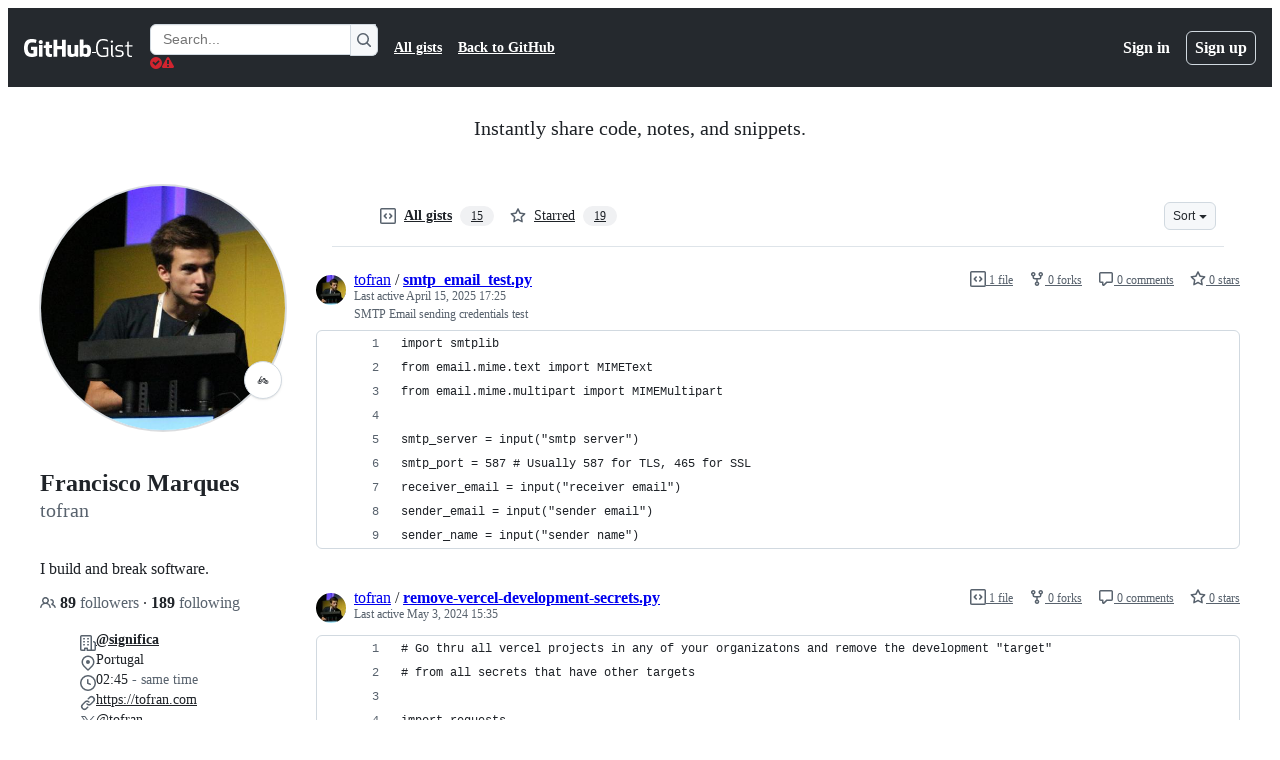

--- FILE ---
content_type: text/html; charset=utf-8
request_url: https://gist.github.com/tofran
body_size: 23518
content:






<!DOCTYPE html>
<html
  lang="en"
  
  data-color-mode="auto" data-light-theme="light" data-dark-theme="dark"
  data-a11y-animated-images="system" data-a11y-link-underlines="true"
  
  >




  <head>
    <meta charset="utf-8">
  <link rel="dns-prefetch" href="https://github.githubassets.com">
  <link rel="dns-prefetch" href="https://avatars.githubusercontent.com">
  <link rel="dns-prefetch" href="https://github-cloud.s3.amazonaws.com">
  <link rel="dns-prefetch" href="https://user-images.githubusercontent.com/">
  <link rel="preconnect" href="https://github.githubassets.com" crossorigin>
  <link rel="preconnect" href="https://avatars.githubusercontent.com">

  

  <link crossorigin="anonymous" media="all" rel="stylesheet" href="https://github.githubassets.com/assets/light-ed267010f0fd.css" /><link crossorigin="anonymous" media="all" rel="stylesheet" href="https://github.githubassets.com/assets/light_high_contrast-10b9c3f955b4.css" /><link crossorigin="anonymous" media="all" rel="stylesheet" href="https://github.githubassets.com/assets/dark-d3098415e72c.css" /><link crossorigin="anonymous" media="all" rel="stylesheet" href="https://github.githubassets.com/assets/dark_high_contrast-e94641a4eb03.css" /><link data-color-theme="light" crossorigin="anonymous" media="all" rel="stylesheet" data-href="https://github.githubassets.com/assets/light-ed267010f0fd.css" /><link data-color-theme="light_high_contrast" crossorigin="anonymous" media="all" rel="stylesheet" data-href="https://github.githubassets.com/assets/light_high_contrast-10b9c3f955b4.css" /><link data-color-theme="light_colorblind" crossorigin="anonymous" media="all" rel="stylesheet" data-href="https://github.githubassets.com/assets/light_colorblind-c8c8a9cc25f5.css" /><link data-color-theme="light_colorblind_high_contrast" crossorigin="anonymous" media="all" rel="stylesheet" data-href="https://github.githubassets.com/assets/light_colorblind_high_contrast-a0b73ff662c4.css" /><link data-color-theme="light_tritanopia" crossorigin="anonymous" media="all" rel="stylesheet" data-href="https://github.githubassets.com/assets/light_tritanopia-74105448305a.css" /><link data-color-theme="light_tritanopia_high_contrast" crossorigin="anonymous" media="all" rel="stylesheet" data-href="https://github.githubassets.com/assets/light_tritanopia_high_contrast-7323dfce7336.css" /><link data-color-theme="dark" crossorigin="anonymous" media="all" rel="stylesheet" data-href="https://github.githubassets.com/assets/dark-d3098415e72c.css" /><link data-color-theme="dark_high_contrast" crossorigin="anonymous" media="all" rel="stylesheet" data-href="https://github.githubassets.com/assets/dark_high_contrast-e94641a4eb03.css" /><link data-color-theme="dark_colorblind" crossorigin="anonymous" media="all" rel="stylesheet" data-href="https://github.githubassets.com/assets/dark_colorblind-605c9c5b0b66.css" /><link data-color-theme="dark_colorblind_high_contrast" crossorigin="anonymous" media="all" rel="stylesheet" data-href="https://github.githubassets.com/assets/dark_colorblind_high_contrast-fd384df30a62.css" /><link data-color-theme="dark_tritanopia" crossorigin="anonymous" media="all" rel="stylesheet" data-href="https://github.githubassets.com/assets/dark_tritanopia-31e96e75f2d7.css" /><link data-color-theme="dark_tritanopia_high_contrast" crossorigin="anonymous" media="all" rel="stylesheet" data-href="https://github.githubassets.com/assets/dark_tritanopia_high_contrast-a2034b9ba805.css" /><link data-color-theme="dark_dimmed" crossorigin="anonymous" media="all" rel="stylesheet" data-href="https://github.githubassets.com/assets/dark_dimmed-caccea9fb1fe.css" /><link data-color-theme="dark_dimmed_high_contrast" crossorigin="anonymous" media="all" rel="stylesheet" data-href="https://github.githubassets.com/assets/dark_dimmed_high_contrast-7f16680fc22b.css" />

  <style type="text/css">
    :root {
      --tab-size-preference: 4;
    }

    pre, code {
      tab-size: var(--tab-size-preference);
    }
  </style>

    <link crossorigin="anonymous" media="all" rel="stylesheet" href="https://github.githubassets.com/assets/primer-primitives-44fb318796c9.css" />
    <link crossorigin="anonymous" media="all" rel="stylesheet" href="https://github.githubassets.com/assets/primer-8ee1b7f5a0e8.css" />
    <link crossorigin="anonymous" media="all" rel="stylesheet" href="https://github.githubassets.com/assets/global-c651babb5642.css" />
    <link crossorigin="anonymous" media="all" rel="stylesheet" href="https://github.githubassets.com/assets/github-e1e3b6ab1f72.css" />
  <link crossorigin="anonymous" media="all" rel="stylesheet" href="https://github.githubassets.com/assets/profile-977ec77b3c8f.css" />

  

  <script type="application/json" id="client-env">{"locale":"en","featureFlags":["a11y_status_checks_ruleset","actions_custom_images_public_preview_visibility","actions_custom_images_storage_billing_ui_visibility","actions_enable_snapshot_keyword","actions_image_version_event","actions_workflow_language_service","allow_react_navs_in_turbo","alternate_user_config_repo","api_insights_show_missing_data_banner","arianotify_comprehensive_migration","arianotify_partial_migration","codespaces_prebuild_region_target_update","coding_agent_model_selection","contentful_lp_footnotes","copilot_3p_agent_hovercards","copilot_agent_cli_public_preview","copilot_agent_sessions_alive_updates","copilot_agent_task_list_v2","copilot_agent_tasks_btn_code_nav","copilot_agent_tasks_btn_code_view","copilot_agent_tasks_btn_code_view_lines","copilot_agent_tasks_btn_repo","copilot_api_agentic_issue_marshal_yaml","copilot_api_draft_issue_reference_with_project_id","copilot_chat_agents_empty_state","copilot_chat_attach_multiple_images","copilot_chat_clear_model_selection_for_default_change","copilot_chat_file_redirect","copilot_chat_input_commands","copilot_chat_opening_thread_switch","copilot_chat_reduce_quota_checks","copilot_chat_search_bar_redirect","copilot_chat_selection_attachments","copilot_chat_vision_in_claude","copilot_chat_vision_preview_gate","copilot_coding_agent_task_response","copilot_custom_copilots","copilot_custom_copilots_feature_preview","copilot_duplicate_thread","copilot_extensions_hide_in_dotcom_chat","copilot_extensions_removal_on_marketplace","copilot_features_raycast_logo","copilot_file_block_ref_matching","copilot_ftp_hyperspace_upgrade_prompt","copilot_icebreakers_experiment_dashboard","copilot_icebreakers_experiment_hyperspace","copilot_immersive_draft_issue_persist_edited_issues_in_session","copilot_immersive_generate_thread_name_async","copilot_immersive_job_result_preview","copilot_immersive_structured_model_picker","copilot_immersive_task_hyperlinking","copilot_immersive_task_within_chat_thread","copilot_org_policy_page_focus_mode","copilot_redirect_header_button_to_agents","copilot_security_alert_assignee_options","copilot_share_active_subthread","copilot_spaces_ga","copilot_spaces_individual_policies_ga","copilot_spaces_public_access_to_user_owned_spaces","copilot_spaces_read_access_to_user_owned_spaces","copilot_spaces_report_abuse","copilot_spark_empty_state","copilot_spark_handle_nil_friendly_name","copilot_spark_loading_webgl","copilot_stable_conversation_view","copilot_swe_agent_progress_commands","copilot_swe_agent_use_subagents","copilot_unconfigured_is_inherited","dashboard_lists_max_age_filter","dashboard_universe_2025_feedback_dialog","dom_node_counts","dotcom_chat_client_side_skills","enterprise_ai_controls","failbot_report_error_react_apps_on_page","fetch_graphql_improved_error_serialization","flex_cta_groups_mvp","global_nav_react_edit_status_dialog","global_nav_react_feature_preview","global_nav_react_teams_settings_page","global_nav_react_top_repos_api_caching","hyperspace_2025_logged_out_batch_1","initial_per_page_pagination_updates","issue_fields_global_search","issue_fields_report_usage","issue_fields_timeline_events","issues_cca_assign_actor_with_agent","issues_check_is_repository_writable","issues_expanded_file_types","issues_lazy_load_comment_box_suggestions","issues_preheating_dependency_issues","issues_preheating_issue_row","issues_preheating_parent_issue","issues_preheating_secondary","issues_preheating_sub_issues","issues_preheating_timeline_issues","issues_react_bots_timeline_pagination","issues_react_chrome_container_query_fix","issues_react_client_side_caching_analytics","issues_react_extended_preheat_analytics","issues_react_label_picker_debounce_filter","issues_react_labelpicker_patch","issues_react_prohibit_title_fallback","issues_react_use_turbo_for_cross_repo_navigation","issues_report_sidebar_interactions","lifecycle_label_name_updates","marketing_pages_search_explore_provider","memex_default_issue_create_repository","memex_grouped_by_edit_route","memex_mwl_filter_field_delimiter","mission_control_retry_on_401","mission_control_safe_token_clearing","mission_control_use_body_html","open_agent_session_in_vscode_insiders","open_agent_session_in_vscode_stable","projects_assignee_max_limit","react_fetch_graphql_ignore_expected_errors","react_profile_user_status_dialog_enabled","render_user_display_name","repos_insights_remove_new_url","ruleset_deletion_confirmation","sample_network_conn_type","scheduled_reminders_updated_limits","site_calculator_actions_2025","site_features_copilot_universe","site_homepage_collaborate_video","site_homepage_contentful","site_homepage_eyebrow_banner","site_homepage_universe_animations","site_msbuild_webgl_hero","spark_prompt_secret_scanning","swe_agent_member_requests","viewscreen_sandbox","webp_support","workbench_store_readonly"],"copilotApiOverrideUrl":"https://api.githubcopilot.com"}</script>
<script crossorigin="anonymous" type="application/javascript" src="https://github.githubassets.com/assets/high-contrast-cookie-f0d14ee0f259.js"></script>
<script crossorigin="anonymous" type="application/javascript" src="https://github.githubassets.com/assets/wp-runtime-5bbc9d9efa24.js" defer="defer"></script>
<script crossorigin="anonymous" type="application/javascript" src="https://github.githubassets.com/assets/78298-6ded1080d9d7.js" defer="defer"></script>
<script crossorigin="anonymous" type="application/javascript" src="https://github.githubassets.com/assets/6488-34dfb9dc15f3.js" defer="defer"></script>
<script crossorigin="anonymous" type="application/javascript" src="https://github.githubassets.com/assets/environment-8074be629a93.js" defer="defer"></script>
<script crossorigin="anonymous" type="application/javascript" src="https://github.githubassets.com/assets/97068-63f6249035ef.js" defer="defer"></script>
<script crossorigin="anonymous" type="application/javascript" src="https://github.githubassets.com/assets/43784-de32c2f551b6.js" defer="defer"></script>
<script crossorigin="anonymous" type="application/javascript" src="https://github.githubassets.com/assets/4712-bb54bd65fb86.js" defer="defer"></script>
<script crossorigin="anonymous" type="application/javascript" src="https://github.githubassets.com/assets/81028-f73c255834fd.js" defer="defer"></script>
<script crossorigin="anonymous" type="application/javascript" src="https://github.githubassets.com/assets/97292-c434707d60d8.js" defer="defer"></script>
<script crossorigin="anonymous" type="application/javascript" src="https://github.githubassets.com/assets/99408-f2635e8be626.js" defer="defer"></script>
<script crossorigin="anonymous" type="application/javascript" src="https://github.githubassets.com/assets/78143-4a24663acc6e.js" defer="defer"></script>
<script crossorigin="anonymous" type="application/javascript" src="https://github.githubassets.com/assets/62598-b36df79de74f.js" defer="defer"></script>
<script crossorigin="anonymous" type="application/javascript" src="https://github.githubassets.com/assets/github-elements-d9a423df79d2.js" defer="defer"></script>
<script crossorigin="anonymous" type="application/javascript" src="https://github.githubassets.com/assets/element-registry-ebf703e3f0f7.js" defer="defer"></script>
<script crossorigin="anonymous" type="application/javascript" src="https://github.githubassets.com/assets/react-core-4fe1ee435edb.js" defer="defer"></script>
<script crossorigin="anonymous" type="application/javascript" src="https://github.githubassets.com/assets/react-lib-01d71e17439d.js" defer="defer"></script>
<script crossorigin="anonymous" type="application/javascript" src="https://github.githubassets.com/assets/28546-5b811f98f90b.js" defer="defer"></script>
<script crossorigin="anonymous" type="application/javascript" src="https://github.githubassets.com/assets/17688-50e66e0f8d74.js" defer="defer"></script>
<script crossorigin="anonymous" type="application/javascript" src="https://github.githubassets.com/assets/15938-f489d510ed6a.js" defer="defer"></script>
<script crossorigin="anonymous" type="application/javascript" src="https://github.githubassets.com/assets/70191-c0131f5eda6e.js" defer="defer"></script>
<script crossorigin="anonymous" type="application/javascript" src="https://github.githubassets.com/assets/7332-c4fd7fd5059a.js" defer="defer"></script>
<script crossorigin="anonymous" type="application/javascript" src="https://github.githubassets.com/assets/3561-ed24ee7d976d.js" defer="defer"></script>
<script crossorigin="anonymous" type="application/javascript" src="https://github.githubassets.com/assets/19980-10afc20eac18.js" defer="defer"></script>
<script crossorigin="anonymous" type="application/javascript" src="https://github.githubassets.com/assets/51519-4d94d09c8e7f.js" defer="defer"></script>
<script crossorigin="anonymous" type="application/javascript" src="https://github.githubassets.com/assets/27376-fa2f4f832282.js" defer="defer"></script>
<script crossorigin="anonymous" type="application/javascript" src="https://github.githubassets.com/assets/96384-bf4cfe30c3c3.js" defer="defer"></script>
<script crossorigin="anonymous" type="application/javascript" src="https://github.githubassets.com/assets/19718-b4b310ce9bd0.js" defer="defer"></script>
<script crossorigin="anonymous" type="application/javascript" src="https://github.githubassets.com/assets/behaviors-7400cbc5cee7.js" defer="defer"></script>
<script crossorigin="anonymous" type="application/javascript" src="https://github.githubassets.com/assets/37911-d5f1403e4610.js" defer="defer"></script>
<script crossorigin="anonymous" type="application/javascript" src="https://github.githubassets.com/assets/notifications-global-adf37499b80b.js" defer="defer"></script>
  
  <script crossorigin="anonymous" type="application/javascript" src="https://github.githubassets.com/assets/5017-3d63103f40c4.js" defer="defer"></script>
<script crossorigin="anonymous" type="application/javascript" src="https://github.githubassets.com/assets/55526-5de9aab2861b.js" defer="defer"></script>
<script crossorigin="anonymous" type="application/javascript" src="https://github.githubassets.com/assets/gist-360e493f78cd.js" defer="defer"></script>


  <title>tofran’s gists · GitHub</title>



  <meta name="route-pattern" content="/:user_id(.:format)" data-turbo-transient>
  <meta name="route-controller" content="gists_users" data-turbo-transient>
  <meta name="route-action" content="show" data-turbo-transient>
  <meta name="fetch-nonce" content="v2:90ba8f3a-6a40-7f71-fb5d-aeb8fee5c117">

    
  <meta name="current-catalog-service-hash" content="56253a530ab9027b25719525dcbe6007461a3202218f6f5dfce5a601c121cbcb">


  <meta name="request-id" content="9814:51FB0:E6313:13410E:6967034F" data-pjax-transient="true"/><meta name="html-safe-nonce" content="9f092361a228a2d835da4aedd0bef0ee7ee551c05a00d3df48ce8496619fd94b" data-pjax-transient="true"/><meta name="visitor-payload" content="eyJyZWZlcnJlciI6IiIsInJlcXVlc3RfaWQiOiI5ODE0OjUxRkIwOkU2MzEzOjEzNDEwRTo2OTY3MDM0RiIsInZpc2l0b3JfaWQiOiI3MDUwOTQ2NDY2Mjk4NjAxNzUiLCJyZWdpb25fZWRnZSI6ImlhZCIsInJlZ2lvbl9yZW5kZXIiOiJpYWQifQ==" data-pjax-transient="true"/><meta name="visitor-hmac" content="ef1b2af6defc8510249d108c01f88945b9c7fd7f491ca4a7a4a98a120a81ec6d" data-pjax-transient="true"/>




  <meta name="github-keyboard-shortcuts" content="copilot" data-turbo-transient="true" />
  

  <meta name="selected-link" value="all" data-turbo-transient>
  <link rel="assets" href="https://github.githubassets.com/">

    <meta name="google-site-verification" content="Apib7-x98H0j5cPqHWwSMm6dNU4GmODRoqxLiDzdx9I">

<meta name="octolytics-url" content="https://collector.github.com/github/collect" />

  <meta name="analytics-location" content="/&lt;user-name&gt;" data-turbo-transient="true" />

  




    <meta name="user-login" content="">

  

    <meta name="viewport" content="width=device-width">

    

      <meta name="description" content="GitHub Gist: star and fork tofran&#39;s gists by creating an account on GitHub.">

      <link rel="search" type="application/opensearchdescription+xml" href="/opensearch-gist.xml" title="Gist">

    <link rel="fluid-icon" href="https://gist.github.com/fluidicon.png" title="GitHub">
    <meta property="fb:app_id" content="1401488693436528">
    <meta name="apple-itunes-app" content="app-id=1477376905, app-argument=https://gist.github.com/tofran" />

      <meta name="twitter:image" content="https://github.com/opengraph.png" /><meta name="twitter:site" content="@github" /><meta name="twitter:card" content="summary_large_image" /><meta name="twitter:title" content="tofran’s gists" /><meta name="twitter:description" content="GitHub Gist: star and fork tofran&#39;s gists by creating an account on GitHub." />
  <meta property="og:image" content="https://github.com/opengraph.png" /><meta property="og:image:alt" content="GitHub Gist: star and fork tofran&#39;s gists by creating an account on GitHub." /><meta property="og:site_name" content="Gist" /><meta property="og:type" content="profile" /><meta property="og:title" content="tofran’s gists" /><meta property="og:description" content="GitHub Gist: star and fork tofran&#39;s gists by creating an account on GitHub." />
  




      <meta name="hostname" content="gist.github.com">



        <meta name="expected-hostname" content="gist.github.com">


  <meta http-equiv="x-pjax-version" content="53c82151687e9080c8cd8bd47b90dc71a46d37c1e8f52d5d45c30ab67b4adfce" data-turbo-track="reload">
  <meta http-equiv="x-pjax-csp-version" content="21a43568025709b66240454fc92d4f09335a96863f8ab1c46b4a07f6a5b67102" data-turbo-track="reload">
  <meta http-equiv="x-pjax-css-version" content="225aba27fbd9788f124e64e84860360a762efd8031870b15934ffc05b6b826f5" data-turbo-track="reload">
  <meta http-equiv="x-pjax-js-version" content="10b629569a71f325bbe100683b0ccc26c67ec87331658842c73b5ea71f03ac7b" data-turbo-track="reload">

  <meta name="turbo-cache-control" content="no-preview" data-turbo-transient="">

    <link href="/tofran.atom" rel="alternate" title="atom" type="application/atom+xml">  <link crossorigin="anonymous" media="all" rel="stylesheet" href="https://github.githubassets.com/assets/gist-8c2432fd9b79.css" />




    <meta name="turbo-body-classes" content="logged-out env-production page-responsive">
  <meta name="disable-turbo" content="false">


  <meta name="browser-stats-url" content="https://api.github.com/_private/browser/stats">

  <meta name="browser-errors-url" content="https://api.github.com/_private/browser/errors">

  <meta name="release" content="1e8b7c19c9a48ebea057f7443387e8fbbc97710a">
  <meta name="ui-target" content="full">

  <link rel="mask-icon" href="https://github.githubassets.com/assets/pinned-octocat-093da3e6fa40.svg" color="#000000">
  <link rel="alternate icon" class="js-site-favicon" type="image/png" href="https://github.githubassets.com/favicons/favicon.png">
  <link rel="icon" class="js-site-favicon" type="image/svg+xml" href="https://github.githubassets.com/favicons/favicon.svg" data-base-href="https://github.githubassets.com/favicons/favicon">

<meta name="theme-color" content="#1e2327">
<meta name="color-scheme" content="light dark" />



  </head>

  <body class="logged-out env-production page-responsive" style="word-wrap: break-word;" >
    <div data-turbo-body class="logged-out env-production page-responsive" style="word-wrap: break-word;" >
      <div id="__primerPortalRoot__" role="region" style="z-index: 1000; position: absolute; width: 100%;" data-turbo-permanent></div>
      



    <div class="position-relative header-wrapper js-header-wrapper ">
      <a href="#start-of-content" data-skip-target-assigned="false" class="px-2 py-4 color-bg-accent-emphasis color-fg-on-emphasis show-on-focus js-skip-to-content">Skip to content</a>

      <span data-view-component="true" class="progress-pjax-loader Progress position-fixed width-full">
    <span style="width: 0%;" data-view-component="true" class="Progress-item progress-pjax-loader-bar left-0 top-0 color-bg-accent-emphasis"></span>
</span>      
      
      <link crossorigin="anonymous" media="all" rel="stylesheet" href="https://github.githubassets.com/assets/primer-react.1bdd400df1a51e471896.module.css" />
<link crossorigin="anonymous" media="all" rel="stylesheet" href="https://github.githubassets.com/assets/keyboard-shortcuts-dialog.bd09823f671f1a7dd3f2.module.css" />

<react-partial
  partial-name="keyboard-shortcuts-dialog"
  data-ssr="false"
  data-attempted-ssr="false"
  data-react-profiling="false"
>
  
  <script type="application/json" data-target="react-partial.embeddedData">{"props":{"docsUrl":"https://docs.github.com/get-started/accessibility/keyboard-shortcuts"}}</script>
  <div data-target="react-partial.reactRoot"></div>
</react-partial>





      

            <div class="Header js-details-container Details flex-wrap flex-md-nowrap p-responsive" role="banner" >
  <div class="Header-item d-none d-md-flex">
    <a class="Header-link" data-hotkey="g d" aria-label="Gist Homepage " style="--focus-outlineColor: #fff;" href="/">
  <svg aria-hidden="true" height="24" viewBox="0 0 24 24" version="1.1" width="24" data-view-component="true" class="octicon octicon-mark-github v-align-middle d-inline-block d-md-none">
    <path d="M12 1C5.923 1 1 5.923 1 12c0 4.867 3.149 8.979 7.521 10.436.55.096.756-.233.756-.522 0-.262-.013-1.128-.013-2.049-2.764.509-3.479-.674-3.699-1.292-.124-.317-.66-1.293-1.127-1.554-.385-.207-.936-.715-.014-.729.866-.014 1.485.797 1.691 1.128.99 1.663 2.571 1.196 3.204.907.096-.715.385-1.196.701-1.471-2.448-.275-5.005-1.224-5.005-5.432 0-1.196.426-2.186 1.128-2.956-.111-.275-.496-1.402.11-2.915 0 0 .921-.288 3.024 1.128a10.193 10.193 0 0 1 2.75-.371c.936 0 1.871.123 2.75.371 2.104-1.43 3.025-1.128 3.025-1.128.605 1.513.221 2.64.111 2.915.701.77 1.127 1.747 1.127 2.956 0 4.222-2.571 5.157-5.019 5.432.399.344.743 1.004.743 2.035 0 1.471-.014 2.654-.014 3.025 0 .289.206.632.756.522C19.851 20.979 23 16.854 23 12c0-6.077-4.922-11-11-11Z"></path>
</svg>
  <svg aria-hidden="true" height="24" viewBox="0 0 68 24" version="1.1" width="68" data-view-component="true" class="octicon octicon-logo-github v-align-middle d-none d-md-inline-block">
    <path d="M27.8 17.908h-.03c.013 0 .022.014.035.017l.01-.002-.016-.015Zm.005.017c-.14.001-.49.073-.861.073-1.17 0-1.575-.536-1.575-1.234v-4.652h2.385c.135 0 .24-.12.24-.283V9.302c0-.133-.12-.252-.24-.252H25.37V5.913c0-.119-.075-.193-.21-.193h-3.24c-.136 0-.21.074-.21.193V9.14s-1.636.401-1.741.416a.255.255 0 0 0-.195.253v2.021c0 .164.12.282.255.282h1.665v4.876c0 3.627 2.55 3.998 4.29 3.998.796 0 1.756-.252 1.906-.327.09-.03.135-.134.135-.238v-2.23a.264.264 0 0 0-.219-.265Zm35.549-3.272c0-2.69-1.095-3.047-2.25-2.928-.9.06-1.62.505-1.62.505v5.232s.735.506 1.83.536c1.545.044 2.04-.506 2.04-3.345ZM67 14.415c0 5.099-1.665 6.555-4.576 6.555-2.46 0-3.78-1.233-3.78-1.233s-.06.683-.135.773c-.045.089-.12.118-.21.118h-2.22c-.15 0-.286-.119-.286-.252l.03-16.514a.26.26 0 0 1 .255-.252h3.196a.26.26 0 0 1 .255.252v5.604s1.23-.788 3.03-.788l-.015-.03c1.8 0 4.456.67 4.456 5.767ZM53.918 9.05h-3.15c-.165 0-.255.119-.255.282v8.086s-.826.58-1.95.58c-1.126 0-1.456-.506-1.456-1.62v-7.06a.262.262 0 0 0-.255-.254h-3.21a.262.262 0 0 0-.256.253v7.596c0 3.27 1.846 4.087 4.381 4.087 2.085 0 3.78-1.145 3.78-1.145s.076.58.12.67c.03.074.136.133.24.133h2.011a.243.243 0 0 0 .255-.253l.03-11.103c0-.133-.12-.252-.285-.252Zm-35.556-.015h-3.195c-.135 0-.255.134-.255.297v10.91c0 .297.195.401.45.401h2.88c.3 0 .375-.134.375-.401V9.287a.262.262 0 0 0-.255-.252ZM16.787 4.01c-1.155 0-2.07.907-2.07 2.051 0 1.145.915 2.051 2.07 2.051a2.04 2.04 0 0 0 2.04-2.05 2.04 2.04 0 0 0-2.04-2.052Zm24.74-.372H38.36a.262.262 0 0 0-.255.253v6.08H33.14v-6.08a.262.262 0 0 0-.255-.253h-3.196a.262.262 0 0 0-.255.253v16.514c0 .133.135.252.255.252h3.196a.262.262 0 0 0 .255-.253v-7.06h4.966l-.03 7.06c0 .134.12.253.255.253h3.195a.262.262 0 0 0 .255-.253V3.892a.262.262 0 0 0-.255-.253Zm-28.31 7.313v8.532c0 .06-.015.163-.09.193 0 0-1.875 1.323-4.966 1.323C4.426 21 0 19.84 0 12.2S3.87 2.986 7.651 3c3.27 0 4.59.728 4.8.862.06.075.09.134.09.208l-.63 2.646c0 .134-.134.297-.3.253-.54-.164-1.35-.49-3.255-.49-2.205 0-4.575.623-4.575 5.543s2.25 5.5 3.87 5.5c1.38 0 1.875-.164 1.875-.164V13.94H7.321c-.165 0-.285-.12-.285-.253v-2.735c0-.134.12-.252.285-.252h5.61c.166 0 .286.118.286.252Z"></path>
</svg>
  <svg aria-hidden="true" height="24" viewBox="0 0 38 24" version="1.1" width="38" data-view-component="true" class="octicon octicon-logo-gist v-align-middle d-none d-md-inline-block">
    <path d="M7.05 13.095v-1.5h5.28v8.535c-1.17.555-2.925.96-5.385.96C1.665 21.09 0 17.055 0 12.045S1.695 3 6.945 3c2.43 0 3.96.495 4.92.99v1.575c-1.83-.75-3-1.095-4.92-1.095-3.855 0-5.22 3.315-5.22 7.59s1.365 7.575 5.205 7.575c1.335 0 2.97-.105 3.795-.51v-6.03H7.05Zm16.47 1.035h.045c3.33.3 4.125 1.425 4.125 3.345 0 1.815-1.14 3.615-4.71 3.615-1.125 0-2.745-.285-3.495-.585v-1.41c.705.255 1.83.54 3.495.54 2.43 0 3.09-1.035 3.09-2.13 0-1.065-.33-1.815-2.655-2.01-3.39-.3-4.095-1.5-4.095-3.12 0-1.665 1.08-3.465 4.38-3.465 1.095 0 2.34.135 3.375.585v1.41c-.915-.3-1.83-.54-3.405-.54-2.325 0-2.82.855-2.82 2.01 0 1.035.42 1.56 2.67 1.755Zm12.87-4.995v1.275h-3.63v7.305c0 1.425.795 2.01 2.25 2.01.3 0 .63 0 .915-.045v1.335c-.255.045-.75.075-1.035.075-1.965 0-3.75-.9-3.75-3.195v-7.5H28.8v-.72l2.34-.66V5.85l1.62-.465v3.75h3.63ZM16.635 9.09v9.615c0 .81.285 1.05 1.005 1.05v1.335c-1.71 0-2.58-.705-2.58-2.58V9.09h1.575Zm.375-3.495c0 .66-.51 1.17-1.17 1.17a1.14 1.14 0 0 1-1.155-1.17c0-.66.48-1.17 1.155-1.17s1.17.51 1.17 1.17Z"></path>
</svg>
</a>


  </div>

  <div class="Header-item d-md-none">
      <button aria-label="Toggle navigation" aria-expanded="false" type="button" data-view-component="true" class="Header-link js-details-target btn-link">    <svg aria-hidden="true" height="24" viewBox="0 0 24 24" version="1.1" width="24" data-view-component="true" class="octicon octicon-three-bars">
    <path d="M3.75 5.25a.75.75 0 0 0 0 1.5h16.5a.75.75 0 0 0 0-1.5H3.75Zm0 6a.75.75 0 0 0 0 1.5h16.5a.75.75 0 0 0 0-1.5H3.75Zm0 6a.75.75 0 0 0 0 1.5h16.5a.75.75 0 0 0 0-1.5H3.75Z"></path>
</svg>
</button>  </div>

  <div class="Header-item Header-item--full js-site-search flex-column flex-md-row width-full flex-order-2 flex-md-order-none mr-0 mr-md-3 mt-3 mt-md-0 Details-content--hidden-not-important d-md-flex">
      <div class="header-search flex-self-stretch flex-md-self-auto mr-0 mr-md-3 mb-3 mb-md-0">
  <!-- '"` --><!-- </textarea></xmp> --></option></form><form data-turbo="false" action="/search" accept-charset="UTF-8" method="get">
    <div class="d-flex">
        <primer-text-field class="FormControl width-full FormControl--fullWidth">
      <label class="sr-only FormControl-label" for="q">
        Search Gists
</label>    
  <div class="FormControl-input-wrap">
    
      <input placeholder="Search..." aria-describedby="validation-71132250-00fe-43b0-aed0-ce66e9b5bb31" data-target="primer-text-field.inputElement " class="form-control FormControl-input FormControl-medium rounded-right-0" type="text" name="q" id="q" />
</div>
      <div class="FormControl-inlineValidation" id="validation-71132250-00fe-43b0-aed0-ce66e9b5bb31" hidden="hidden">
  <span class="FormControl-inlineValidation--visual" data-target="primer-text-field.validationSuccessIcon" hidden><svg aria-hidden="true" height="12" viewBox="0 0 12 12" version="1.1" width="12" data-view-component="true" class="octicon octicon-check-circle-fill">
    <path d="M6 0a6 6 0 1 1 0 12A6 6 0 0 1 6 0Zm-.705 8.737L9.63 4.403 8.392 3.166 5.295 6.263l-1.7-1.702L2.356 5.8l2.938 2.938Z"></path>
</svg></span>
  <span class=" FormControl-inlineValidation--visual" data-target="primer-text-field.validationErrorIcon"><svg aria-hidden="true" height="12" viewBox="0 0 12 12" version="1.1" width="12" data-view-component="true" class="octicon octicon-alert-fill">
    <path d="M4.855.708c.5-.896 1.79-.896 2.29 0l4.675 8.351a1.312 1.312 0 0 1-1.146 1.954H1.33A1.313 1.313 0 0 1 .183 9.058ZM7 7V3H5v4Zm-1 3a1 1 0 1 0 0-2 1 1 0 0 0 0 2Z"></path>
</svg></span>
  <span></span>
</div>
    
</primer-text-field>
      <button id="icon-button-85d15f85-a1dc-409c-8bf2-b79ea49a53ce" aria-labelledby="tooltip-513b1811-16c1-487d-bf08-9d90fd1af06a" type="submit" data-view-component="true" class="Button Button--iconOnly Button--secondary Button--medium rounded-left-0">  <svg aria-hidden="true" height="16" viewBox="0 0 16 16" version="1.1" width="16" data-view-component="true" class="octicon octicon-search Button-visual">
    <path d="M10.68 11.74a6 6 0 0 1-7.922-8.982 6 6 0 0 1 8.982 7.922l3.04 3.04a.749.749 0 0 1-.326 1.275.749.749 0 0 1-.734-.215ZM11.5 7a4.499 4.499 0 1 0-8.997 0A4.499 4.499 0 0 0 11.5 7Z"></path>
</svg>
</button><tool-tip id="tooltip-513b1811-16c1-487d-bf08-9d90fd1af06a" for="icon-button-85d15f85-a1dc-409c-8bf2-b79ea49a53ce" popover="manual" data-direction="s" data-type="label" data-view-component="true" class="sr-only position-absolute">Search Gists</tool-tip>

</form>    </div>
</div>


    <nav aria-label="Global" class="d-flex flex-column flex-md-row flex-self-stretch flex-md-self-auto">
  <a class="Header-link mr-0 mr-md-3 py-2 py-md-0 border-top border-md-top-0 border-white-fade" data-ga-click="Header, go to all gists, text:all gists" href="/discover">All gists</a>

  <a class="Header-link mr-0 mr-md-3 py-2 py-md-0 border-top border-md-top-0 border-white-fade" data-ga-click="Header, go to GitHub, text:Back to GitHub" href="https://github.com">Back to GitHub</a>

    <a class="Header-link d-block d-md-none mr-0 mr-md-3 py-2 py-md-0 border-top border-md-top-0 border-white-fade" data-ga-click="Header, sign in" data-hydro-click="{&quot;event_type&quot;:&quot;authentication.click&quot;,&quot;payload&quot;:{&quot;location_in_page&quot;:&quot;gist header&quot;,&quot;repository_id&quot;:null,&quot;auth_type&quot;:&quot;LOG_IN&quot;,&quot;originating_url&quot;:&quot;https://gist.github.com/tofran&quot;,&quot;user_id&quot;:null}}" data-hydro-click-hmac="d05cc09f623d70fd42a1be5ae4996bda7e4ed0792c45ac0532dcf58c0932508c" href="https://gist.github.com/auth/github?return_to=https%3A%2F%2Fgist.github.com%2Ftofran">
      Sign in
</a>
      <a class="Header-link d-block d-md-none mr-0 mr-md-3 py-2 py-md-0 border-top border-md-top-0 border-white-fade" data-ga-click="Header, sign up" data-hydro-click="{&quot;event_type&quot;:&quot;authentication.click&quot;,&quot;payload&quot;:{&quot;location_in_page&quot;:&quot;gist header&quot;,&quot;repository_id&quot;:null,&quot;auth_type&quot;:&quot;SIGN_UP&quot;,&quot;originating_url&quot;:&quot;https://gist.github.com/tofran&quot;,&quot;user_id&quot;:null}}" data-hydro-click-hmac="a50e294eac5a8ab860455589e60a55263156a9d5a6f78dec2be5772640650dd6" href="/join?return_to=https%3A%2F%2Fgist.github.com%2Ftofran&amp;source=header-gist">
        Sign up
</a></nav>

  </div>

  <div class="Header-item Header-item--full flex-justify-center d-md-none position-relative">
    <a class="Header-link" data-hotkey="g d" aria-label="Gist Homepage " style="--focus-outlineColor: #fff;" href="/">
  <svg aria-hidden="true" height="24" viewBox="0 0 24 24" version="1.1" width="24" data-view-component="true" class="octicon octicon-mark-github v-align-middle d-inline-block d-md-none">
    <path d="M12 1C5.923 1 1 5.923 1 12c0 4.867 3.149 8.979 7.521 10.436.55.096.756-.233.756-.522 0-.262-.013-1.128-.013-2.049-2.764.509-3.479-.674-3.699-1.292-.124-.317-.66-1.293-1.127-1.554-.385-.207-.936-.715-.014-.729.866-.014 1.485.797 1.691 1.128.99 1.663 2.571 1.196 3.204.907.096-.715.385-1.196.701-1.471-2.448-.275-5.005-1.224-5.005-5.432 0-1.196.426-2.186 1.128-2.956-.111-.275-.496-1.402.11-2.915 0 0 .921-.288 3.024 1.128a10.193 10.193 0 0 1 2.75-.371c.936 0 1.871.123 2.75.371 2.104-1.43 3.025-1.128 3.025-1.128.605 1.513.221 2.64.111 2.915.701.77 1.127 1.747 1.127 2.956 0 4.222-2.571 5.157-5.019 5.432.399.344.743 1.004.743 2.035 0 1.471-.014 2.654-.014 3.025 0 .289.206.632.756.522C19.851 20.979 23 16.854 23 12c0-6.077-4.922-11-11-11Z"></path>
</svg>
  <svg aria-hidden="true" height="24" viewBox="0 0 68 24" version="1.1" width="68" data-view-component="true" class="octicon octicon-logo-github v-align-middle d-none d-md-inline-block">
    <path d="M27.8 17.908h-.03c.013 0 .022.014.035.017l.01-.002-.016-.015Zm.005.017c-.14.001-.49.073-.861.073-1.17 0-1.575-.536-1.575-1.234v-4.652h2.385c.135 0 .24-.12.24-.283V9.302c0-.133-.12-.252-.24-.252H25.37V5.913c0-.119-.075-.193-.21-.193h-3.24c-.136 0-.21.074-.21.193V9.14s-1.636.401-1.741.416a.255.255 0 0 0-.195.253v2.021c0 .164.12.282.255.282h1.665v4.876c0 3.627 2.55 3.998 4.29 3.998.796 0 1.756-.252 1.906-.327.09-.03.135-.134.135-.238v-2.23a.264.264 0 0 0-.219-.265Zm35.549-3.272c0-2.69-1.095-3.047-2.25-2.928-.9.06-1.62.505-1.62.505v5.232s.735.506 1.83.536c1.545.044 2.04-.506 2.04-3.345ZM67 14.415c0 5.099-1.665 6.555-4.576 6.555-2.46 0-3.78-1.233-3.78-1.233s-.06.683-.135.773c-.045.089-.12.118-.21.118h-2.22c-.15 0-.286-.119-.286-.252l.03-16.514a.26.26 0 0 1 .255-.252h3.196a.26.26 0 0 1 .255.252v5.604s1.23-.788 3.03-.788l-.015-.03c1.8 0 4.456.67 4.456 5.767ZM53.918 9.05h-3.15c-.165 0-.255.119-.255.282v8.086s-.826.58-1.95.58c-1.126 0-1.456-.506-1.456-1.62v-7.06a.262.262 0 0 0-.255-.254h-3.21a.262.262 0 0 0-.256.253v7.596c0 3.27 1.846 4.087 4.381 4.087 2.085 0 3.78-1.145 3.78-1.145s.076.58.12.67c.03.074.136.133.24.133h2.011a.243.243 0 0 0 .255-.253l.03-11.103c0-.133-.12-.252-.285-.252Zm-35.556-.015h-3.195c-.135 0-.255.134-.255.297v10.91c0 .297.195.401.45.401h2.88c.3 0 .375-.134.375-.401V9.287a.262.262 0 0 0-.255-.252ZM16.787 4.01c-1.155 0-2.07.907-2.07 2.051 0 1.145.915 2.051 2.07 2.051a2.04 2.04 0 0 0 2.04-2.05 2.04 2.04 0 0 0-2.04-2.052Zm24.74-.372H38.36a.262.262 0 0 0-.255.253v6.08H33.14v-6.08a.262.262 0 0 0-.255-.253h-3.196a.262.262 0 0 0-.255.253v16.514c0 .133.135.252.255.252h3.196a.262.262 0 0 0 .255-.253v-7.06h4.966l-.03 7.06c0 .134.12.253.255.253h3.195a.262.262 0 0 0 .255-.253V3.892a.262.262 0 0 0-.255-.253Zm-28.31 7.313v8.532c0 .06-.015.163-.09.193 0 0-1.875 1.323-4.966 1.323C4.426 21 0 19.84 0 12.2S3.87 2.986 7.651 3c3.27 0 4.59.728 4.8.862.06.075.09.134.09.208l-.63 2.646c0 .134-.134.297-.3.253-.54-.164-1.35-.49-3.255-.49-2.205 0-4.575.623-4.575 5.543s2.25 5.5 3.87 5.5c1.38 0 1.875-.164 1.875-.164V13.94H7.321c-.165 0-.285-.12-.285-.253v-2.735c0-.134.12-.252.285-.252h5.61c.166 0 .286.118.286.252Z"></path>
</svg>
  <svg aria-hidden="true" height="24" viewBox="0 0 38 24" version="1.1" width="38" data-view-component="true" class="octicon octicon-logo-gist v-align-middle d-none d-md-inline-block">
    <path d="M7.05 13.095v-1.5h5.28v8.535c-1.17.555-2.925.96-5.385.96C1.665 21.09 0 17.055 0 12.045S1.695 3 6.945 3c2.43 0 3.96.495 4.92.99v1.575c-1.83-.75-3-1.095-4.92-1.095-3.855 0-5.22 3.315-5.22 7.59s1.365 7.575 5.205 7.575c1.335 0 2.97-.105 3.795-.51v-6.03H7.05Zm16.47 1.035h.045c3.33.3 4.125 1.425 4.125 3.345 0 1.815-1.14 3.615-4.71 3.615-1.125 0-2.745-.285-3.495-.585v-1.41c.705.255 1.83.54 3.495.54 2.43 0 3.09-1.035 3.09-2.13 0-1.065-.33-1.815-2.655-2.01-3.39-.3-4.095-1.5-4.095-3.12 0-1.665 1.08-3.465 4.38-3.465 1.095 0 2.34.135 3.375.585v1.41c-.915-.3-1.83-.54-3.405-.54-2.325 0-2.82.855-2.82 2.01 0 1.035.42 1.56 2.67 1.755Zm12.87-4.995v1.275h-3.63v7.305c0 1.425.795 2.01 2.25 2.01.3 0 .63 0 .915-.045v1.335c-.255.045-.75.075-1.035.075-1.965 0-3.75-.9-3.75-3.195v-7.5H28.8v-.72l2.34-.66V5.85l1.62-.465v3.75h3.63ZM16.635 9.09v9.615c0 .81.285 1.05 1.005 1.05v1.335c-1.71 0-2.58-.705-2.58-2.58V9.09h1.575Zm.375-3.495c0 .66-.51 1.17-1.17 1.17a1.14 1.14 0 0 1-1.155-1.17c0-.66.48-1.17 1.155-1.17s1.17.51 1.17 1.17Z"></path>
</svg>
</a>


  </div>

    <div class="Header-item f4 mr-0" role="navigation" aria-label="Sign in or sign up">
      <a class="Header-link no-underline mr-3" data-ga-click="Header, sign in" data-hydro-click="{&quot;event_type&quot;:&quot;authentication.click&quot;,&quot;payload&quot;:{&quot;location_in_page&quot;:&quot;gist header&quot;,&quot;repository_id&quot;:null,&quot;auth_type&quot;:&quot;LOG_IN&quot;,&quot;originating_url&quot;:&quot;https://gist.github.com/tofran&quot;,&quot;user_id&quot;:null}}" data-hydro-click-hmac="d05cc09f623d70fd42a1be5ae4996bda7e4ed0792c45ac0532dcf58c0932508c" href="https://gist.github.com/auth/github?return_to=https%3A%2F%2Fgist.github.com%2Ftofran">
        Sign&nbsp;in
</a>        <a class="Header-link d-inline-block no-underline border color-border-default rounded px-2 py-1" data-ga-click="Header, sign up" data-hydro-click="{&quot;event_type&quot;:&quot;authentication.click&quot;,&quot;payload&quot;:{&quot;location_in_page&quot;:&quot;gist header&quot;,&quot;repository_id&quot;:null,&quot;auth_type&quot;:&quot;SIGN_UP&quot;,&quot;originating_url&quot;:&quot;https://gist.github.com/tofran&quot;,&quot;user_id&quot;:null}}" data-hydro-click-hmac="a50e294eac5a8ab860455589e60a55263156a9d5a6f78dec2be5772640650dd6" href="/join?return_to=https%3A%2F%2Fgist.github.com%2Ftofran&amp;source=header-gist">
          Sign&nbsp;up
</a>    </div>
</div>



      <div hidden="hidden" data-view-component="true" class="js-stale-session-flash stale-session-flash flash flash-warn flash-full">
  
        <svg aria-hidden="true" height="16" viewBox="0 0 16 16" version="1.1" width="16" data-view-component="true" class="octicon octicon-alert">
    <path d="M6.457 1.047c.659-1.234 2.427-1.234 3.086 0l6.082 11.378A1.75 1.75 0 0 1 14.082 15H1.918a1.75 1.75 0 0 1-1.543-2.575Zm1.763.707a.25.25 0 0 0-.44 0L1.698 13.132a.25.25 0 0 0 .22.368h12.164a.25.25 0 0 0 .22-.368Zm.53 3.996v2.5a.75.75 0 0 1-1.5 0v-2.5a.75.75 0 0 1 1.5 0ZM9 11a1 1 0 1 1-2 0 1 1 0 0 1 2 0Z"></path>
</svg>
        <span class="js-stale-session-flash-signed-in" hidden>You signed in with another tab or window. <a class="Link--inTextBlock" href="">Reload</a> to refresh your session.</span>
        <span class="js-stale-session-flash-signed-out" hidden>You signed out in another tab or window. <a class="Link--inTextBlock" href="">Reload</a> to refresh your session.</span>
        <span class="js-stale-session-flash-switched" hidden>You switched accounts on another tab or window. <a class="Link--inTextBlock" href="">Reload</a> to refresh your session.</span>

    <button id="icon-button-8db6bd20-0284-41f2-88f9-728031e52a4e" aria-labelledby="tooltip-7a199ac8-ab0d-43c2-9c27-48687dfff68d" type="button" data-view-component="true" class="Button Button--iconOnly Button--invisible Button--medium flash-close js-flash-close">  <svg aria-hidden="true" height="16" viewBox="0 0 16 16" version="1.1" width="16" data-view-component="true" class="octicon octicon-x Button-visual">
    <path d="M3.72 3.72a.75.75 0 0 1 1.06 0L8 6.94l3.22-3.22a.749.749 0 0 1 1.275.326.749.749 0 0 1-.215.734L9.06 8l3.22 3.22a.749.749 0 0 1-.326 1.275.749.749 0 0 1-.734-.215L8 9.06l-3.22 3.22a.751.751 0 0 1-1.042-.018.751.751 0 0 1-.018-1.042L6.94 8 3.72 4.78a.75.75 0 0 1 0-1.06Z"></path>
</svg>
</button><tool-tip id="tooltip-7a199ac8-ab0d-43c2-9c27-48687dfff68d" for="icon-button-8db6bd20-0284-41f2-88f9-728031e52a4e" popover="manual" data-direction="s" data-type="label" data-view-component="true" class="sr-only position-absolute">Dismiss alert</tool-tip>


  
</div>
    </div>

  <div id="start-of-content" class="show-on-focus"></div>








    <div id="js-flash-container" class="flash-container" data-turbo-replace>




  <template class="js-flash-template">
    
<div class="flash flash-full   {{ className }}">
  <div >
    <button autofocus class="flash-close js-flash-close" type="button" aria-label="Dismiss this message">
      <svg aria-hidden="true" height="16" viewBox="0 0 16 16" version="1.1" width="16" data-view-component="true" class="octicon octicon-x">
    <path d="M3.72 3.72a.75.75 0 0 1 1.06 0L8 6.94l3.22-3.22a.749.749 0 0 1 1.275.326.749.749 0 0 1-.215.734L9.06 8l3.22 3.22a.749.749 0 0 1-.326 1.275.749.749 0 0 1-.734-.215L8 9.06l-3.22 3.22a.751.751 0 0 1-1.042-.018.751.751 0 0 1-.018-1.042L6.94 8 3.72 4.78a.75.75 0 0 1 0-1.06Z"></path>
</svg>
    </button>
    <div aria-atomic="true" role="alert" class="js-flash-alert">
      
      <div>{{ message }}</div>

    </div>
  </div>
</div>
  </template>
</div>


    






  <div
    class="application-main "
    data-commit-hovercards-enabled
    data-discussion-hovercards-enabled
    data-issue-and-pr-hovercards-enabled
    data-project-hovercards-enabled
  >
        <div itemscope itemtype="http://schema.org/Code">
    <main id="gist-pjax-container">
      

  <div class="gist-detail-intro gist-banner pb-3">
    <div class="text-center container-lg px-3">
      <p class="lead">
        Instantly share code, notes, and snippets.
      </p>
    </div>
  </div>



<div class="container-xl px-3 px-md-4 px-lg-5 mt-4">

  <div class="gutter d-flex flex-md-row flex-column">
      
<div class="h-card col-md-3 col-12" itemscope itemtype="http://schema.org/Person">
  <div class="js-profile-editable-replace">
  <div class="clearfix d-flex d-md-block flex-items-center mb-4 mb-md-0">
    <div
      class="position-relative d-inline-block col-2 col-md-12 mr-3 mr-md-0 flex-shrink-0"
      style="z-index:4;"
    >
        <a class="d-block" itemprop="image" href="https://avatars.githubusercontent.com/u/5692603?v=4"><img style="height:auto;" alt="View tofran&#39;s full-sized avatar" src="https://avatars.githubusercontent.com/u/5692603?v=4" width="260" height="260" class="avatar avatar-user width-full border color-bg-default" /></a>
      
  <div class="user-status-container position-relative hide-sm hide-md">
    <div class="
      d-flex user-status-circle-badge-container
      ">
      
<div class="d-flex flex-items-center flex-items-stretch">
  <div
    class="f6 d-flex flex-items-center p-2 width-full user-status-circle-badge lh-condensed"
    data-team-hovercards-enabled
  >
    <div class="user-status-emoji-container flex-shrink-0 mr-2 d-flex flex-items-center flex-justify-center">
      <div>🚲</div>
    </div>
    <div class="user-status-message-wrapper f6 color-fg-default no-wrap " >
        

    </div>
  </div>
</div>

    </div>
  </div>

    </div>

    <div
      class="vcard-names-container float-left js-profile-editable-names col-12 py-3"
    >
      <h1 class="vcard-names ">
        <span class="p-name vcard-fullname d-block overflow-hidden" itemprop="name">
          Francisco Marques
        </span>
        <span class="p-nickname vcard-username d-block" itemprop="additionalName">
          tofran

        </span>
      </h1>
    </div>
  </div>

      <div class="mt-2 user-status-container d-md-none">
      
<div class="d-flex flex-items-center flex-items-stretch">
  <div
    class="f6 d-flex flex-items-center p-2 width-full"
    data-team-hovercards-enabled
  >
    <div class="user-status-emoji-container flex-shrink-0 mr-2 d-flex flex-items-center flex-justify-center">
      <div>🚲</div>
    </div>
    <div class="user-status-message-wrapper f6 color-fg-default ws-normal lh-condensed" >
        

    </div>
  </div>
</div>

  </div>


  <div class="d-flex flex-column">
    <div class="flex-order-1 flex-md-order-none">
    </div>

    
<div class="js-profile-editable-area d-flex flex-column d-md-block">
  <div class="p-note user-profile-bio mb-3 js-user-profile-bio f4" data-bio-text="I build and break software."
    ><div>I build and break software.</div></div>


    <div class="flex-order-1 flex-md-order-none mt-2 mt-md-0">
      <div class="mb-3">
        <a class="Link--secondary no-underline no-wrap" href="https://github.com/tofran?tab=followers">
          <svg text="muted" aria-hidden="true" height="16" viewBox="0 0 16 16" version="1.1" width="16" data-view-component="true" class="octicon octicon-people">
    <path d="M2 5.5a3.5 3.5 0 1 1 5.898 2.549 5.508 5.508 0 0 1 3.034 4.084.75.75 0 1 1-1.482.235 4 4 0 0 0-7.9 0 .75.75 0 0 1-1.482-.236A5.507 5.507 0 0 1 3.102 8.05 3.493 3.493 0 0 1 2 5.5ZM11 4a3.001 3.001 0 0 1 2.22 5.018 5.01 5.01 0 0 1 2.56 3.012.749.749 0 0 1-.885.954.752.752 0 0 1-.549-.514 3.507 3.507 0 0 0-2.522-2.372.75.75 0 0 1-.574-.73v-.352a.75.75 0 0 1 .416-.672A1.5 1.5 0 0 0 11 5.5.75.75 0 0 1 11 4Zm-5.5-.5a2 2 0 1 0-.001 3.999A2 2 0 0 0 5.5 3.5Z"></path>
</svg>
          <span class="text-bold color-fg-default">89</span>
          followers
</a>        &middot; <a class="Link--secondary no-underline no-wrap" href="https://github.com/tofran?tab=following">
          <span class="text-bold color-fg-default">189</span>
          following
</a>      </div>
    </div>

  <ul class="vcard-details">
        <li class="vcard-detail pt-1 hide-sm hide-md" itemprop="worksFor" show_title="false" aria-label="Organization: @significa"><svg class="octicon octicon-organization" viewBox="0 0 16 16" version="1.1" width="16" height="16" aria-hidden="true"><path d="M1.75 16A1.75 1.75 0 0 1 0 14.25V1.75C0 .784.784 0 1.75 0h8.5C11.216 0 12 .784 12 1.75v12.5c0 .085-.006.168-.018.25h2.268a.25.25 0 0 0 .25-.25V8.285a.25.25 0 0 0-.111-.208l-1.055-.703a.749.749 0 1 1 .832-1.248l1.055.703c.487.325.779.871.779 1.456v5.965A1.75 1.75 0 0 1 14.25 16h-3.5a.766.766 0 0 1-.197-.026c-.099.017-.2.026-.303.026h-3a.75.75 0 0 1-.75-.75V14h-1v1.25a.75.75 0 0 1-.75.75Zm-.25-1.75c0 .138.112.25.25.25H4v-1.25a.75.75 0 0 1 .75-.75h2.5a.75.75 0 0 1 .75.75v1.25h2.25a.25.25 0 0 0 .25-.25V1.75a.25.25 0 0 0-.25-.25h-8.5a.25.25 0 0 0-.25.25ZM3.75 6h.5a.75.75 0 0 1 0 1.5h-.5a.75.75 0 0 1 0-1.5ZM3 3.75A.75.75 0 0 1 3.75 3h.5a.75.75 0 0 1 0 1.5h-.5A.75.75 0 0 1 3 3.75Zm4 3A.75.75 0 0 1 7.75 6h.5a.75.75 0 0 1 0 1.5h-.5A.75.75 0 0 1 7 6.75ZM7.75 3h.5a.75.75 0 0 1 0 1.5h-.5a.75.75 0 0 1 0-1.5ZM3 9.75A.75.75 0 0 1 3.75 9h.5a.75.75 0 0 1 0 1.5h-.5A.75.75 0 0 1 3 9.75ZM7.75 9h.5a.75.75 0 0 1 0 1.5h-.5a.75.75 0 0 1 0-1.5Z"></path></svg>
                  <span class="p-org"><div><a class="user-mention notranslate" data-hovercard-type="organization" data-hovercard-url="/orgs/significa/hovercard" data-octo-click="hovercard-link-click" data-octo-dimensions="link_type:self" href="https://github.com/significa">@significa</a></div></span>
</li>
      <li class="vcard-detail pt-1 hide-sm hide-md" itemprop="homeLocation" show_title="false" aria-label="Home location: Portugal"><svg class="octicon octicon-location" viewBox="0 0 16 16" version="1.1" width="16" height="16" aria-hidden="true"><path d="m12.596 11.596-3.535 3.536a1.5 1.5 0 0 1-2.122 0l-3.535-3.536a6.5 6.5 0 1 1 9.192-9.193 6.5 6.5 0 0 1 0 9.193Zm-1.06-8.132v-.001a5 5 0 1 0-7.072 7.072L8 14.07l3.536-3.534a5 5 0 0 0 0-7.072ZM8 9a2 2 0 1 1-.001-3.999A2 2 0 0 1 8 9Z"></path></svg>
        <span class="p-label">Portugal</span>
</li>
      <li class="vcard-detail pt-1 hide-sm hide-md" itemprop="localTime" show_title="false"><svg class="octicon octicon-clock" viewBox="0 0 16 16" version="1.1" width="16" height="16" aria-hidden="true"><path d="M8 0a8 8 0 1 1 0 16A8 8 0 0 1 8 0ZM1.5 8a6.5 6.5 0 1 0 13 0 6.5 6.5 0 0 0-13 0Zm7-3.25v2.992l2.028.812a.75.75 0 0 1-.557 1.392l-2.5-1A.751.751 0 0 1 7 8.25v-3.5a.75.75 0 0 1 1.5 0Z"></path></svg>
        <span class="p-label">
  02:45
  <profile-timezone class="color-fg-muted d-inline" data-hours-ahead-of-utc="0.0">(UTC)</profile-timezone>
</span>

</li>

    <li itemprop="url" data-test-selector="profile-website-url" class="vcard-detail pt-1 "><svg aria-hidden="true" height="16" viewBox="0 0 16 16" version="1.1" width="16" data-view-component="true" class="octicon octicon-link">
    <path d="m7.775 3.275 1.25-1.25a3.5 3.5 0 1 1 4.95 4.95l-2.5 2.5a3.5 3.5 0 0 1-4.95 0 .751.751 0 0 1 .018-1.042.751.751 0 0 1 1.042-.018 1.998 1.998 0 0 0 2.83 0l2.5-2.5a2.002 2.002 0 0 0-2.83-2.83l-1.25 1.25a.751.751 0 0 1-1.042-.018.751.751 0 0 1-.018-1.042Zm-4.69 9.64a1.998 1.998 0 0 0 2.83 0l1.25-1.25a.751.751 0 0 1 1.042.018.751.751 0 0 1 .018 1.042l-1.25 1.25a3.5 3.5 0 1 1-4.95-4.95l2.5-2.5a3.5 3.5 0 0 1 4.95 0 .751.751 0 0 1-.018 1.042.751.751 0 0 1-1.042.018 1.998 1.998 0 0 0-2.83 0l-2.5 2.5a1.998 1.998 0 0 0 0 2.83Z"></path>
</svg>
      <a rel="nofollow me" class="Link--primary wb-break-all" href="https://tofran.com">https://tofran.com</a>
</li>

      <li itemprop="social" class="vcard-detail pt-1 "><svg xmlns="http://www.w3.org/2000/svg" fill="none" viewBox="0 0 16 16" width="16" height="16" role="img" aria-labelledby="aaqx0gsfsyqpakmtn18nj9nr5imdml3e" class="octicon"><title id="aaqx0gsfsyqpakmtn18nj9nr5imdml3e">X</title><path fill="currentColor" d="M9.332 6.925 14.544 1h-1.235L8.783 6.145 5.17 1H1l5.466 7.78L1 14.993h1.235l4.78-5.433 3.816 5.433H15L9.332 6.925ZM7.64 8.848l-.554-.775L2.68 1.91h1.897l3.556 4.975.554.775 4.622 6.466h-1.897L7.64 8.848Z"></path></svg>
        <a rel="nofollow me" class="Link--primary wb-break-all" href="https://twitter.com/tofran_">@tofran_</a>
</li>
  </ul>
</div>

  </div>

</div>

  <a class="btn width-full text-center mt-3" href="https://github.com/tofran">
    View GitHub Profile
  </a>
</div>


    <div class="col-9 col-md-9 col-12">
      <div class="pagehead py-0 border-0 mt-md-0 mt-6 mr-md-0 mr-n3 ml-md-0 ml-n3">
        <div class="px-3 mb-2">
          <nav aria-label="Gist tab" data-view-component="true" class="UnderlineNav">

  <ul data-view-component="true" class="UnderlineNav-body list-style-none">
      <li data-view-component="true" class="d-inline-flex">
  <a href="/tofran" aria-current="page" data-view-component="true" class="UnderlineNav-item">
    <svg aria-hidden="true" height="16" viewBox="0 0 16 16" version="1.1" width="16" data-view-component="true" class="octicon octicon-code-square UnderlineNav-octicon">
    <path d="M0 1.75C0 .784.784 0 1.75 0h12.5C15.216 0 16 .784 16 1.75v12.5A1.75 1.75 0 0 1 14.25 16H1.75A1.75 1.75 0 0 1 0 14.25Zm1.75-.25a.25.25 0 0 0-.25.25v12.5c0 .138.112.25.25.25h12.5a.25.25 0 0 0 .25-.25V1.75a.25.25 0 0 0-.25-.25Zm7.47 3.97a.75.75 0 0 1 1.06 0l2 2a.75.75 0 0 1 0 1.06l-2 2a.749.749 0 0 1-1.275-.326.749.749 0 0 1 .215-.734L10.69 8 9.22 6.53a.75.75 0 0 1 0-1.06ZM6.78 6.53 5.31 8l1.47 1.47a.749.749 0 0 1-.326 1.275.749.749 0 0 1-.734-.215l-2-2a.75.75 0 0 1 0-1.06l2-2a.751.751 0 0 1 1.042.018.751.751 0 0 1 .018 1.042Z"></path>
</svg>
      <span data-view-component="true">All gists</span>
    <span title="15" data-view-component="true" class="Counter">15</span>
</a></li>
      <li data-view-component="true" class="d-inline-flex">
  <a href="/tofran/starred" data-view-component="true" class="UnderlineNav-item">
    <svg aria-hidden="true" height="16" viewBox="0 0 16 16" version="1.1" width="16" data-view-component="true" class="octicon octicon-star UnderlineNav-octicon">
    <path d="M8 .25a.75.75 0 0 1 .673.418l1.882 3.815 4.21.612a.75.75 0 0 1 .416 1.279l-3.046 2.97.719 4.192a.751.751 0 0 1-1.088.791L8 12.347l-3.766 1.98a.75.75 0 0 1-1.088-.79l.72-4.194L.818 6.374a.75.75 0 0 1 .416-1.28l4.21-.611L7.327.668A.75.75 0 0 1 8 .25Zm0 2.445L6.615 5.5a.75.75 0 0 1-.564.41l-3.097.45 2.24 2.184a.75.75 0 0 1 .216.664l-.528 3.084 2.769-1.456a.75.75 0 0 1 .698 0l2.77 1.456-.53-3.084a.75.75 0 0 1 .216-.664l2.24-2.183-3.096-.45a.75.75 0 0 1-.564-.41L8 2.694Z"></path>
</svg>
      <span data-view-component="true">Starred</span>
    <span title="19" data-view-component="true" class="Counter">19</span>
</a></li>
</ul>
    <div data-view-component="true" class="UnderlineNav-actions">    <div class="d-lg-flex d-none">
      <div class="ml-2 mr-2">
        
<action-menu data-select-variant="single" data-dynamic-label="" data-dynamic-label-prefix="Sort" data-view-component="true">
  <focus-group direction="vertical" mnemonics retain>
    <button id="action-menu-f8c813fd-22c4-4f94-8e95-f67c6513ffa1-button" popovertarget="action-menu-f8c813fd-22c4-4f94-8e95-f67c6513ffa1-overlay" aria-controls="action-menu-f8c813fd-22c4-4f94-8e95-f67c6513ffa1-list" aria-haspopup="true" type="button" data-view-component="true" class="Button--secondary Button--small Button">  <span class="Button-content">
    <span class="Button-label">Sort</span>
  </span>
    <span class="Button-visual Button-trailingAction">
      <svg aria-hidden="true" height="16" viewBox="0 0 16 16" version="1.1" width="16" data-view-component="true" class="octicon octicon-triangle-down">
    <path d="m4.427 7.427 3.396 3.396a.25.25 0 0 0 .354 0l3.396-3.396A.25.25 0 0 0 11.396 7H4.604a.25.25 0 0 0-.177.427Z"></path>
</svg>
    </span>
</button>


<anchored-position data-target="action-menu.overlay" id="action-menu-f8c813fd-22c4-4f94-8e95-f67c6513ffa1-overlay" anchor="action-menu-f8c813fd-22c4-4f94-8e95-f67c6513ffa1-button" align="end" side="outside-bottom" anchor-offset="normal" popover="auto" data-view-component="true">
  <div data-view-component="true" class="Overlay Overlay--size-auto">
    
      <div data-view-component="true" class="Overlay-body Overlay-body--paddingNone">          <action-list>
  <div data-view-component="true">
    <ul aria-labelledby="action-menu-f8c813fd-22c4-4f94-8e95-f67c6513ffa1-button" id="action-menu-f8c813fd-22c4-4f94-8e95-f67c6513ffa1-list" role="menu" data-view-component="true" class="ActionListWrap--inset ActionListWrap">
        <li data-targets="action-list.items" role="none" data-view-component="true" class="ActionListItem">
    
    
    <a tabindex="-1" id="item-1ca85d1d-1b53-439f-81d6-b04b6801db10" href="https://gist.github.com/tofran?direction=desc&amp;sort=created" role="menuitemradio" aria-checked="true" data-view-component="true" class="ActionListContent">
        <span class="ActionListItem-visual ActionListItem-action--leading">
          <svg aria-hidden="true" height="16" viewBox="0 0 16 16" version="1.1" width="16" data-view-component="true" class="octicon octicon-check ActionListItem-singleSelectCheckmark">
    <path d="M13.78 4.22a.75.75 0 0 1 0 1.06l-7.25 7.25a.75.75 0 0 1-1.06 0L2.22 9.28a.751.751 0 0 1 .018-1.042.751.751 0 0 1 1.042-.018L6 10.94l6.72-6.72a.75.75 0 0 1 1.06 0Z"></path>
</svg>
        </span>
      
        <span data-view-component="true" class="ActionListItem-label">
          Recently created
</span>      
</a>
  
</li>
        <li data-targets="action-list.items" role="none" data-view-component="true" class="ActionListItem">
    
    
    <a tabindex="-1" id="item-ae454923-7188-4376-91a1-35a006bd8a19" href="https://gist.github.com/tofran?direction=asc&amp;sort=created" role="menuitemradio" aria-checked="false" data-view-component="true" class="ActionListContent">
        <span class="ActionListItem-visual ActionListItem-action--leading">
          <svg aria-hidden="true" height="16" viewBox="0 0 16 16" version="1.1" width="16" data-view-component="true" class="octicon octicon-check ActionListItem-singleSelectCheckmark">
    <path d="M13.78 4.22a.75.75 0 0 1 0 1.06l-7.25 7.25a.75.75 0 0 1-1.06 0L2.22 9.28a.751.751 0 0 1 .018-1.042.751.751 0 0 1 1.042-.018L6 10.94l6.72-6.72a.75.75 0 0 1 1.06 0Z"></path>
</svg>
        </span>
      
        <span data-view-component="true" class="ActionListItem-label">
          Least recently created
</span>      
</a>
  
</li>
        <li data-targets="action-list.items" role="none" data-view-component="true" class="ActionListItem">
    
    
    <a tabindex="-1" id="item-50e85856-affb-4659-b80c-3623b880aec4" href="https://gist.github.com/tofran?direction=desc&amp;sort=updated" role="menuitemradio" aria-checked="false" data-view-component="true" class="ActionListContent">
        <span class="ActionListItem-visual ActionListItem-action--leading">
          <svg aria-hidden="true" height="16" viewBox="0 0 16 16" version="1.1" width="16" data-view-component="true" class="octicon octicon-check ActionListItem-singleSelectCheckmark">
    <path d="M13.78 4.22a.75.75 0 0 1 0 1.06l-7.25 7.25a.75.75 0 0 1-1.06 0L2.22 9.28a.751.751 0 0 1 .018-1.042.751.751 0 0 1 1.042-.018L6 10.94l6.72-6.72a.75.75 0 0 1 1.06 0Z"></path>
</svg>
        </span>
      
        <span data-view-component="true" class="ActionListItem-label">
          Recently updated
</span>      
</a>
  
</li>
        <li data-targets="action-list.items" role="none" data-view-component="true" class="ActionListItem">
    
    
    <a tabindex="-1" id="item-52073dcf-8adc-473a-9b87-66b658d18024" href="https://gist.github.com/tofran?direction=asc&amp;sort=updated" role="menuitemradio" aria-checked="false" data-view-component="true" class="ActionListContent">
        <span class="ActionListItem-visual ActionListItem-action--leading">
          <svg aria-hidden="true" height="16" viewBox="0 0 16 16" version="1.1" width="16" data-view-component="true" class="octicon octicon-check ActionListItem-singleSelectCheckmark">
    <path d="M13.78 4.22a.75.75 0 0 1 0 1.06l-7.25 7.25a.75.75 0 0 1-1.06 0L2.22 9.28a.751.751 0 0 1 .018-1.042.751.751 0 0 1 1.042-.018L6 10.94l6.72-6.72a.75.75 0 0 1 1.06 0Z"></path>
</svg>
        </span>
      
        <span data-view-component="true" class="ActionListItem-label">
          Least recently updated
</span>      
</a>
  
</li>
</ul>    
</div></action-list>


</div>
      
</div></anchored-position>  </focus-group>
</action-menu>
      </div>
    </div>
</div>
</nav>
        </div>
        <ul class="d-flex d-lg-none px-3 mb-2 pagehead-actions float-none">
          <li>
            
<action-menu data-select-variant="single" data-dynamic-label="" data-dynamic-label-prefix="Sort" data-view-component="true">
  <focus-group direction="vertical" mnemonics retain>
    <button id="action-menu-e504c6ed-9a46-4a52-ab07-31789581996c-button" popovertarget="action-menu-e504c6ed-9a46-4a52-ab07-31789581996c-overlay" aria-controls="action-menu-e504c6ed-9a46-4a52-ab07-31789581996c-list" aria-haspopup="true" type="button" data-view-component="true" class="Button--secondary Button--small Button">  <span class="Button-content">
    <span class="Button-label">Sort</span>
  </span>
    <span class="Button-visual Button-trailingAction">
      <svg aria-hidden="true" height="16" viewBox="0 0 16 16" version="1.1" width="16" data-view-component="true" class="octicon octicon-triangle-down">
    <path d="m4.427 7.427 3.396 3.396a.25.25 0 0 0 .354 0l3.396-3.396A.25.25 0 0 0 11.396 7H4.604a.25.25 0 0 0-.177.427Z"></path>
</svg>
    </span>
</button>


<anchored-position data-target="action-menu.overlay" id="action-menu-e504c6ed-9a46-4a52-ab07-31789581996c-overlay" anchor="action-menu-e504c6ed-9a46-4a52-ab07-31789581996c-button" align="end" side="outside-bottom" anchor-offset="normal" popover="auto" data-view-component="true">
  <div data-view-component="true" class="Overlay Overlay--size-auto">
    
      <div data-view-component="true" class="Overlay-body Overlay-body--paddingNone">          <action-list>
  <div data-view-component="true">
    <ul aria-labelledby="action-menu-e504c6ed-9a46-4a52-ab07-31789581996c-button" id="action-menu-e504c6ed-9a46-4a52-ab07-31789581996c-list" role="menu" data-view-component="true" class="ActionListWrap--inset ActionListWrap">
        <li data-targets="action-list.items" role="none" data-view-component="true" class="ActionListItem">
    
    
    <a tabindex="-1" id="item-8371786c-a6c0-44f8-b9a3-84ef92470e8b" href="https://gist.github.com/tofran?direction=desc&amp;sort=created" role="menuitemradio" aria-checked="true" data-view-component="true" class="ActionListContent">
        <span class="ActionListItem-visual ActionListItem-action--leading">
          <svg aria-hidden="true" height="16" viewBox="0 0 16 16" version="1.1" width="16" data-view-component="true" class="octicon octicon-check ActionListItem-singleSelectCheckmark">
    <path d="M13.78 4.22a.75.75 0 0 1 0 1.06l-7.25 7.25a.75.75 0 0 1-1.06 0L2.22 9.28a.751.751 0 0 1 .018-1.042.751.751 0 0 1 1.042-.018L6 10.94l6.72-6.72a.75.75 0 0 1 1.06 0Z"></path>
</svg>
        </span>
      
        <span data-view-component="true" class="ActionListItem-label">
          Recently created
</span>      
</a>
  
</li>
        <li data-targets="action-list.items" role="none" data-view-component="true" class="ActionListItem">
    
    
    <a tabindex="-1" id="item-2545a09a-6b3a-4fac-aa6a-f03f4dddbd4a" href="https://gist.github.com/tofran?direction=asc&amp;sort=created" role="menuitemradio" aria-checked="false" data-view-component="true" class="ActionListContent">
        <span class="ActionListItem-visual ActionListItem-action--leading">
          <svg aria-hidden="true" height="16" viewBox="0 0 16 16" version="1.1" width="16" data-view-component="true" class="octicon octicon-check ActionListItem-singleSelectCheckmark">
    <path d="M13.78 4.22a.75.75 0 0 1 0 1.06l-7.25 7.25a.75.75 0 0 1-1.06 0L2.22 9.28a.751.751 0 0 1 .018-1.042.751.751 0 0 1 1.042-.018L6 10.94l6.72-6.72a.75.75 0 0 1 1.06 0Z"></path>
</svg>
        </span>
      
        <span data-view-component="true" class="ActionListItem-label">
          Least recently created
</span>      
</a>
  
</li>
        <li data-targets="action-list.items" role="none" data-view-component="true" class="ActionListItem">
    
    
    <a tabindex="-1" id="item-2eed7afb-6a97-499c-9e23-ddf8bc4f8401" href="https://gist.github.com/tofran?direction=desc&amp;sort=updated" role="menuitemradio" aria-checked="false" data-view-component="true" class="ActionListContent">
        <span class="ActionListItem-visual ActionListItem-action--leading">
          <svg aria-hidden="true" height="16" viewBox="0 0 16 16" version="1.1" width="16" data-view-component="true" class="octicon octicon-check ActionListItem-singleSelectCheckmark">
    <path d="M13.78 4.22a.75.75 0 0 1 0 1.06l-7.25 7.25a.75.75 0 0 1-1.06 0L2.22 9.28a.751.751 0 0 1 .018-1.042.751.751 0 0 1 1.042-.018L6 10.94l6.72-6.72a.75.75 0 0 1 1.06 0Z"></path>
</svg>
        </span>
      
        <span data-view-component="true" class="ActionListItem-label">
          Recently updated
</span>      
</a>
  
</li>
        <li data-targets="action-list.items" role="none" data-view-component="true" class="ActionListItem">
    
    
    <a tabindex="-1" id="item-51cc25ac-fe19-4eed-b7a2-0a1b7dc98ff9" href="https://gist.github.com/tofran?direction=asc&amp;sort=updated" role="menuitemradio" aria-checked="false" data-view-component="true" class="ActionListContent">
        <span class="ActionListItem-visual ActionListItem-action--leading">
          <svg aria-hidden="true" height="16" viewBox="0 0 16 16" version="1.1" width="16" data-view-component="true" class="octicon octicon-check ActionListItem-singleSelectCheckmark">
    <path d="M13.78 4.22a.75.75 0 0 1 0 1.06l-7.25 7.25a.75.75 0 0 1-1.06 0L2.22 9.28a.751.751 0 0 1 .018-1.042.751.751 0 0 1 1.042-.018L6 10.94l6.72-6.72a.75.75 0 0 1 1.06 0Z"></path>
</svg>
        </span>
      
        <span data-view-component="true" class="ActionListItem-label">
          Least recently updated
</span>      
</a>
  
</li>
</ul>    
</div></action-list>


</div>
      
</div></anchored-position>  </focus-group>
</action-menu>
          </li>
        </ul>
      </div>

          
    <div class="gist-snippet">
      <div class="gist-snippet-meta d-flex flex-lg-row flex-column width-full">
        <ul class="col-lg-5 col-12 flex-order-2 f6 mt-lg-0 mt-3 mb-lg-0 mb-2 d-flex flex-lg-justify-end">
          <li class="d-inline-block mr-lg-3 mr-2">
            <a class="Link--muted" href="/tofran/c7d4266b3dad4b2f44416f303deee12f">
              <svg aria-hidden="true" height="16" viewBox="0 0 16 16" version="1.1" width="16" data-view-component="true" class="octicon octicon-code-square">
    <path d="M0 1.75C0 .784.784 0 1.75 0h12.5C15.216 0 16 .784 16 1.75v12.5A1.75 1.75 0 0 1 14.25 16H1.75A1.75 1.75 0 0 1 0 14.25Zm1.75-.25a.25.25 0 0 0-.25.25v12.5c0 .138.112.25.25.25h12.5a.25.25 0 0 0 .25-.25V1.75a.25.25 0 0 0-.25-.25Zm7.47 3.97a.75.75 0 0 1 1.06 0l2 2a.75.75 0 0 1 0 1.06l-2 2a.749.749 0 0 1-1.275-.326.749.749 0 0 1 .215-.734L10.69 8 9.22 6.53a.75.75 0 0 1 0-1.06ZM6.78 6.53 5.31 8l1.47 1.47a.749.749 0 0 1-.326 1.275.749.749 0 0 1-.734-.215l-2-2a.75.75 0 0 1 0-1.06l2-2a.751.751 0 0 1 1.042.018.751.751 0 0 1 .018 1.042Z"></path>
</svg>
              1 file
            </a>
          </li>
          <li class="d-inline-block mr-lg-3 mr-2">
            <a class="Link--muted" href="/tofran/c7d4266b3dad4b2f44416f303deee12f/forks">
              <svg aria-hidden="true" height="16" viewBox="0 0 16 16" version="1.1" width="16" data-view-component="true" class="octicon octicon-repo-forked">
    <path d="M5 5.372v.878c0 .414.336.75.75.75h4.5a.75.75 0 0 0 .75-.75v-.878a2.25 2.25 0 1 1 1.5 0v.878a2.25 2.25 0 0 1-2.25 2.25h-1.5v2.128a2.251 2.251 0 1 1-1.5 0V8.5h-1.5A2.25 2.25 0 0 1 3.5 6.25v-.878a2.25 2.25 0 1 1 1.5 0ZM5 3.25a.75.75 0 1 0-1.5 0 .75.75 0 0 0 1.5 0Zm6.75.75a.75.75 0 1 0 0-1.5.75.75 0 0 0 0 1.5Zm-3 8.75a.75.75 0 1 0-1.5 0 .75.75 0 0 0 1.5 0Z"></path>
</svg>
              0 forks
            </a>
          </li>
            <li class="d-inline-block mr-lg-3 mr-2">
              <a class="Link--muted" href="/tofran/c7d4266b3dad4b2f44416f303deee12f#comments">
                <svg aria-hidden="true" height="16" viewBox="0 0 16 16" version="1.1" width="16" data-view-component="true" class="octicon octicon-comment">
    <path d="M1 2.75C1 1.784 1.784 1 2.75 1h10.5c.966 0 1.75.784 1.75 1.75v7.5A1.75 1.75 0 0 1 13.25 12H9.06l-2.573 2.573A1.458 1.458 0 0 1 4 13.543V12H2.75A1.75 1.75 0 0 1 1 10.25Zm1.75-.25a.25.25 0 0 0-.25.25v7.5c0 .138.112.25.25.25h2a.75.75 0 0 1 .75.75v2.19l2.72-2.72a.749.749 0 0 1 .53-.22h4.5a.25.25 0 0 0 .25-.25v-7.5a.25.25 0 0 0-.25-.25Z"></path>
</svg>
                0 comments
              </a>
            </li>
          <li class="d-inline-block">
            <a class="Link--muted" href="/tofran/c7d4266b3dad4b2f44416f303deee12f/stargazers">
              <svg aria-hidden="true" height="16" viewBox="0 0 16 16" version="1.1" width="16" data-view-component="true" class="octicon octicon-star">
    <path d="M8 .25a.75.75 0 0 1 .673.418l1.882 3.815 4.21.612a.75.75 0 0 1 .416 1.279l-3.046 2.97.719 4.192a.751.751 0 0 1-1.088.791L8 12.347l-3.766 1.98a.75.75 0 0 1-1.088-.79l.72-4.194L.818 6.374a.75.75 0 0 1 .416-1.28l4.21-.611L7.327.668A.75.75 0 0 1 8 .25Zm0 2.445L6.615 5.5a.75.75 0 0 1-.564.41l-3.097.45 2.24 2.184a.75.75 0 0 1 .216.664l-.528 3.084 2.769-1.456a.75.75 0 0 1 .698 0l2.77 1.456-.53-3.084a.75.75 0 0 1 .216-.664l2.24-2.183-3.096-.45a.75.75 0 0 1-.564-.41L8 2.694Z"></path>
</svg>
              0 stars
            </a>
          </li>
        </ul>
        <div class="flex-order-1 col-lg-7 col-12 d-flex">
          <div class="d-lg-inline-block d-none v-align-top mt-1">
              <a class="d-inline-block" data-hovercard-type="user" data-hovercard-url="/users/tofran/hovercard" data-octo-click="hovercard-link-click" data-octo-dimensions="link_type:self" href="/tofran"><img class=" avatar-user" src="https://avatars.githubusercontent.com/u/5692603?s=60&amp;v=4" width="30" height="30" alt="@tofran" /></a>
          </div>
          <div class="d-inline-block px-lg-2 px-0">
            <span>
                <a data-hovercard-type="user" data-hovercard-url="/users/tofran/hovercard" data-octo-click="hovercard-link-click" data-octo-dimensions="link_type:self" href="/tofran">tofran</a>
                / <a href="/tofran/c7d4266b3dad4b2f44416f303deee12f"><strong class="css-truncate-target">smtp_email_test.py</strong></a>
            </span>
            <div class="color-fg-muted f6">
              Last active
              <relative-time tense="past" datetime="2025-04-15T17:25:17Z" data-view-component="true">April 15, 2025 17:25</relative-time>
            </div>
              <span class="f6 color-fg-muted">
                SMTP Email sending credentials test
              </span>
          </div>
        </div>
      </div>
        <div class="js-gist-file-update-container js-task-list-container">
  <div id="file-smtp_email_test-py" class="file my-2">
    
    <div itemprop="text"
      class="Box-body p-0 blob-wrapper data type-python  gist-border-0"
      style="overflow: auto" tabindex="0" role="region"
      aria-label="smtp_email_test.py content, created by tofran on 06:05PM on March 23, 2025."
    >

        
<div class="js-check-hidden-unicode js-blob-code-container blob-code-content">

  <template class="js-file-alert-template">
  <div data-view-component="true" class="flash flash-warn flash-full d-flex flex-items-center">
  <svg aria-hidden="true" height="16" viewBox="0 0 16 16" version="1.1" width="16" data-view-component="true" class="octicon octicon-alert">
    <path d="M6.457 1.047c.659-1.234 2.427-1.234 3.086 0l6.082 11.378A1.75 1.75 0 0 1 14.082 15H1.918a1.75 1.75 0 0 1-1.543-2.575Zm1.763.707a.25.25 0 0 0-.44 0L1.698 13.132a.25.25 0 0 0 .22.368h12.164a.25.25 0 0 0 .22-.368Zm.53 3.996v2.5a.75.75 0 0 1-1.5 0v-2.5a.75.75 0 0 1 1.5 0ZM9 11a1 1 0 1 1-2 0 1 1 0 0 1 2 0Z"></path>
</svg>
    <span>
      This file contains hidden or bidirectional Unicode text that may be interpreted or compiled differently than what appears below. To review, open the file in an editor that reveals hidden Unicode characters.
      <a class="Link--inTextBlock" href="https://github.co/hiddenchars" target="_blank">Learn more about bidirectional Unicode characters</a>
    </span>


  <div data-view-component="true" class="flash-action">        <a href="{{ revealButtonHref }}" data-view-component="true" class="btn-sm btn">    Show hidden characters
</a>
</div>
</div></template>
<template class="js-line-alert-template">
  <span aria-label="This line has hidden Unicode characters" data-view-component="true" class="line-alert tooltipped tooltipped-e">
    <svg aria-hidden="true" height="16" viewBox="0 0 16 16" version="1.1" width="16" data-view-component="true" class="octicon octicon-alert">
    <path d="M6.457 1.047c.659-1.234 2.427-1.234 3.086 0l6.082 11.378A1.75 1.75 0 0 1 14.082 15H1.918a1.75 1.75 0 0 1-1.543-2.575Zm1.763.707a.25.25 0 0 0-.44 0L1.698 13.132a.25.25 0 0 0 .22.368h12.164a.25.25 0 0 0 .22-.368Zm.53 3.996v2.5a.75.75 0 0 1-1.5 0v-2.5a.75.75 0 0 1 1.5 0ZM9 11a1 1 0 1 1-2 0 1 1 0 0 1 2 0Z"></path>
</svg>
</span></template>

  <table data-hpc class="highlight tab-size js-file-line-container" data-tab-size="4" data-paste-markdown-skip data-tagsearch-path="smtp_email_test.py">
        <tr>
          <td id="file-smtp_email_test-py-L1" class="blob-num js-line-number js-blob-rnum" data-line-number="1"></td>
          <td id="file-smtp_email_test-py-LC1" class="blob-code blob-code-inner js-file-line">import smtplib</td>
        </tr>
        <tr>
          <td id="file-smtp_email_test-py-L2" class="blob-num js-line-number js-blob-rnum" data-line-number="2"></td>
          <td id="file-smtp_email_test-py-LC2" class="blob-code blob-code-inner js-file-line">from email.mime.text import MIMEText</td>
        </tr>
        <tr>
          <td id="file-smtp_email_test-py-L3" class="blob-num js-line-number js-blob-rnum" data-line-number="3"></td>
          <td id="file-smtp_email_test-py-LC3" class="blob-code blob-code-inner js-file-line">from email.mime.multipart import MIMEMultipart</td>
        </tr>
        <tr>
          <td id="file-smtp_email_test-py-L4" class="blob-num js-line-number js-blob-rnum" data-line-number="4"></td>
          <td id="file-smtp_email_test-py-LC4" class="blob-code blob-code-inner js-file-line">
</td>
        </tr>
        <tr>
          <td id="file-smtp_email_test-py-L5" class="blob-num js-line-number js-blob-rnum" data-line-number="5"></td>
          <td id="file-smtp_email_test-py-LC5" class="blob-code blob-code-inner js-file-line">smtp_server = input(&quot;smtp server&quot;)</td>
        </tr>
        <tr>
          <td id="file-smtp_email_test-py-L6" class="blob-num js-line-number js-blob-rnum" data-line-number="6"></td>
          <td id="file-smtp_email_test-py-LC6" class="blob-code blob-code-inner js-file-line">smtp_port = 587 # Usually 587 for TLS, 465 for SSL</td>
        </tr>
        <tr>
          <td id="file-smtp_email_test-py-L7" class="blob-num js-line-number js-blob-rnum" data-line-number="7"></td>
          <td id="file-smtp_email_test-py-LC7" class="blob-code blob-code-inner js-file-line">receiver_email = input(&quot;receiver email&quot;)</td>
        </tr>
        <tr>
          <td id="file-smtp_email_test-py-L8" class="blob-num js-line-number js-blob-rnum" data-line-number="8"></td>
          <td id="file-smtp_email_test-py-LC8" class="blob-code blob-code-inner js-file-line">sender_email = input(&quot;sender email&quot;)</td>
        </tr>
        <tr>
          <td id="file-smtp_email_test-py-L9" class="blob-num js-line-number js-blob-rnum" data-line-number="9"></td>
          <td id="file-smtp_email_test-py-LC9" class="blob-code blob-code-inner js-file-line">sender_name = input(&quot;sender name&quot;)</td>
        </tr>
  </table>
</div>


    </div>

  </div>
</div>

    </div>

          
    <div class="gist-snippet">
      <div class="gist-snippet-meta d-flex flex-lg-row flex-column width-full">
        <ul class="col-lg-5 col-12 flex-order-2 f6 mt-lg-0 mt-3 mb-lg-0 mb-2 d-flex flex-lg-justify-end">
          <li class="d-inline-block mr-lg-3 mr-2">
            <a class="Link--muted" href="/tofran/dbfa4bf71d8b8d1b72308380ea45b390">
              <svg aria-hidden="true" height="16" viewBox="0 0 16 16" version="1.1" width="16" data-view-component="true" class="octicon octicon-code-square">
    <path d="M0 1.75C0 .784.784 0 1.75 0h12.5C15.216 0 16 .784 16 1.75v12.5A1.75 1.75 0 0 1 14.25 16H1.75A1.75 1.75 0 0 1 0 14.25Zm1.75-.25a.25.25 0 0 0-.25.25v12.5c0 .138.112.25.25.25h12.5a.25.25 0 0 0 .25-.25V1.75a.25.25 0 0 0-.25-.25Zm7.47 3.97a.75.75 0 0 1 1.06 0l2 2a.75.75 0 0 1 0 1.06l-2 2a.749.749 0 0 1-1.275-.326.749.749 0 0 1 .215-.734L10.69 8 9.22 6.53a.75.75 0 0 1 0-1.06ZM6.78 6.53 5.31 8l1.47 1.47a.749.749 0 0 1-.326 1.275.749.749 0 0 1-.734-.215l-2-2a.75.75 0 0 1 0-1.06l2-2a.751.751 0 0 1 1.042.018.751.751 0 0 1 .018 1.042Z"></path>
</svg>
              1 file
            </a>
          </li>
          <li class="d-inline-block mr-lg-3 mr-2">
            <a class="Link--muted" href="/tofran/dbfa4bf71d8b8d1b72308380ea45b390/forks">
              <svg aria-hidden="true" height="16" viewBox="0 0 16 16" version="1.1" width="16" data-view-component="true" class="octicon octicon-repo-forked">
    <path d="M5 5.372v.878c0 .414.336.75.75.75h4.5a.75.75 0 0 0 .75-.75v-.878a2.25 2.25 0 1 1 1.5 0v.878a2.25 2.25 0 0 1-2.25 2.25h-1.5v2.128a2.251 2.251 0 1 1-1.5 0V8.5h-1.5A2.25 2.25 0 0 1 3.5 6.25v-.878a2.25 2.25 0 1 1 1.5 0ZM5 3.25a.75.75 0 1 0-1.5 0 .75.75 0 0 0 1.5 0Zm6.75.75a.75.75 0 1 0 0-1.5.75.75 0 0 0 0 1.5Zm-3 8.75a.75.75 0 1 0-1.5 0 .75.75 0 0 0 1.5 0Z"></path>
</svg>
              0 forks
            </a>
          </li>
            <li class="d-inline-block mr-lg-3 mr-2">
              <a class="Link--muted" href="/tofran/dbfa4bf71d8b8d1b72308380ea45b390#comments">
                <svg aria-hidden="true" height="16" viewBox="0 0 16 16" version="1.1" width="16" data-view-component="true" class="octicon octicon-comment">
    <path d="M1 2.75C1 1.784 1.784 1 2.75 1h10.5c.966 0 1.75.784 1.75 1.75v7.5A1.75 1.75 0 0 1 13.25 12H9.06l-2.573 2.573A1.458 1.458 0 0 1 4 13.543V12H2.75A1.75 1.75 0 0 1 1 10.25Zm1.75-.25a.25.25 0 0 0-.25.25v7.5c0 .138.112.25.25.25h2a.75.75 0 0 1 .75.75v2.19l2.72-2.72a.749.749 0 0 1 .53-.22h4.5a.25.25 0 0 0 .25-.25v-7.5a.25.25 0 0 0-.25-.25Z"></path>
</svg>
                0 comments
              </a>
            </li>
          <li class="d-inline-block">
            <a class="Link--muted" href="/tofran/dbfa4bf71d8b8d1b72308380ea45b390/stargazers">
              <svg aria-hidden="true" height="16" viewBox="0 0 16 16" version="1.1" width="16" data-view-component="true" class="octicon octicon-star">
    <path d="M8 .25a.75.75 0 0 1 .673.418l1.882 3.815 4.21.612a.75.75 0 0 1 .416 1.279l-3.046 2.97.719 4.192a.751.751 0 0 1-1.088.791L8 12.347l-3.766 1.98a.75.75 0 0 1-1.088-.79l.72-4.194L.818 6.374a.75.75 0 0 1 .416-1.28l4.21-.611L7.327.668A.75.75 0 0 1 8 .25Zm0 2.445L6.615 5.5a.75.75 0 0 1-.564.41l-3.097.45 2.24 2.184a.75.75 0 0 1 .216.664l-.528 3.084 2.769-1.456a.75.75 0 0 1 .698 0l2.77 1.456-.53-3.084a.75.75 0 0 1 .216-.664l2.24-2.183-3.096-.45a.75.75 0 0 1-.564-.41L8 2.694Z"></path>
</svg>
              0 stars
            </a>
          </li>
        </ul>
        <div class="flex-order-1 col-lg-7 col-12 d-flex">
          <div class="d-lg-inline-block d-none v-align-top mt-1">
              <a class="d-inline-block" data-hovercard-type="user" data-hovercard-url="/users/tofran/hovercard" data-octo-click="hovercard-link-click" data-octo-dimensions="link_type:self" href="/tofran"><img class=" avatar-user" src="https://avatars.githubusercontent.com/u/5692603?s=60&amp;v=4" width="30" height="30" alt="@tofran" /></a>
          </div>
          <div class="d-inline-block px-lg-2 px-0">
            <span>
                <a data-hovercard-type="user" data-hovercard-url="/users/tofran/hovercard" data-octo-click="hovercard-link-click" data-octo-dimensions="link_type:self" href="/tofran">tofran</a>
                / <a href="/tofran/dbfa4bf71d8b8d1b72308380ea45b390"><strong class="css-truncate-target">remove-vercel-development-secrets.py</strong></a>
            </span>
            <div class="color-fg-muted f6">
              Last active
              <relative-time tense="past" datetime="2024-05-03T15:35:12Z" data-view-component="true">May 3, 2024 15:35</relative-time>
            </div>
          </div>
        </div>
      </div>
        <div class="js-gist-file-update-container js-task-list-container">
  <div id="file-remove-vercel-development-secrets-py" class="file my-2">
    
    <div itemprop="text"
      class="Box-body p-0 blob-wrapper data type-python  gist-border-0"
      style="overflow: auto" tabindex="0" role="region"
      aria-label="remove-vercel-development-secrets.py content, created by tofran on 03:34PM on May 03, 2024."
    >

        
<div class="js-check-hidden-unicode js-blob-code-container blob-code-content">

  <template class="js-file-alert-template">
  <div data-view-component="true" class="flash flash-warn flash-full d-flex flex-items-center">
  <svg aria-hidden="true" height="16" viewBox="0 0 16 16" version="1.1" width="16" data-view-component="true" class="octicon octicon-alert">
    <path d="M6.457 1.047c.659-1.234 2.427-1.234 3.086 0l6.082 11.378A1.75 1.75 0 0 1 14.082 15H1.918a1.75 1.75 0 0 1-1.543-2.575Zm1.763.707a.25.25 0 0 0-.44 0L1.698 13.132a.25.25 0 0 0 .22.368h12.164a.25.25 0 0 0 .22-.368Zm.53 3.996v2.5a.75.75 0 0 1-1.5 0v-2.5a.75.75 0 0 1 1.5 0ZM9 11a1 1 0 1 1-2 0 1 1 0 0 1 2 0Z"></path>
</svg>
    <span>
      This file contains hidden or bidirectional Unicode text that may be interpreted or compiled differently than what appears below. To review, open the file in an editor that reveals hidden Unicode characters.
      <a class="Link--inTextBlock" href="https://github.co/hiddenchars" target="_blank">Learn more about bidirectional Unicode characters</a>
    </span>


  <div data-view-component="true" class="flash-action">        <a href="{{ revealButtonHref }}" data-view-component="true" class="btn-sm btn">    Show hidden characters
</a>
</div>
</div></template>
<template class="js-line-alert-template">
  <span aria-label="This line has hidden Unicode characters" data-view-component="true" class="line-alert tooltipped tooltipped-e">
    <svg aria-hidden="true" height="16" viewBox="0 0 16 16" version="1.1" width="16" data-view-component="true" class="octicon octicon-alert">
    <path d="M6.457 1.047c.659-1.234 2.427-1.234 3.086 0l6.082 11.378A1.75 1.75 0 0 1 14.082 15H1.918a1.75 1.75 0 0 1-1.543-2.575Zm1.763.707a.25.25 0 0 0-.44 0L1.698 13.132a.25.25 0 0 0 .22.368h12.164a.25.25 0 0 0 .22-.368Zm.53 3.996v2.5a.75.75 0 0 1-1.5 0v-2.5a.75.75 0 0 1 1.5 0ZM9 11a1 1 0 1 1-2 0 1 1 0 0 1 2 0Z"></path>
</svg>
</span></template>

  <table data-hpc class="highlight tab-size js-file-line-container" data-tab-size="4" data-paste-markdown-skip data-tagsearch-path="remove-vercel-development-secrets.py">
        <tr>
          <td id="file-remove-vercel-development-secrets-py-L1" class="blob-num js-line-number js-blob-rnum" data-line-number="1"></td>
          <td id="file-remove-vercel-development-secrets-py-LC1" class="blob-code blob-code-inner js-file-line"># Go thru all vercel projects in any of your organizatons and remove the development &quot;target&quot;</td>
        </tr>
        <tr>
          <td id="file-remove-vercel-development-secrets-py-L2" class="blob-num js-line-number js-blob-rnum" data-line-number="2"></td>
          <td id="file-remove-vercel-development-secrets-py-LC2" class="blob-code blob-code-inner js-file-line"># from all secrets that have other targets</td>
        </tr>
        <tr>
          <td id="file-remove-vercel-development-secrets-py-L3" class="blob-num js-line-number js-blob-rnum" data-line-number="3"></td>
          <td id="file-remove-vercel-development-secrets-py-LC3" class="blob-code blob-code-inner js-file-line">
</td>
        </tr>
        <tr>
          <td id="file-remove-vercel-development-secrets-py-L4" class="blob-num js-line-number js-blob-rnum" data-line-number="4"></td>
          <td id="file-remove-vercel-development-secrets-py-LC4" class="blob-code blob-code-inner js-file-line">import requests</td>
        </tr>
        <tr>
          <td id="file-remove-vercel-development-secrets-py-L5" class="blob-num js-line-number js-blob-rnum" data-line-number="5"></td>
          <td id="file-remove-vercel-development-secrets-py-LC5" class="blob-code blob-code-inner js-file-line">
</td>
        </tr>
        <tr>
          <td id="file-remove-vercel-development-secrets-py-L6" class="blob-num js-line-number js-blob-rnum" data-line-number="6"></td>
          <td id="file-remove-vercel-development-secrets-py-LC6" class="blob-code blob-code-inner js-file-line">VERCEL_TOKEN = &quot;YOUT_TOKEN&quot;</td>
        </tr>
        <tr>
          <td id="file-remove-vercel-development-secrets-py-L7" class="blob-num js-line-number js-blob-rnum" data-line-number="7"></td>
          <td id="file-remove-vercel-development-secrets-py-LC7" class="blob-code blob-code-inner js-file-line">HEADERS = {&quot;Authorization&quot;: f&quot;Bearer {VERCEL_TOKEN}&quot;}</td>
        </tr>
        <tr>
          <td id="file-remove-vercel-development-secrets-py-L8" class="blob-num js-line-number js-blob-rnum" data-line-number="8"></td>
          <td id="file-remove-vercel-development-secrets-py-LC8" class="blob-code blob-code-inner js-file-line">
</td>
        </tr>
        <tr>
          <td id="file-remove-vercel-development-secrets-py-L9" class="blob-num js-line-number js-blob-rnum" data-line-number="9"></td>
          <td id="file-remove-vercel-development-secrets-py-LC9" class="blob-code blob-code-inner js-file-line">BASE_API_URL = &quot;https://api.vercel.com&quot;</td>
        </tr>
  </table>
</div>


    </div>

  </div>
</div>

    </div>

          
    <div class="gist-snippet">
      <div class="gist-snippet-meta d-flex flex-lg-row flex-column width-full">
        <ul class="col-lg-5 col-12 flex-order-2 f6 mt-lg-0 mt-3 mb-lg-0 mb-2 d-flex flex-lg-justify-end">
          <li class="d-inline-block mr-lg-3 mr-2">
            <a class="Link--muted" href="/tofran/345edcf522685ef26408371b18763662">
              <svg aria-hidden="true" height="16" viewBox="0 0 16 16" version="1.1" width="16" data-view-component="true" class="octicon octicon-code-square">
    <path d="M0 1.75C0 .784.784 0 1.75 0h12.5C15.216 0 16 .784 16 1.75v12.5A1.75 1.75 0 0 1 14.25 16H1.75A1.75 1.75 0 0 1 0 14.25Zm1.75-.25a.25.25 0 0 0-.25.25v12.5c0 .138.112.25.25.25h12.5a.25.25 0 0 0 .25-.25V1.75a.25.25 0 0 0-.25-.25Zm7.47 3.97a.75.75 0 0 1 1.06 0l2 2a.75.75 0 0 1 0 1.06l-2 2a.749.749 0 0 1-1.275-.326.749.749 0 0 1 .215-.734L10.69 8 9.22 6.53a.75.75 0 0 1 0-1.06ZM6.78 6.53 5.31 8l1.47 1.47a.749.749 0 0 1-.326 1.275.749.749 0 0 1-.734-.215l-2-2a.75.75 0 0 1 0-1.06l2-2a.751.751 0 0 1 1.042.018.751.751 0 0 1 .018 1.042Z"></path>
</svg>
              3 files
            </a>
          </li>
          <li class="d-inline-block mr-lg-3 mr-2">
            <a class="Link--muted" href="/tofran/345edcf522685ef26408371b18763662/forks">
              <svg aria-hidden="true" height="16" viewBox="0 0 16 16" version="1.1" width="16" data-view-component="true" class="octicon octicon-repo-forked">
    <path d="M5 5.372v.878c0 .414.336.75.75.75h4.5a.75.75 0 0 0 .75-.75v-.878a2.25 2.25 0 1 1 1.5 0v.878a2.25 2.25 0 0 1-2.25 2.25h-1.5v2.128a2.251 2.251 0 1 1-1.5 0V8.5h-1.5A2.25 2.25 0 0 1 3.5 6.25v-.878a2.25 2.25 0 1 1 1.5 0ZM5 3.25a.75.75 0 1 0-1.5 0 .75.75 0 0 0 1.5 0Zm6.75.75a.75.75 0 1 0 0-1.5.75.75 0 0 0 0 1.5Zm-3 8.75a.75.75 0 1 0-1.5 0 .75.75 0 0 0 1.5 0Z"></path>
</svg>
              0 forks
            </a>
          </li>
            <li class="d-inline-block mr-lg-3 mr-2">
              <a class="Link--muted" href="/tofran/345edcf522685ef26408371b18763662#comments">
                <svg aria-hidden="true" height="16" viewBox="0 0 16 16" version="1.1" width="16" data-view-component="true" class="octicon octicon-comment">
    <path d="M1 2.75C1 1.784 1.784 1 2.75 1h10.5c.966 0 1.75.784 1.75 1.75v7.5A1.75 1.75 0 0 1 13.25 12H9.06l-2.573 2.573A1.458 1.458 0 0 1 4 13.543V12H2.75A1.75 1.75 0 0 1 1 10.25Zm1.75-.25a.25.25 0 0 0-.25.25v7.5c0 .138.112.25.25.25h2a.75.75 0 0 1 .75.75v2.19l2.72-2.72a.749.749 0 0 1 .53-.22h4.5a.25.25 0 0 0 .25-.25v-7.5a.25.25 0 0 0-.25-.25Z"></path>
</svg>
                0 comments
              </a>
            </li>
          <li class="d-inline-block">
            <a class="Link--muted" href="/tofran/345edcf522685ef26408371b18763662/stargazers">
              <svg aria-hidden="true" height="16" viewBox="0 0 16 16" version="1.1" width="16" data-view-component="true" class="octicon octicon-star">
    <path d="M8 .25a.75.75 0 0 1 .673.418l1.882 3.815 4.21.612a.75.75 0 0 1 .416 1.279l-3.046 2.97.719 4.192a.751.751 0 0 1-1.088.791L8 12.347l-3.766 1.98a.75.75 0 0 1-1.088-.79l.72-4.194L.818 6.374a.75.75 0 0 1 .416-1.28l4.21-.611L7.327.668A.75.75 0 0 1 8 .25Zm0 2.445L6.615 5.5a.75.75 0 0 1-.564.41l-3.097.45 2.24 2.184a.75.75 0 0 1 .216.664l-.528 3.084 2.769-1.456a.75.75 0 0 1 .698 0l2.77 1.456-.53-3.084a.75.75 0 0 1 .216-.664l2.24-2.183-3.096-.45a.75.75 0 0 1-.564-.41L8 2.694Z"></path>
</svg>
              0 stars
            </a>
          </li>
        </ul>
        <div class="flex-order-1 col-lg-7 col-12 d-flex">
          <div class="d-lg-inline-block d-none v-align-top mt-1">
              <a class="d-inline-block" data-hovercard-type="user" data-hovercard-url="/users/tofran/hovercard" data-octo-click="hovercard-link-click" data-octo-dimensions="link_type:self" href="/tofran"><img class=" avatar-user" src="https://avatars.githubusercontent.com/u/5692603?s=60&amp;v=4" width="30" height="30" alt="@tofran" /></a>
          </div>
          <div class="d-inline-block px-lg-2 px-0">
            <span>
                <a data-hovercard-type="user" data-hovercard-url="/users/tofran/hovercard" data-octo-click="hovercard-link-click" data-octo-dimensions="link_type:self" href="/tofran">tofran</a>
                / <a href="/tofran/345edcf522685ef26408371b18763662"><strong class="css-truncate-target">Download_bolt_invoices.py</strong></a>
            </span>
            <div class="color-fg-muted f6">
              Last active
              <relative-time tense="past" datetime="2024-04-01T00:01:20Z" data-view-component="true">April 1, 2024 00:01</relative-time>
            </div>
              <span class="f6 color-fg-muted">
                Bolt business invoice downloader
              </span>
          </div>
        </div>
      </div>
        <div class="js-gist-file-update-container js-task-list-container">
  <div id="file-download_bolt_invoices-py" class="file my-2">
    
    <div itemprop="text"
      class="Box-body p-0 blob-wrapper data type-python  gist-border-0"
      style="overflow: auto" tabindex="0" role="region"
      aria-label="Download_bolt_invoices.py content, created by tofran on 06:40PM on March 05, 2024."
    >

        
<div class="js-check-hidden-unicode js-blob-code-container blob-code-content">

  <template class="js-file-alert-template">
  <div data-view-component="true" class="flash flash-warn flash-full d-flex flex-items-center">
  <svg aria-hidden="true" height="16" viewBox="0 0 16 16" version="1.1" width="16" data-view-component="true" class="octicon octicon-alert">
    <path d="M6.457 1.047c.659-1.234 2.427-1.234 3.086 0l6.082 11.378A1.75 1.75 0 0 1 14.082 15H1.918a1.75 1.75 0 0 1-1.543-2.575Zm1.763.707a.25.25 0 0 0-.44 0L1.698 13.132a.25.25 0 0 0 .22.368h12.164a.25.25 0 0 0 .22-.368Zm.53 3.996v2.5a.75.75 0 0 1-1.5 0v-2.5a.75.75 0 0 1 1.5 0ZM9 11a1 1 0 1 1-2 0 1 1 0 0 1 2 0Z"></path>
</svg>
    <span>
      This file contains hidden or bidirectional Unicode text that may be interpreted or compiled differently than what appears below. To review, open the file in an editor that reveals hidden Unicode characters.
      <a class="Link--inTextBlock" href="https://github.co/hiddenchars" target="_blank">Learn more about bidirectional Unicode characters</a>
    </span>


  <div data-view-component="true" class="flash-action">        <a href="{{ revealButtonHref }}" data-view-component="true" class="btn-sm btn">    Show hidden characters
</a>
</div>
</div></template>
<template class="js-line-alert-template">
  <span aria-label="This line has hidden Unicode characters" data-view-component="true" class="line-alert tooltipped tooltipped-e">
    <svg aria-hidden="true" height="16" viewBox="0 0 16 16" version="1.1" width="16" data-view-component="true" class="octicon octicon-alert">
    <path d="M6.457 1.047c.659-1.234 2.427-1.234 3.086 0l6.082 11.378A1.75 1.75 0 0 1 14.082 15H1.918a1.75 1.75 0 0 1-1.543-2.575Zm1.763.707a.25.25 0 0 0-.44 0L1.698 13.132a.25.25 0 0 0 .22.368h12.164a.25.25 0 0 0 .22-.368Zm.53 3.996v2.5a.75.75 0 0 1-1.5 0v-2.5a.75.75 0 0 1 1.5 0ZM9 11a1 1 0 1 1-2 0 1 1 0 0 1 2 0Z"></path>
</svg>
</span></template>

  <table data-hpc class="highlight tab-size js-file-line-container" data-tab-size="4" data-paste-markdown-skip data-tagsearch-path="Download_bolt_invoices.py">
        <tr>
          <td id="file-download_bolt_invoices-py-L1" class="blob-num js-line-number js-blob-rnum" data-line-number="1"></td>
          <td id="file-download_bolt_invoices-py-LC1" class="blob-code blob-code-inner js-file-line">import csv</td>
        </tr>
        <tr>
          <td id="file-download_bolt_invoices-py-L2" class="blob-num js-line-number js-blob-rnum" data-line-number="2"></td>
          <td id="file-download_bolt_invoices-py-LC2" class="blob-code blob-code-inner js-file-line">import requests</td>
        </tr>
        <tr>
          <td id="file-download_bolt_invoices-py-L3" class="blob-num js-line-number js-blob-rnum" data-line-number="3"></td>
          <td id="file-download_bolt_invoices-py-LC3" class="blob-code blob-code-inner js-file-line">from datetime import datetime</td>
        </tr>
        <tr>
          <td id="file-download_bolt_invoices-py-L4" class="blob-num js-line-number js-blob-rnum" data-line-number="4"></td>
          <td id="file-download_bolt_invoices-py-LC4" class="blob-code blob-code-inner js-file-line">
</td>
        </tr>
        <tr>
          <td id="file-download_bolt_invoices-py-L5" class="blob-num js-line-number js-blob-rnum" data-line-number="5"></td>
          <td id="file-download_bolt_invoices-py-LC5" class="blob-code blob-code-inner js-file-line">
</td>
        </tr>
        <tr>
          <td id="file-download_bolt_invoices-py-L6" class="blob-num js-line-number js-blob-rnum" data-line-number="6"></td>
          <td id="file-download_bolt_invoices-py-LC6" class="blob-code blob-code-inner js-file-line">def download_and_save_invoice(url, date_str):</td>
        </tr>
        <tr>
          <td id="file-download_bolt_invoices-py-L7" class="blob-num js-line-number js-blob-rnum" data-line-number="7"></td>
          <td id="file-download_bolt_invoices-py-LC7" class="blob-code blob-code-inner js-file-line">    response = requests.get(url)</td>
        </tr>
        <tr>
          <td id="file-download_bolt_invoices-py-L8" class="blob-num js-line-number js-blob-rnum" data-line-number="8"></td>
          <td id="file-download_bolt_invoices-py-LC8" class="blob-code blob-code-inner js-file-line">    response.raise_for_status()</td>
        </tr>
        <tr>
          <td id="file-download_bolt_invoices-py-L9" class="blob-num js-line-number js-blob-rnum" data-line-number="9"></td>
          <td id="file-download_bolt_invoices-py-LC9" class="blob-code blob-code-inner js-file-line">
</td>
        </tr>
        <tr>
          <td id="file-download_bolt_invoices-py-L10" class="blob-num js-line-number js-blob-rnum" data-line-number="10"></td>
          <td id="file-download_bolt_invoices-py-LC10" class="blob-code blob-code-inner js-file-line">    file_name = f&quot;ride_{date_str}.pdf&quot;</td>
        </tr>
  </table>
</div>


    </div>

  </div>
</div>

    </div>

          
    <div class="gist-snippet">
      <div class="gist-snippet-meta d-flex flex-lg-row flex-column width-full">
        <ul class="col-lg-5 col-12 flex-order-2 f6 mt-lg-0 mt-3 mb-lg-0 mb-2 d-flex flex-lg-justify-end">
          <li class="d-inline-block mr-lg-3 mr-2">
            <a class="Link--muted" href="/tofran/dbee8010e222ad3591dc82d2a63a0d06">
              <svg aria-hidden="true" height="16" viewBox="0 0 16 16" version="1.1" width="16" data-view-component="true" class="octicon octicon-code-square">
    <path d="M0 1.75C0 .784.784 0 1.75 0h12.5C15.216 0 16 .784 16 1.75v12.5A1.75 1.75 0 0 1 14.25 16H1.75A1.75 1.75 0 0 1 0 14.25Zm1.75-.25a.25.25 0 0 0-.25.25v12.5c0 .138.112.25.25.25h12.5a.25.25 0 0 0 .25-.25V1.75a.25.25 0 0 0-.25-.25Zm7.47 3.97a.75.75 0 0 1 1.06 0l2 2a.75.75 0 0 1 0 1.06l-2 2a.749.749 0 0 1-1.275-.326.749.749 0 0 1 .215-.734L10.69 8 9.22 6.53a.75.75 0 0 1 0-1.06ZM6.78 6.53 5.31 8l1.47 1.47a.749.749 0 0 1-.326 1.275.749.749 0 0 1-.734-.215l-2-2a.75.75 0 0 1 0-1.06l2-2a.751.751 0 0 1 1.042.018.751.751 0 0 1 .018 1.042Z"></path>
</svg>
              1 file
            </a>
          </li>
          <li class="d-inline-block mr-lg-3 mr-2">
            <a class="Link--muted" href="/tofran/dbee8010e222ad3591dc82d2a63a0d06/forks">
              <svg aria-hidden="true" height="16" viewBox="0 0 16 16" version="1.1" width="16" data-view-component="true" class="octicon octicon-repo-forked">
    <path d="M5 5.372v.878c0 .414.336.75.75.75h4.5a.75.75 0 0 0 .75-.75v-.878a2.25 2.25 0 1 1 1.5 0v.878a2.25 2.25 0 0 1-2.25 2.25h-1.5v2.128a2.251 2.251 0 1 1-1.5 0V8.5h-1.5A2.25 2.25 0 0 1 3.5 6.25v-.878a2.25 2.25 0 1 1 1.5 0ZM5 3.25a.75.75 0 1 0-1.5 0 .75.75 0 0 0 1.5 0Zm6.75.75a.75.75 0 1 0 0-1.5.75.75 0 0 0 0 1.5Zm-3 8.75a.75.75 0 1 0-1.5 0 .75.75 0 0 0 1.5 0Z"></path>
</svg>
              0 forks
            </a>
          </li>
            <li class="d-inline-block mr-lg-3 mr-2">
              <a class="Link--muted" href="/tofran/dbee8010e222ad3591dc82d2a63a0d06#comments">
                <svg aria-hidden="true" height="16" viewBox="0 0 16 16" version="1.1" width="16" data-view-component="true" class="octicon octicon-comment">
    <path d="M1 2.75C1 1.784 1.784 1 2.75 1h10.5c.966 0 1.75.784 1.75 1.75v7.5A1.75 1.75 0 0 1 13.25 12H9.06l-2.573 2.573A1.458 1.458 0 0 1 4 13.543V12H2.75A1.75 1.75 0 0 1 1 10.25Zm1.75-.25a.25.25 0 0 0-.25.25v7.5c0 .138.112.25.25.25h2a.75.75 0 0 1 .75.75v2.19l2.72-2.72a.749.749 0 0 1 .53-.22h4.5a.25.25 0 0 0 .25-.25v-7.5a.25.25 0 0 0-.25-.25Z"></path>
</svg>
                0 comments
              </a>
            </li>
          <li class="d-inline-block">
            <a class="Link--muted" href="/tofran/dbee8010e222ad3591dc82d2a63a0d06/stargazers">
              <svg aria-hidden="true" height="16" viewBox="0 0 16 16" version="1.1" width="16" data-view-component="true" class="octicon octicon-star">
    <path d="M8 .25a.75.75 0 0 1 .673.418l1.882 3.815 4.21.612a.75.75 0 0 1 .416 1.279l-3.046 2.97.719 4.192a.751.751 0 0 1-1.088.791L8 12.347l-3.766 1.98a.75.75 0 0 1-1.088-.79l.72-4.194L.818 6.374a.75.75 0 0 1 .416-1.28l4.21-.611L7.327.668A.75.75 0 0 1 8 .25Zm0 2.445L6.615 5.5a.75.75 0 0 1-.564.41l-3.097.45 2.24 2.184a.75.75 0 0 1 .216.664l-.528 3.084 2.769-1.456a.75.75 0 0 1 .698 0l2.77 1.456-.53-3.084a.75.75 0 0 1 .216-.664l2.24-2.183-3.096-.45a.75.75 0 0 1-.564-.41L8 2.694Z"></path>
</svg>
              0 stars
            </a>
          </li>
        </ul>
        <div class="flex-order-1 col-lg-7 col-12 d-flex">
          <div class="d-lg-inline-block d-none v-align-top mt-1">
              <a class="d-inline-block" data-hovercard-type="user" data-hovercard-url="/users/tofran/hovercard" data-octo-click="hovercard-link-click" data-octo-dimensions="link_type:self" href="/tofran"><img class=" avatar-user" src="https://avatars.githubusercontent.com/u/5692603?s=60&amp;v=4" width="30" height="30" alt="@tofran" /></a>
          </div>
          <div class="d-inline-block px-lg-2 px-0">
            <span>
                <a data-hovercard-type="user" data-hovercard-url="/users/tofran/hovercard" data-octo-click="hovercard-link-click" data-octo-dimensions="link_type:self" href="/tofran">tofran</a>
                / <a href="/tofran/dbee8010e222ad3591dc82d2a63a0d06"><strong class="css-truncate-target">python-webbrowser-bypass.sh</strong></a>
            </span>
            <div class="color-fg-muted f6">
              Last active
              <relative-time tense="past" datetime="2024-01-29T20:53:35Z" data-view-component="true">January 29, 2024 20:53</relative-time>
            </div>
              <span class="f6 color-fg-muted">
                Simle utility to fake Python's `webbroser` and be able to bypass code that relies on it when there's no browser on the system.
              </span>
          </div>
        </div>
      </div>
        <div class="js-gist-file-update-container js-task-list-container">
  <div id="file-python-webbrowser-bypass-sh" class="file my-2">
    
    <div itemprop="text"
      class="Box-body p-0 blob-wrapper data type-shell  gist-border-0"
      style="overflow: auto" tabindex="0" role="region"
      aria-label="python-webbrowser-bypass.sh content, created by tofran on 08:50PM on January 29, 2024."
    >

        
<div class="js-check-hidden-unicode js-blob-code-container blob-code-content">

  <template class="js-file-alert-template">
  <div data-view-component="true" class="flash flash-warn flash-full d-flex flex-items-center">
  <svg aria-hidden="true" height="16" viewBox="0 0 16 16" version="1.1" width="16" data-view-component="true" class="octicon octicon-alert">
    <path d="M6.457 1.047c.659-1.234 2.427-1.234 3.086 0l6.082 11.378A1.75 1.75 0 0 1 14.082 15H1.918a1.75 1.75 0 0 1-1.543-2.575Zm1.763.707a.25.25 0 0 0-.44 0L1.698 13.132a.25.25 0 0 0 .22.368h12.164a.25.25 0 0 0 .22-.368Zm.53 3.996v2.5a.75.75 0 0 1-1.5 0v-2.5a.75.75 0 0 1 1.5 0ZM9 11a1 1 0 1 1-2 0 1 1 0 0 1 2 0Z"></path>
</svg>
    <span>
      This file contains hidden or bidirectional Unicode text that may be interpreted or compiled differently than what appears below. To review, open the file in an editor that reveals hidden Unicode characters.
      <a class="Link--inTextBlock" href="https://github.co/hiddenchars" target="_blank">Learn more about bidirectional Unicode characters</a>
    </span>


  <div data-view-component="true" class="flash-action">        <a href="{{ revealButtonHref }}" data-view-component="true" class="btn-sm btn">    Show hidden characters
</a>
</div>
</div></template>
<template class="js-line-alert-template">
  <span aria-label="This line has hidden Unicode characters" data-view-component="true" class="line-alert tooltipped tooltipped-e">
    <svg aria-hidden="true" height="16" viewBox="0 0 16 16" version="1.1" width="16" data-view-component="true" class="octicon octicon-alert">
    <path d="M6.457 1.047c.659-1.234 2.427-1.234 3.086 0l6.082 11.378A1.75 1.75 0 0 1 14.082 15H1.918a1.75 1.75 0 0 1-1.543-2.575Zm1.763.707a.25.25 0 0 0-.44 0L1.698 13.132a.25.25 0 0 0 .22.368h12.164a.25.25 0 0 0 .22-.368Zm.53 3.996v2.5a.75.75 0 0 1-1.5 0v-2.5a.75.75 0 0 1 1.5 0ZM9 11a1 1 0 1 1-2 0 1 1 0 0 1 2 0Z"></path>
</svg>
</span></template>

  <table data-hpc class="highlight tab-size js-file-line-container" data-tab-size="4" data-paste-markdown-skip data-tagsearch-path="python-webbrowser-bypass.sh">
        <tr>
          <td id="file-python-webbrowser-bypass-sh-L1" class="blob-num js-line-number js-blob-rnum" data-line-number="1"></td>
          <td id="file-python-webbrowser-bypass-sh-LC1" class="blob-code blob-code-inner js-file-line">#!/bin/sh</td>
        </tr>
        <tr>
          <td id="file-python-webbrowser-bypass-sh-L2" class="blob-num js-line-number js-blob-rnum" data-line-number="2"></td>
          <td id="file-python-webbrowser-bypass-sh-LC2" class="blob-code blob-code-inner js-file-line">#</td>
        </tr>
        <tr>
          <td id="file-python-webbrowser-bypass-sh-L3" class="blob-num js-line-number js-blob-rnum" data-line-number="3"></td>
          <td id="file-python-webbrowser-bypass-sh-LC3" class="blob-code blob-code-inner js-file-line"># Simle utility to fake Python&#39;s `webbroser` (https://docs.python.org/3/library/webbrowser.html).</td>
        </tr>
        <tr>
          <td id="file-python-webbrowser-bypass-sh-L4" class="blob-num js-line-number js-blob-rnum" data-line-number="4"></td>
          <td id="file-python-webbrowser-bypass-sh-LC4" class="blob-code blob-code-inner js-file-line"># Usefull for when no GUI is available. For example inside a Docker container.</td>
        </tr>
        <tr>
          <td id="file-python-webbrowser-bypass-sh-L5" class="blob-num js-line-number js-blob-rnum" data-line-number="5"></td>
          <td id="file-python-webbrowser-bypass-sh-LC5" class="blob-code blob-code-inner js-file-line">#</td>
        </tr>
        <tr>
          <td id="file-python-webbrowser-bypass-sh-L6" class="blob-num js-line-number js-blob-rnum" data-line-number="6"></td>
          <td id="file-python-webbrowser-bypass-sh-LC6" class="blob-code blob-code-inner js-file-line"># Copy paste this code the terminal:</td>
        </tr>
        <tr>
          <td id="file-python-webbrowser-bypass-sh-L7" class="blob-num js-line-number js-blob-rnum" data-line-number="7"></td>
          <td id="file-python-webbrowser-bypass-sh-LC7" class="blob-code blob-code-inner js-file-line">
</td>
        </tr>
        <tr>
          <td id="file-python-webbrowser-bypass-sh-L8" class="blob-num js-line-number js-blob-rnum" data-line-number="8"></td>
          <td id="file-python-webbrowser-bypass-sh-LC8" class="blob-code blob-code-inner js-file-line">export BROWSER=&quot;~/fake-browser.sh:$BROWSER&quot;</td>
        </tr>
        <tr>
          <td id="file-python-webbrowser-bypass-sh-L9" class="blob-num js-line-number js-blob-rnum" data-line-number="9"></td>
          <td id="file-python-webbrowser-bypass-sh-LC9" class="blob-code blob-code-inner js-file-line">
</td>
        </tr>
        <tr>
          <td id="file-python-webbrowser-bypass-sh-L10" class="blob-num js-line-number js-blob-rnum" data-line-number="10"></td>
          <td id="file-python-webbrowser-bypass-sh-LC10" class="blob-code blob-code-inner js-file-line">echo &#39;echo &quot;Fake browser called with: $@&quot; &amp;&amp; touch ~/fake-browser.log &amp;&amp; echo &quot;$@&quot; &gt;&gt; ~/fake-browser.log&#39; &gt; ~/fake-browser.sh</td>
        </tr>
  </table>
</div>


    </div>

  </div>
</div>

    </div>

          
    <div class="gist-snippet">
      <div class="gist-snippet-meta d-flex flex-lg-row flex-column width-full">
        <ul class="col-lg-5 col-12 flex-order-2 f6 mt-lg-0 mt-3 mb-lg-0 mb-2 d-flex flex-lg-justify-end">
          <li class="d-inline-block mr-lg-3 mr-2">
            <a class="Link--muted" href="/tofran/adbf0ced80e102f2963ae9f48138acec">
              <svg aria-hidden="true" height="16" viewBox="0 0 16 16" version="1.1" width="16" data-view-component="true" class="octicon octicon-code-square">
    <path d="M0 1.75C0 .784.784 0 1.75 0h12.5C15.216 0 16 .784 16 1.75v12.5A1.75 1.75 0 0 1 14.25 16H1.75A1.75 1.75 0 0 1 0 14.25Zm1.75-.25a.25.25 0 0 0-.25.25v12.5c0 .138.112.25.25.25h12.5a.25.25 0 0 0 .25-.25V1.75a.25.25 0 0 0-.25-.25Zm7.47 3.97a.75.75 0 0 1 1.06 0l2 2a.75.75 0 0 1 0 1.06l-2 2a.749.749 0 0 1-1.275-.326.749.749 0 0 1 .215-.734L10.69 8 9.22 6.53a.75.75 0 0 1 0-1.06ZM6.78 6.53 5.31 8l1.47 1.47a.749.749 0 0 1-.326 1.275.749.749 0 0 1-.734-.215l-2-2a.75.75 0 0 1 0-1.06l2-2a.751.751 0 0 1 1.042.018.751.751 0 0 1 .018 1.042Z"></path>
</svg>
              3 files
            </a>
          </li>
          <li class="d-inline-block mr-lg-3 mr-2">
            <a class="Link--muted" href="/tofran/adbf0ced80e102f2963ae9f48138acec/forks">
              <svg aria-hidden="true" height="16" viewBox="0 0 16 16" version="1.1" width="16" data-view-component="true" class="octicon octicon-repo-forked">
    <path d="M5 5.372v.878c0 .414.336.75.75.75h4.5a.75.75 0 0 0 .75-.75v-.878a2.25 2.25 0 1 1 1.5 0v.878a2.25 2.25 0 0 1-2.25 2.25h-1.5v2.128a2.251 2.251 0 1 1-1.5 0V8.5h-1.5A2.25 2.25 0 0 1 3.5 6.25v-.878a2.25 2.25 0 1 1 1.5 0ZM5 3.25a.75.75 0 1 0-1.5 0 .75.75 0 0 0 1.5 0Zm6.75.75a.75.75 0 1 0 0-1.5.75.75 0 0 0 0 1.5Zm-3 8.75a.75.75 0 1 0-1.5 0 .75.75 0 0 0 1.5 0Z"></path>
</svg>
              0 forks
            </a>
          </li>
            <li class="d-inline-block mr-lg-3 mr-2">
              <a class="Link--muted" href="/tofran/adbf0ced80e102f2963ae9f48138acec#comments">
                <svg aria-hidden="true" height="16" viewBox="0 0 16 16" version="1.1" width="16" data-view-component="true" class="octicon octicon-comment">
    <path d="M1 2.75C1 1.784 1.784 1 2.75 1h10.5c.966 0 1.75.784 1.75 1.75v7.5A1.75 1.75 0 0 1 13.25 12H9.06l-2.573 2.573A1.458 1.458 0 0 1 4 13.543V12H2.75A1.75 1.75 0 0 1 1 10.25Zm1.75-.25a.25.25 0 0 0-.25.25v7.5c0 .138.112.25.25.25h2a.75.75 0 0 1 .75.75v2.19l2.72-2.72a.749.749 0 0 1 .53-.22h4.5a.25.25 0 0 0 .25-.25v-7.5a.25.25 0 0 0-.25-.25Z"></path>
</svg>
                0 comments
              </a>
            </li>
          <li class="d-inline-block">
            <a class="Link--muted" href="/tofran/adbf0ced80e102f2963ae9f48138acec/stargazers">
              <svg aria-hidden="true" height="16" viewBox="0 0 16 16" version="1.1" width="16" data-view-component="true" class="octicon octicon-star">
    <path d="M8 .25a.75.75 0 0 1 .673.418l1.882 3.815 4.21.612a.75.75 0 0 1 .416 1.279l-3.046 2.97.719 4.192a.751.751 0 0 1-1.088.791L8 12.347l-3.766 1.98a.75.75 0 0 1-1.088-.79l.72-4.194L.818 6.374a.75.75 0 0 1 .416-1.28l4.21-.611L7.327.668A.75.75 0 0 1 8 .25Zm0 2.445L6.615 5.5a.75.75 0 0 1-.564.41l-3.097.45 2.24 2.184a.75.75 0 0 1 .216.664l-.528 3.084 2.769-1.456a.75.75 0 0 1 .698 0l2.77 1.456-.53-3.084a.75.75 0 0 1 .216-.664l2.24-2.183-3.096-.45a.75.75 0 0 1-.564-.41L8 2.694Z"></path>
</svg>
              0 stars
            </a>
          </li>
        </ul>
        <div class="flex-order-1 col-lg-7 col-12 d-flex">
          <div class="d-lg-inline-block d-none v-align-top mt-1">
              <a class="d-inline-block" data-hovercard-type="user" data-hovercard-url="/users/tofran/hovercard" data-octo-click="hovercard-link-click" data-octo-dimensions="link_type:self" href="/tofran"><img class=" avatar-user" src="https://avatars.githubusercontent.com/u/5692603?s=60&amp;v=4" width="30" height="30" alt="@tofran" /></a>
          </div>
          <div class="d-inline-block px-lg-2 px-0">
            <span>
                <a data-hovercard-type="user" data-hovercard-url="/users/tofran/hovercard" data-octo-click="hovercard-link-click" data-octo-dimensions="link_type:self" href="/tofran">tofran</a>
                / <a href="/tofran/adbf0ced80e102f2963ae9f48138acec"><strong class="css-truncate-target">env.template</strong></a>
            </span>
            <div class="color-fg-muted f6">
              Created
              <relative-time tense="past" datetime="2023-04-24T13:11:18Z" data-view-component="true">April 24, 2023 13:11</relative-time>
            </div>
              <span class="f6 color-fg-muted">
                Simple email sending demonstration using Azure Communication Services. Based on: <a href="https://learn.microsoft.com/en-us/azure/communication-services/quickstarts/email/send-email" class="Link--inTextBlock" rel="nofollow">https://learn.microsoft.com/en-us/azure/communication-services/quickstarts/email/send-email</a> and <a href="https://github.com/Azure-Samples/communication-services-javascript-quickstarts/tree/main/send-email" class="Link--inTextBlock">https://github.com/Azure-Samples/communication-services-javascript-quickstarts/tree/main/send-email</a>
              </span>
          </div>
        </div>
      </div>
        <div class="js-gist-file-update-container js-task-list-container">
  <div id="file-env-template" class="file my-2">
    
    <div itemprop="text"
      class="Box-body p-0 blob-wrapper data type-text  gist-border-0"
      style="overflow: auto" tabindex="0" role="region"
      aria-label="env.template content, created by tofran on 01:11PM on April 24, 2023."
    >

        
<div class="js-check-hidden-unicode js-blob-code-container blob-code-content">

  <template class="js-file-alert-template">
  <div data-view-component="true" class="flash flash-warn flash-full d-flex flex-items-center">
  <svg aria-hidden="true" height="16" viewBox="0 0 16 16" version="1.1" width="16" data-view-component="true" class="octicon octicon-alert">
    <path d="M6.457 1.047c.659-1.234 2.427-1.234 3.086 0l6.082 11.378A1.75 1.75 0 0 1 14.082 15H1.918a1.75 1.75 0 0 1-1.543-2.575Zm1.763.707a.25.25 0 0 0-.44 0L1.698 13.132a.25.25 0 0 0 .22.368h12.164a.25.25 0 0 0 .22-.368Zm.53 3.996v2.5a.75.75 0 0 1-1.5 0v-2.5a.75.75 0 0 1 1.5 0ZM9 11a1 1 0 1 1-2 0 1 1 0 0 1 2 0Z"></path>
</svg>
    <span>
      This file contains hidden or bidirectional Unicode text that may be interpreted or compiled differently than what appears below. To review, open the file in an editor that reveals hidden Unicode characters.
      <a class="Link--inTextBlock" href="https://github.co/hiddenchars" target="_blank">Learn more about bidirectional Unicode characters</a>
    </span>


  <div data-view-component="true" class="flash-action">        <a href="{{ revealButtonHref }}" data-view-component="true" class="btn-sm btn">    Show hidden characters
</a>
</div>
</div></template>
<template class="js-line-alert-template">
  <span aria-label="This line has hidden Unicode characters" data-view-component="true" class="line-alert tooltipped tooltipped-e">
    <svg aria-hidden="true" height="16" viewBox="0 0 16 16" version="1.1" width="16" data-view-component="true" class="octicon octicon-alert">
    <path d="M6.457 1.047c.659-1.234 2.427-1.234 3.086 0l6.082 11.378A1.75 1.75 0 0 1 14.082 15H1.918a1.75 1.75 0 0 1-1.543-2.575Zm1.763.707a.25.25 0 0 0-.44 0L1.698 13.132a.25.25 0 0 0 .22.368h12.164a.25.25 0 0 0 .22-.368Zm.53 3.996v2.5a.75.75 0 0 1-1.5 0v-2.5a.75.75 0 0 1 1.5 0ZM9 11a1 1 0 1 1-2 0 1 1 0 0 1 2 0Z"></path>
</svg>
</span></template>

  <table data-hpc class="highlight tab-size js-file-line-container" data-tab-size="4" data-paste-markdown-skip data-tagsearch-path="env.template">
        <tr>
          <td id="file-env-template-L1" class="blob-num js-line-number js-blob-rnum" data-line-number="1"></td>
          <td id="file-env-template-LC1" class="blob-code blob-code-inner js-file-line">COMMUNICATION_SERVICES_CONNECTION_STRING=</td>
        </tr>
        <tr>
          <td id="file-env-template-L2" class="blob-num js-line-number js-blob-rnum" data-line-number="2"></td>
          <td id="file-env-template-LC2" class="blob-code blob-code-inner js-file-line">EMAIL_SENDER=</td>
        </tr>
  </table>
</div>


    </div>

  </div>
</div>

    </div>

          
    <div class="gist-snippet">
      <div class="gist-snippet-meta d-flex flex-lg-row flex-column width-full">
        <ul class="col-lg-5 col-12 flex-order-2 f6 mt-lg-0 mt-3 mb-lg-0 mb-2 d-flex flex-lg-justify-end">
          <li class="d-inline-block mr-lg-3 mr-2">
            <a class="Link--muted" href="/tofran/87a5d712e5646fccacc25304e4d38d2c">
              <svg aria-hidden="true" height="16" viewBox="0 0 16 16" version="1.1" width="16" data-view-component="true" class="octicon octicon-code-square">
    <path d="M0 1.75C0 .784.784 0 1.75 0h12.5C15.216 0 16 .784 16 1.75v12.5A1.75 1.75 0 0 1 14.25 16H1.75A1.75 1.75 0 0 1 0 14.25Zm1.75-.25a.25.25 0 0 0-.25.25v12.5c0 .138.112.25.25.25h12.5a.25.25 0 0 0 .25-.25V1.75a.25.25 0 0 0-.25-.25Zm7.47 3.97a.75.75 0 0 1 1.06 0l2 2a.75.75 0 0 1 0 1.06l-2 2a.749.749 0 0 1-1.275-.326.749.749 0 0 1 .215-.734L10.69 8 9.22 6.53a.75.75 0 0 1 0-1.06ZM6.78 6.53 5.31 8l1.47 1.47a.749.749 0 0 1-.326 1.275.749.749 0 0 1-.734-.215l-2-2a.75.75 0 0 1 0-1.06l2-2a.751.751 0 0 1 1.042.018.751.751 0 0 1 .018 1.042Z"></path>
</svg>
              1 file
            </a>
          </li>
          <li class="d-inline-block mr-lg-3 mr-2">
            <a class="Link--muted" href="/tofran/87a5d712e5646fccacc25304e4d38d2c/forks">
              <svg aria-hidden="true" height="16" viewBox="0 0 16 16" version="1.1" width="16" data-view-component="true" class="octicon octicon-repo-forked">
    <path d="M5 5.372v.878c0 .414.336.75.75.75h4.5a.75.75 0 0 0 .75-.75v-.878a2.25 2.25 0 1 1 1.5 0v.878a2.25 2.25 0 0 1-2.25 2.25h-1.5v2.128a2.251 2.251 0 1 1-1.5 0V8.5h-1.5A2.25 2.25 0 0 1 3.5 6.25v-.878a2.25 2.25 0 1 1 1.5 0ZM5 3.25a.75.75 0 1 0-1.5 0 .75.75 0 0 0 1.5 0Zm6.75.75a.75.75 0 1 0 0-1.5.75.75 0 0 0 0 1.5Zm-3 8.75a.75.75 0 1 0-1.5 0 .75.75 0 0 0 1.5 0Z"></path>
</svg>
              0 forks
            </a>
          </li>
            <li class="d-inline-block mr-lg-3 mr-2">
              <a class="Link--muted" href="/tofran/87a5d712e5646fccacc25304e4d38d2c#comments">
                <svg aria-hidden="true" height="16" viewBox="0 0 16 16" version="1.1" width="16" data-view-component="true" class="octicon octicon-comment">
    <path d="M1 2.75C1 1.784 1.784 1 2.75 1h10.5c.966 0 1.75.784 1.75 1.75v7.5A1.75 1.75 0 0 1 13.25 12H9.06l-2.573 2.573A1.458 1.458 0 0 1 4 13.543V12H2.75A1.75 1.75 0 0 1 1 10.25Zm1.75-.25a.25.25 0 0 0-.25.25v7.5c0 .138.112.25.25.25h2a.75.75 0 0 1 .75.75v2.19l2.72-2.72a.749.749 0 0 1 .53-.22h4.5a.25.25 0 0 0 .25-.25v-7.5a.25.25 0 0 0-.25-.25Z"></path>
</svg>
                0 comments
              </a>
            </li>
          <li class="d-inline-block">
            <a class="Link--muted" href="/tofran/87a5d712e5646fccacc25304e4d38d2c/stargazers">
              <svg aria-hidden="true" height="16" viewBox="0 0 16 16" version="1.1" width="16" data-view-component="true" class="octicon octicon-star">
    <path d="M8 .25a.75.75 0 0 1 .673.418l1.882 3.815 4.21.612a.75.75 0 0 1 .416 1.279l-3.046 2.97.719 4.192a.751.751 0 0 1-1.088.791L8 12.347l-3.766 1.98a.75.75 0 0 1-1.088-.79l.72-4.194L.818 6.374a.75.75 0 0 1 .416-1.28l4.21-.611L7.327.668A.75.75 0 0 1 8 .25Zm0 2.445L6.615 5.5a.75.75 0 0 1-.564.41l-3.097.45 2.24 2.184a.75.75 0 0 1 .216.664l-.528 3.084 2.769-1.456a.75.75 0 0 1 .698 0l2.77 1.456-.53-3.084a.75.75 0 0 1 .216-.664l2.24-2.183-3.096-.45a.75.75 0 0 1-.564-.41L8 2.694Z"></path>
</svg>
              0 stars
            </a>
          </li>
        </ul>
        <div class="flex-order-1 col-lg-7 col-12 d-flex">
          <div class="d-lg-inline-block d-none v-align-top mt-1">
              <a class="d-inline-block" data-hovercard-type="user" data-hovercard-url="/users/tofran/hovercard" data-octo-click="hovercard-link-click" data-octo-dimensions="link_type:self" href="/tofran"><img class=" avatar-user" src="https://avatars.githubusercontent.com/u/5692603?s=60&amp;v=4" width="30" height="30" alt="@tofran" /></a>
          </div>
          <div class="d-inline-block px-lg-2 px-0">
            <span>
                <a data-hovercard-type="user" data-hovercard-url="/users/tofran/hovercard" data-octo-click="hovercard-link-click" data-octo-dimensions="link_type:self" href="/tofran">tofran</a>
                / <a href="/tofran/87a5d712e5646fccacc25304e4d38d2c"><strong class="css-truncate-target">nbt-copy.py</strong></a>
            </span>
            <div class="color-fg-muted f6">
              Created
              <relative-time tense="past" datetime="2020-12-26T00:34:08Z" data-view-component="true">December 26, 2020 00:34</relative-time>
            </div>
              <span class="f6 color-fg-muted">
                Copy minecraft NBT properties from one file into another
              </span>
          </div>
        </div>
      </div>
        <div class="js-gist-file-update-container js-task-list-container">
  <div id="file-nbt-copy-py" class="file my-2">
    
    <div itemprop="text"
      class="Box-body p-0 blob-wrapper data type-python  gist-border-0"
      style="overflow: auto" tabindex="0" role="region"
      aria-label="nbt-copy.py content, created by tofran on 12:34AM on December 26, 2020."
    >

        
<div class="js-check-hidden-unicode js-blob-code-container blob-code-content">

  <template class="js-file-alert-template">
  <div data-view-component="true" class="flash flash-warn flash-full d-flex flex-items-center">
  <svg aria-hidden="true" height="16" viewBox="0 0 16 16" version="1.1" width="16" data-view-component="true" class="octicon octicon-alert">
    <path d="M6.457 1.047c.659-1.234 2.427-1.234 3.086 0l6.082 11.378A1.75 1.75 0 0 1 14.082 15H1.918a1.75 1.75 0 0 1-1.543-2.575Zm1.763.707a.25.25 0 0 0-.44 0L1.698 13.132a.25.25 0 0 0 .22.368h12.164a.25.25 0 0 0 .22-.368Zm.53 3.996v2.5a.75.75 0 0 1-1.5 0v-2.5a.75.75 0 0 1 1.5 0ZM9 11a1 1 0 1 1-2 0 1 1 0 0 1 2 0Z"></path>
</svg>
    <span>
      This file contains hidden or bidirectional Unicode text that may be interpreted or compiled differently than what appears below. To review, open the file in an editor that reveals hidden Unicode characters.
      <a class="Link--inTextBlock" href="https://github.co/hiddenchars" target="_blank">Learn more about bidirectional Unicode characters</a>
    </span>


  <div data-view-component="true" class="flash-action">        <a href="{{ revealButtonHref }}" data-view-component="true" class="btn-sm btn">    Show hidden characters
</a>
</div>
</div></template>
<template class="js-line-alert-template">
  <span aria-label="This line has hidden Unicode characters" data-view-component="true" class="line-alert tooltipped tooltipped-e">
    <svg aria-hidden="true" height="16" viewBox="0 0 16 16" version="1.1" width="16" data-view-component="true" class="octicon octicon-alert">
    <path d="M6.457 1.047c.659-1.234 2.427-1.234 3.086 0l6.082 11.378A1.75 1.75 0 0 1 14.082 15H1.918a1.75 1.75 0 0 1-1.543-2.575Zm1.763.707a.25.25 0 0 0-.44 0L1.698 13.132a.25.25 0 0 0 .22.368h12.164a.25.25 0 0 0 .22-.368Zm.53 3.996v2.5a.75.75 0 0 1-1.5 0v-2.5a.75.75 0 0 1 1.5 0ZM9 11a1 1 0 1 1-2 0 1 1 0 0 1 2 0Z"></path>
</svg>
</span></template>

  <table data-hpc class="highlight tab-size js-file-line-container" data-tab-size="4" data-paste-markdown-skip data-tagsearch-path="nbt-copy.py">
        <tr>
          <td id="file-nbt-copy-py-L1" class="blob-num js-line-number js-blob-rnum" data-line-number="1"></td>
          <td id="file-nbt-copy-py-LC1" class="blob-code blob-code-inner js-file-line">#!/usr/bin/env python3</td>
        </tr>
        <tr>
          <td id="file-nbt-copy-py-L2" class="blob-num js-line-number js-blob-rnum" data-line-number="2"></td>
          <td id="file-nbt-copy-py-LC2" class="blob-code blob-code-inner js-file-line">
</td>
        </tr>
        <tr>
          <td id="file-nbt-copy-py-L3" class="blob-num js-line-number js-blob-rnum" data-line-number="3"></td>
          <td id="file-nbt-copy-py-LC3" class="blob-code blob-code-inner js-file-line"># Copy minecraft NBT properties from one file into another</td>
        </tr>
        <tr>
          <td id="file-nbt-copy-py-L4" class="blob-num js-line-number js-blob-rnum" data-line-number="4"></td>
          <td id="file-nbt-copy-py-LC4" class="blob-code blob-code-inner js-file-line"># Usage:</td>
        </tr>
        <tr>
          <td id="file-nbt-copy-py-L5" class="blob-num js-line-number js-blob-rnum" data-line-number="5"></td>
          <td id="file-nbt-copy-py-LC5" class="blob-code blob-code-inner js-file-line">#   ./nbt-copy.py &lt;source_file&gt; &lt;destination_file&gt; &lt;property&gt; [properties]</td>
        </tr>
        <tr>
          <td id="file-nbt-copy-py-L6" class="blob-num js-line-number js-blob-rnum" data-line-number="6"></td>
          <td id="file-nbt-copy-py-LC6" class="blob-code blob-code-inner js-file-line"># </td>
        </tr>
        <tr>
          <td id="file-nbt-copy-py-L7" class="blob-num js-line-number js-blob-rnum" data-line-number="7"></td>
          <td id="file-nbt-copy-py-LC7" class="blob-code blob-code-inner js-file-line"># Requires nbt:</td>
        </tr>
        <tr>
          <td id="file-nbt-copy-py-L8" class="blob-num js-line-number js-blob-rnum" data-line-number="8"></td>
          <td id="file-nbt-copy-py-LC8" class="blob-code blob-code-inner js-file-line">#   pip install nbt</td>
        </tr>
        <tr>
          <td id="file-nbt-copy-py-L9" class="blob-num js-line-number js-blob-rnum" data-line-number="9"></td>
          <td id="file-nbt-copy-py-LC9" class="blob-code blob-code-inner js-file-line">
</td>
        </tr>
        <tr>
          <td id="file-nbt-copy-py-L10" class="blob-num js-line-number js-blob-rnum" data-line-number="10"></td>
          <td id="file-nbt-copy-py-LC10" class="blob-code blob-code-inner js-file-line">import argparse</td>
        </tr>
  </table>
</div>


    </div>

  </div>
</div>

    </div>

          
    <div class="gist-snippet">
      <div class="gist-snippet-meta d-flex flex-lg-row flex-column width-full">
        <ul class="col-lg-5 col-12 flex-order-2 f6 mt-lg-0 mt-3 mb-lg-0 mb-2 d-flex flex-lg-justify-end">
          <li class="d-inline-block mr-lg-3 mr-2">
            <a class="Link--muted" href="/tofran/4f0e92a4bed751ef2402f23ad1671a28">
              <svg aria-hidden="true" height="16" viewBox="0 0 16 16" version="1.1" width="16" data-view-component="true" class="octicon octicon-code-square">
    <path d="M0 1.75C0 .784.784 0 1.75 0h12.5C15.216 0 16 .784 16 1.75v12.5A1.75 1.75 0 0 1 14.25 16H1.75A1.75 1.75 0 0 1 0 14.25Zm1.75-.25a.25.25 0 0 0-.25.25v12.5c0 .138.112.25.25.25h12.5a.25.25 0 0 0 .25-.25V1.75a.25.25 0 0 0-.25-.25Zm7.47 3.97a.75.75 0 0 1 1.06 0l2 2a.75.75 0 0 1 0 1.06l-2 2a.749.749 0 0 1-1.275-.326.749.749 0 0 1 .215-.734L10.69 8 9.22 6.53a.75.75 0 0 1 0-1.06ZM6.78 6.53 5.31 8l1.47 1.47a.749.749 0 0 1-.326 1.275.749.749 0 0 1-.734-.215l-2-2a.75.75 0 0 1 0-1.06l2-2a.751.751 0 0 1 1.042.018.751.751 0 0 1 .018 1.042Z"></path>
</svg>
              1 file
            </a>
          </li>
          <li class="d-inline-block mr-lg-3 mr-2">
            <a class="Link--muted" href="/tofran/4f0e92a4bed751ef2402f23ad1671a28/forks">
              <svg aria-hidden="true" height="16" viewBox="0 0 16 16" version="1.1" width="16" data-view-component="true" class="octicon octicon-repo-forked">
    <path d="M5 5.372v.878c0 .414.336.75.75.75h4.5a.75.75 0 0 0 .75-.75v-.878a2.25 2.25 0 1 1 1.5 0v.878a2.25 2.25 0 0 1-2.25 2.25h-1.5v2.128a2.251 2.251 0 1 1-1.5 0V8.5h-1.5A2.25 2.25 0 0 1 3.5 6.25v-.878a2.25 2.25 0 1 1 1.5 0ZM5 3.25a.75.75 0 1 0-1.5 0 .75.75 0 0 0 1.5 0Zm6.75.75a.75.75 0 1 0 0-1.5.75.75 0 0 0 0 1.5Zm-3 8.75a.75.75 0 1 0-1.5 0 .75.75 0 0 0 1.5 0Z"></path>
</svg>
              0 forks
            </a>
          </li>
            <li class="d-inline-block mr-lg-3 mr-2">
              <a class="Link--muted" href="/tofran/4f0e92a4bed751ef2402f23ad1671a28#comments">
                <svg aria-hidden="true" height="16" viewBox="0 0 16 16" version="1.1" width="16" data-view-component="true" class="octicon octicon-comment">
    <path d="M1 2.75C1 1.784 1.784 1 2.75 1h10.5c.966 0 1.75.784 1.75 1.75v7.5A1.75 1.75 0 0 1 13.25 12H9.06l-2.573 2.573A1.458 1.458 0 0 1 4 13.543V12H2.75A1.75 1.75 0 0 1 1 10.25Zm1.75-.25a.25.25 0 0 0-.25.25v7.5c0 .138.112.25.25.25h2a.75.75 0 0 1 .75.75v2.19l2.72-2.72a.749.749 0 0 1 .53-.22h4.5a.25.25 0 0 0 .25-.25v-7.5a.25.25 0 0 0-.25-.25Z"></path>
</svg>
                0 comments
              </a>
            </li>
          <li class="d-inline-block">
            <a class="Link--muted" href="/tofran/4f0e92a4bed751ef2402f23ad1671a28/stargazers">
              <svg aria-hidden="true" height="16" viewBox="0 0 16 16" version="1.1" width="16" data-view-component="true" class="octicon octicon-star">
    <path d="M8 .25a.75.75 0 0 1 .673.418l1.882 3.815 4.21.612a.75.75 0 0 1 .416 1.279l-3.046 2.97.719 4.192a.751.751 0 0 1-1.088.791L8 12.347l-3.766 1.98a.75.75 0 0 1-1.088-.79l.72-4.194L.818 6.374a.75.75 0 0 1 .416-1.28l4.21-.611L7.327.668A.75.75 0 0 1 8 .25Zm0 2.445L6.615 5.5a.75.75 0 0 1-.564.41l-3.097.45 2.24 2.184a.75.75 0 0 1 .216.664l-.528 3.084 2.769-1.456a.75.75 0 0 1 .698 0l2.77 1.456-.53-3.084a.75.75 0 0 1 .216-.664l2.24-2.183-3.096-.45a.75.75 0 0 1-.564-.41L8 2.694Z"></path>
</svg>
              0 stars
            </a>
          </li>
        </ul>
        <div class="flex-order-1 col-lg-7 col-12 d-flex">
          <div class="d-lg-inline-block d-none v-align-top mt-1">
              <a class="d-inline-block" data-hovercard-type="user" data-hovercard-url="/users/tofran/hovercard" data-octo-click="hovercard-link-click" data-octo-dimensions="link_type:self" href="/tofran"><img class=" avatar-user" src="https://avatars.githubusercontent.com/u/5692603?s=60&amp;v=4" width="30" height="30" alt="@tofran" /></a>
          </div>
          <div class="d-inline-block px-lg-2 px-0">
            <span>
                <a data-hovercard-type="user" data-hovercard-url="/users/tofran/hovercard" data-octo-click="hovercard-link-click" data-octo-dimensions="link_type:self" href="/tofran">tofran</a>
                / <a href="/tofran/4f0e92a4bed751ef2402f23ad1671a28"><strong class="css-truncate-target">iLoConsoleShortcut.js</strong></a>
            </span>
            <div class="color-fg-muted f6">
              Created
              <relative-time tense="past" datetime="2020-04-19T18:55:33Z" data-view-component="true">April 19, 2020 18:55</relative-time>
            </div>
              <span class="f6 color-fg-muted">
                Userscript to add a shortcut to the HTML5 console in HP's iLo UI
              </span>
          </div>
        </div>
      </div>
        <div class="js-gist-file-update-container js-task-list-container">
  <div id="file-iloconsoleshortcut-js" class="file my-2">
    
    <div itemprop="text"
      class="Box-body p-0 blob-wrapper data type-javascript  gist-border-0"
      style="overflow: auto" tabindex="0" role="region"
      aria-label="iLoConsoleShortcut.js content, created by tofran on 06:55PM on April 19, 2020."
    >

        
<div class="js-check-hidden-unicode js-blob-code-container blob-code-content">

  <template class="js-file-alert-template">
  <div data-view-component="true" class="flash flash-warn flash-full d-flex flex-items-center">
  <svg aria-hidden="true" height="16" viewBox="0 0 16 16" version="1.1" width="16" data-view-component="true" class="octicon octicon-alert">
    <path d="M6.457 1.047c.659-1.234 2.427-1.234 3.086 0l6.082 11.378A1.75 1.75 0 0 1 14.082 15H1.918a1.75 1.75 0 0 1-1.543-2.575Zm1.763.707a.25.25 0 0 0-.44 0L1.698 13.132a.25.25 0 0 0 .22.368h12.164a.25.25 0 0 0 .22-.368Zm.53 3.996v2.5a.75.75 0 0 1-1.5 0v-2.5a.75.75 0 0 1 1.5 0ZM9 11a1 1 0 1 1-2 0 1 1 0 0 1 2 0Z"></path>
</svg>
    <span>
      This file contains hidden or bidirectional Unicode text that may be interpreted or compiled differently than what appears below. To review, open the file in an editor that reveals hidden Unicode characters.
      <a class="Link--inTextBlock" href="https://github.co/hiddenchars" target="_blank">Learn more about bidirectional Unicode characters</a>
    </span>


  <div data-view-component="true" class="flash-action">        <a href="{{ revealButtonHref }}" data-view-component="true" class="btn-sm btn">    Show hidden characters
</a>
</div>
</div></template>
<template class="js-line-alert-template">
  <span aria-label="This line has hidden Unicode characters" data-view-component="true" class="line-alert tooltipped tooltipped-e">
    <svg aria-hidden="true" height="16" viewBox="0 0 16 16" version="1.1" width="16" data-view-component="true" class="octicon octicon-alert">
    <path d="M6.457 1.047c.659-1.234 2.427-1.234 3.086 0l6.082 11.378A1.75 1.75 0 0 1 14.082 15H1.918a1.75 1.75 0 0 1-1.543-2.575Zm1.763.707a.25.25 0 0 0-.44 0L1.698 13.132a.25.25 0 0 0 .22.368h12.164a.25.25 0 0 0 .22-.368Zm.53 3.996v2.5a.75.75 0 0 1-1.5 0v-2.5a.75.75 0 0 1 1.5 0ZM9 11a1 1 0 1 1-2 0 1 1 0 0 1 2 0Z"></path>
</svg>
</span></template>

  <table data-hpc class="highlight tab-size js-file-line-container" data-tab-size="4" data-paste-markdown-skip data-tagsearch-path="iLoConsoleShortcut.js">
        <tr>
          <td id="file-iloconsoleshortcut-js-L1" class="blob-num js-line-number js-blob-rnum" data-line-number="1"></td>
          <td id="file-iloconsoleshortcut-js-LC1" class="blob-code blob-code-inner js-file-line">// ==UserScript==</td>
        </tr>
        <tr>
          <td id="file-iloconsoleshortcut-js-L2" class="blob-num js-line-number js-blob-rnum" data-line-number="2"></td>
          <td id="file-iloconsoleshortcut-js-LC2" class="blob-code blob-code-inner js-file-line">// @name         HP iLo 4 console shortcut</td>
        </tr>
        <tr>
          <td id="file-iloconsoleshortcut-js-L3" class="blob-num js-line-number js-blob-rnum" data-line-number="3"></td>
          <td id="file-iloconsoleshortcut-js-LC3" class="blob-code blob-code-inner js-file-line">// @namespace    http://tampermonkey.net/</td>
        </tr>
        <tr>
          <td id="file-iloconsoleshortcut-js-L4" class="blob-num js-line-number js-blob-rnum" data-line-number="4"></td>
          <td id="file-iloconsoleshortcut-js-LC4" class="blob-code blob-code-inner js-file-line">// @version      0.1</td>
        </tr>
        <tr>
          <td id="file-iloconsoleshortcut-js-L5" class="blob-num js-line-number js-blob-rnum" data-line-number="5"></td>
          <td id="file-iloconsoleshortcut-js-LC5" class="blob-code blob-code-inner js-file-line">// @description  Adds a quick link to the HTML5 console in HP&#39;s iLo UI. Make sure you match the script to your server(s) IPs</td>
        </tr>
        <tr>
          <td id="file-iloconsoleshortcut-js-L6" class="blob-num js-line-number js-blob-rnum" data-line-number="6"></td>
          <td id="file-iloconsoleshortcut-js-LC6" class="blob-code blob-code-inner js-file-line">// @author       tofran</td>
        </tr>
        <tr>
          <td id="file-iloconsoleshortcut-js-L7" class="blob-num js-line-number js-blob-rnum" data-line-number="7"></td>
          <td id="file-iloconsoleshortcut-js-LC7" class="blob-code blob-code-inner js-file-line">// @match        https://&lt;YPUR_SERVER_IP_HERE&gt;/html/masthead.html</td>
        </tr>
        <tr>
          <td id="file-iloconsoleshortcut-js-L8" class="blob-num js-line-number js-blob-rnum" data-line-number="8"></td>
          <td id="file-iloconsoleshortcut-js-LC8" class="blob-code blob-code-inner js-file-line">// @grant        none</td>
        </tr>
        <tr>
          <td id="file-iloconsoleshortcut-js-L9" class="blob-num js-line-number js-blob-rnum" data-line-number="9"></td>
          <td id="file-iloconsoleshortcut-js-LC9" class="blob-code blob-code-inner js-file-line">// ==/UserScript==</td>
        </tr>
  </table>
</div>


    </div>

  </div>
</div>

    </div>

          
    <div class="gist-snippet">
      <div class="gist-snippet-meta d-flex flex-lg-row flex-column width-full">
        <ul class="col-lg-5 col-12 flex-order-2 f6 mt-lg-0 mt-3 mb-lg-0 mb-2 d-flex flex-lg-justify-end">
          <li class="d-inline-block mr-lg-3 mr-2">
            <a class="Link--muted" href="/tofran/949060c7e385c66bfb76efa043479028">
              <svg aria-hidden="true" height="16" viewBox="0 0 16 16" version="1.1" width="16" data-view-component="true" class="octicon octicon-code-square">
    <path d="M0 1.75C0 .784.784 0 1.75 0h12.5C15.216 0 16 .784 16 1.75v12.5A1.75 1.75 0 0 1 14.25 16H1.75A1.75 1.75 0 0 1 0 14.25Zm1.75-.25a.25.25 0 0 0-.25.25v12.5c0 .138.112.25.25.25h12.5a.25.25 0 0 0 .25-.25V1.75a.25.25 0 0 0-.25-.25Zm7.47 3.97a.75.75 0 0 1 1.06 0l2 2a.75.75 0 0 1 0 1.06l-2 2a.749.749 0 0 1-1.275-.326.749.749 0 0 1 .215-.734L10.69 8 9.22 6.53a.75.75 0 0 1 0-1.06ZM6.78 6.53 5.31 8l1.47 1.47a.749.749 0 0 1-.326 1.275.749.749 0 0 1-.734-.215l-2-2a.75.75 0 0 1 0-1.06l2-2a.751.751 0 0 1 1.042.018.751.751 0 0 1 .018 1.042Z"></path>
</svg>
              1 file
            </a>
          </li>
          <li class="d-inline-block mr-lg-3 mr-2">
            <a class="Link--muted" href="/tofran/949060c7e385c66bfb76efa043479028/forks">
              <svg aria-hidden="true" height="16" viewBox="0 0 16 16" version="1.1" width="16" data-view-component="true" class="octicon octicon-repo-forked">
    <path d="M5 5.372v.878c0 .414.336.75.75.75h4.5a.75.75 0 0 0 .75-.75v-.878a2.25 2.25 0 1 1 1.5 0v.878a2.25 2.25 0 0 1-2.25 2.25h-1.5v2.128a2.251 2.251 0 1 1-1.5 0V8.5h-1.5A2.25 2.25 0 0 1 3.5 6.25v-.878a2.25 2.25 0 1 1 1.5 0ZM5 3.25a.75.75 0 1 0-1.5 0 .75.75 0 0 0 1.5 0Zm6.75.75a.75.75 0 1 0 0-1.5.75.75 0 0 0 0 1.5Zm-3 8.75a.75.75 0 1 0-1.5 0 .75.75 0 0 0 1.5 0Z"></path>
</svg>
              0 forks
            </a>
          </li>
            <li class="d-inline-block mr-lg-3 mr-2">
              <a class="Link--muted" href="/tofran/949060c7e385c66bfb76efa043479028#comments">
                <svg aria-hidden="true" height="16" viewBox="0 0 16 16" version="1.1" width="16" data-view-component="true" class="octicon octicon-comment">
    <path d="M1 2.75C1 1.784 1.784 1 2.75 1h10.5c.966 0 1.75.784 1.75 1.75v7.5A1.75 1.75 0 0 1 13.25 12H9.06l-2.573 2.573A1.458 1.458 0 0 1 4 13.543V12H2.75A1.75 1.75 0 0 1 1 10.25Zm1.75-.25a.25.25 0 0 0-.25.25v7.5c0 .138.112.25.25.25h2a.75.75 0 0 1 .75.75v2.19l2.72-2.72a.749.749 0 0 1 .53-.22h4.5a.25.25 0 0 0 .25-.25v-7.5a.25.25 0 0 0-.25-.25Z"></path>
</svg>
                1 comment
              </a>
            </li>
          <li class="d-inline-block">
            <a class="Link--muted" href="/tofran/949060c7e385c66bfb76efa043479028/stargazers">
              <svg aria-hidden="true" height="16" viewBox="0 0 16 16" version="1.1" width="16" data-view-component="true" class="octicon octicon-star">
    <path d="M8 .25a.75.75 0 0 1 .673.418l1.882 3.815 4.21.612a.75.75 0 0 1 .416 1.279l-3.046 2.97.719 4.192a.751.751 0 0 1-1.088.791L8 12.347l-3.766 1.98a.75.75 0 0 1-1.088-.79l.72-4.194L.818 6.374a.75.75 0 0 1 .416-1.28l4.21-.611L7.327.668A.75.75 0 0 1 8 .25Zm0 2.445L6.615 5.5a.75.75 0 0 1-.564.41l-3.097.45 2.24 2.184a.75.75 0 0 1 .216.664l-.528 3.084 2.769-1.456a.75.75 0 0 1 .698 0l2.77 1.456-.53-3.084a.75.75 0 0 1 .216-.664l2.24-2.183-3.096-.45a.75.75 0 0 1-.564-.41L8 2.694Z"></path>
</svg>
              0 stars
            </a>
          </li>
        </ul>
        <div class="flex-order-1 col-lg-7 col-12 d-flex">
          <div class="d-lg-inline-block d-none v-align-top mt-1">
              <a class="d-inline-block" data-hovercard-type="user" data-hovercard-url="/users/tofran/hovercard" data-octo-click="hovercard-link-click" data-octo-dimensions="link_type:self" href="/tofran"><img class=" avatar-user" src="https://avatars.githubusercontent.com/u/5692603?s=60&amp;v=4" width="30" height="30" alt="@tofran" /></a>
          </div>
          <div class="d-inline-block px-lg-2 px-0">
            <span>
                <a data-hovercard-type="user" data-hovercard-url="/users/tofran/hovercard" data-octo-click="hovercard-link-click" data-octo-dimensions="link_type:self" href="/tofran">tofran</a>
                / <a href="/tofran/949060c7e385c66bfb76efa043479028"><strong class="css-truncate-target">disable-storybook-updater.js</strong></a>
            </span>
            <div class="color-fg-muted f6">
              Created
              <relative-time tense="past" datetime="2019-04-17T19:14:15Z" data-view-component="true">April 17, 2019 19:14</relative-time>
            </div>
          </div>
        </div>
      </div>
        <div class="js-gist-file-update-container js-task-list-container">
  <div id="file-disable-storybook-updater-js" class="file my-2">
    
    <div itemprop="text"
      class="Box-body p-0 blob-wrapper data type-javascript  gist-border-0"
      style="overflow: auto" tabindex="0" role="region"
      aria-label="disable-storybook-updater.js content, created by tofran on 07:14PM on April 17, 2019."
    >

        
<div class="js-check-hidden-unicode js-blob-code-container blob-code-content">

  <template class="js-file-alert-template">
  <div data-view-component="true" class="flash flash-warn flash-full d-flex flex-items-center">
  <svg aria-hidden="true" height="16" viewBox="0 0 16 16" version="1.1" width="16" data-view-component="true" class="octicon octicon-alert">
    <path d="M6.457 1.047c.659-1.234 2.427-1.234 3.086 0l6.082 11.378A1.75 1.75 0 0 1 14.082 15H1.918a1.75 1.75 0 0 1-1.543-2.575Zm1.763.707a.25.25 0 0 0-.44 0L1.698 13.132a.25.25 0 0 0 .22.368h12.164a.25.25 0 0 0 .22-.368Zm.53 3.996v2.5a.75.75 0 0 1-1.5 0v-2.5a.75.75 0 0 1 1.5 0ZM9 11a1 1 0 1 1-2 0 1 1 0 0 1 2 0Z"></path>
</svg>
    <span>
      This file contains hidden or bidirectional Unicode text that may be interpreted or compiled differently than what appears below. To review, open the file in an editor that reveals hidden Unicode characters.
      <a class="Link--inTextBlock" href="https://github.co/hiddenchars" target="_blank">Learn more about bidirectional Unicode characters</a>
    </span>


  <div data-view-component="true" class="flash-action">        <a href="{{ revealButtonHref }}" data-view-component="true" class="btn-sm btn">    Show hidden characters
</a>
</div>
</div></template>
<template class="js-line-alert-template">
  <span aria-label="This line has hidden Unicode characters" data-view-component="true" class="line-alert tooltipped tooltipped-e">
    <svg aria-hidden="true" height="16" viewBox="0 0 16 16" version="1.1" width="16" data-view-component="true" class="octicon octicon-alert">
    <path d="M6.457 1.047c.659-1.234 2.427-1.234 3.086 0l6.082 11.378A1.75 1.75 0 0 1 14.082 15H1.918a1.75 1.75 0 0 1-1.543-2.575Zm1.763.707a.25.25 0 0 0-.44 0L1.698 13.132a.25.25 0 0 0 .22.368h12.164a.25.25 0 0 0 .22-.368Zm.53 3.996v2.5a.75.75 0 0 1-1.5 0v-2.5a.75.75 0 0 1 1.5 0ZM9 11a1 1 0 1 1-2 0 1 1 0 0 1 2 0Z"></path>
</svg>
</span></template>

  <table data-hpc class="highlight tab-size js-file-line-container" data-tab-size="4" data-paste-markdown-skip data-tagsearch-path="disable-storybook-updater.js">
        <tr>
          <td id="file-disable-storybook-updater-js-L1" class="blob-num js-line-number js-blob-rnum" data-line-number="1"></td>
          <td id="file-disable-storybook-updater-js-LC1" class="blob-code blob-code-inner js-file-line">const findCacheDir = require(&#39;find-cache-dir&#39;);</td>
        </tr>
        <tr>
          <td id="file-disable-storybook-updater-js-L2" class="blob-num js-line-number js-blob-rnum" data-line-number="2"></td>
          <td id="file-disable-storybook-updater-js-LC2" class="blob-code blob-code-inner js-file-line">const Cache = require(&quot;file-system-cache&quot;).default;</td>
        </tr>
        <tr>
          <td id="file-disable-storybook-updater-js-L3" class="blob-num js-line-number js-blob-rnum" data-line-number="3"></td>
          <td id="file-disable-storybook-updater-js-LC3" class="blob-code blob-code-inner js-file-line">
</td>
        </tr>
        <tr>
          <td id="file-disable-storybook-updater-js-L4" class="blob-num js-line-number js-blob-rnum" data-line-number="4"></td>
          <td id="file-disable-storybook-updater-js-LC4" class="blob-code blob-code-inner js-file-line">const cache = Cache({</td>
        </tr>
        <tr>
          <td id="file-disable-storybook-updater-js-L5" class="blob-num js-line-number js-blob-rnum" data-line-number="5"></td>
          <td id="file-disable-storybook-updater-js-LC5" class="blob-code blob-code-inner js-file-line">    basePath: findCacheDir({ name: &#39;storybook&#39; }),</td>
        </tr>
        <tr>
          <td id="file-disable-storybook-updater-js-L6" class="blob-num js-line-number js-blob-rnum" data-line-number="6"></td>
          <td id="file-disable-storybook-updater-js-LC6" class="blob-code blob-code-inner js-file-line">    ns: &#39;storybook&#39;</td>
        </tr>
        <tr>
          <td id="file-disable-storybook-updater-js-L7" class="blob-num js-line-number js-blob-rnum" data-line-number="7"></td>
          <td id="file-disable-storybook-updater-js-LC7" class="blob-code blob-code-inner js-file-line">});</td>
        </tr>
        <tr>
          <td id="file-disable-storybook-updater-js-L8" class="blob-num js-line-number js-blob-rnum" data-line-number="8"></td>
          <td id="file-disable-storybook-updater-js-LC8" class="blob-code blob-code-inner js-file-line">
</td>
        </tr>
        <tr>
          <td id="file-disable-storybook-updater-js-L9" class="blob-num js-line-number js-blob-rnum" data-line-number="9"></td>
          <td id="file-disable-storybook-updater-js-LC9" class="blob-code blob-code-inner js-file-line">const cache_data = {</td>
        </tr>
        <tr>
          <td id="file-disable-storybook-updater-js-L10" class="blob-num js-line-number js-blob-rnum" data-line-number="10"></td>
          <td id="file-disable-storybook-updater-js-LC10" class="blob-code blob-code-inner js-file-line">    success: true,</td>
        </tr>
  </table>
</div>


    </div>

  </div>
</div>

    </div>

          
    <div class="gist-snippet">
      <div class="gist-snippet-meta d-flex flex-lg-row flex-column width-full">
        <ul class="col-lg-5 col-12 flex-order-2 f6 mt-lg-0 mt-3 mb-lg-0 mb-2 d-flex flex-lg-justify-end">
          <li class="d-inline-block mr-lg-3 mr-2">
            <a class="Link--muted" href="/tofran/13d0b35939d684bae31f7638dbda539d">
              <svg aria-hidden="true" height="16" viewBox="0 0 16 16" version="1.1" width="16" data-view-component="true" class="octicon octicon-code-square">
    <path d="M0 1.75C0 .784.784 0 1.75 0h12.5C15.216 0 16 .784 16 1.75v12.5A1.75 1.75 0 0 1 14.25 16H1.75A1.75 1.75 0 0 1 0 14.25Zm1.75-.25a.25.25 0 0 0-.25.25v12.5c0 .138.112.25.25.25h12.5a.25.25 0 0 0 .25-.25V1.75a.25.25 0 0 0-.25-.25Zm7.47 3.97a.75.75 0 0 1 1.06 0l2 2a.75.75 0 0 1 0 1.06l-2 2a.749.749 0 0 1-1.275-.326.749.749 0 0 1 .215-.734L10.69 8 9.22 6.53a.75.75 0 0 1 0-1.06ZM6.78 6.53 5.31 8l1.47 1.47a.749.749 0 0 1-.326 1.275.749.749 0 0 1-.734-.215l-2-2a.75.75 0 0 1 0-1.06l2-2a.751.751 0 0 1 1.042.018.751.751 0 0 1 .018 1.042Z"></path>
</svg>
              1 file
            </a>
          </li>
          <li class="d-inline-block mr-lg-3 mr-2">
            <a class="Link--muted" href="/tofran/13d0b35939d684bae31f7638dbda539d/forks">
              <svg aria-hidden="true" height="16" viewBox="0 0 16 16" version="1.1" width="16" data-view-component="true" class="octicon octicon-repo-forked">
    <path d="M5 5.372v.878c0 .414.336.75.75.75h4.5a.75.75 0 0 0 .75-.75v-.878a2.25 2.25 0 1 1 1.5 0v.878a2.25 2.25 0 0 1-2.25 2.25h-1.5v2.128a2.251 2.251 0 1 1-1.5 0V8.5h-1.5A2.25 2.25 0 0 1 3.5 6.25v-.878a2.25 2.25 0 1 1 1.5 0ZM5 3.25a.75.75 0 1 0-1.5 0 .75.75 0 0 0 1.5 0Zm6.75.75a.75.75 0 1 0 0-1.5.75.75 0 0 0 0 1.5Zm-3 8.75a.75.75 0 1 0-1.5 0 .75.75 0 0 0 1.5 0Z"></path>
</svg>
              0 forks
            </a>
          </li>
            <li class="d-inline-block mr-lg-3 mr-2">
              <a class="Link--muted" href="/tofran/13d0b35939d684bae31f7638dbda539d#comments">
                <svg aria-hidden="true" height="16" viewBox="0 0 16 16" version="1.1" width="16" data-view-component="true" class="octicon octicon-comment">
    <path d="M1 2.75C1 1.784 1.784 1 2.75 1h10.5c.966 0 1.75.784 1.75 1.75v7.5A1.75 1.75 0 0 1 13.25 12H9.06l-2.573 2.573A1.458 1.458 0 0 1 4 13.543V12H2.75A1.75 1.75 0 0 1 1 10.25Zm1.75-.25a.25.25 0 0 0-.25.25v7.5c0 .138.112.25.25.25h2a.75.75 0 0 1 .75.75v2.19l2.72-2.72a.749.749 0 0 1 .53-.22h4.5a.25.25 0 0 0 .25-.25v-7.5a.25.25 0 0 0-.25-.25Z"></path>
</svg>
                0 comments
              </a>
            </li>
          <li class="d-inline-block">
            <a class="Link--muted" href="/tofran/13d0b35939d684bae31f7638dbda539d/stargazers">
              <svg aria-hidden="true" height="16" viewBox="0 0 16 16" version="1.1" width="16" data-view-component="true" class="octicon octicon-star">
    <path d="M8 .25a.75.75 0 0 1 .673.418l1.882 3.815 4.21.612a.75.75 0 0 1 .416 1.279l-3.046 2.97.719 4.192a.751.751 0 0 1-1.088.791L8 12.347l-3.766 1.98a.75.75 0 0 1-1.088-.79l.72-4.194L.818 6.374a.75.75 0 0 1 .416-1.28l4.21-.611L7.327.668A.75.75 0 0 1 8 .25Zm0 2.445L6.615 5.5a.75.75 0 0 1-.564.41l-3.097.45 2.24 2.184a.75.75 0 0 1 .216.664l-.528 3.084 2.769-1.456a.75.75 0 0 1 .698 0l2.77 1.456-.53-3.084a.75.75 0 0 1 .216-.664l2.24-2.183-3.096-.45a.75.75 0 0 1-.564-.41L8 2.694Z"></path>
</svg>
              0 stars
            </a>
          </li>
        </ul>
        <div class="flex-order-1 col-lg-7 col-12 d-flex">
          <div class="d-lg-inline-block d-none v-align-top mt-1">
              <a class="d-inline-block" data-hovercard-type="user" data-hovercard-url="/users/tofran/hovercard" data-octo-click="hovercard-link-click" data-octo-dimensions="link_type:self" href="/tofran"><img class=" avatar-user" src="https://avatars.githubusercontent.com/u/5692603?s=60&amp;v=4" width="30" height="30" alt="@tofran" /></a>
          </div>
          <div class="d-inline-block px-lg-2 px-0">
            <span>
                <a data-hovercard-type="user" data-hovercard-url="/users/tofran/hovercard" data-octo-click="hovercard-link-click" data-octo-dimensions="link_type:self" href="/tofran">tofran</a>
                / <a href="/tofran/13d0b35939d684bae31f7638dbda539d"><strong class="css-truncate-target">new key proof</strong></a>
            </span>
            <div class="color-fg-muted f6">
              Last active
              <relative-time tense="past" datetime="2018-04-17T23:03:35Z" data-view-component="true">April 17, 2018 23:03</relative-time>
            </div>
          </div>
        </div>
      </div>
        <div class="js-gist-file-update-container js-task-list-container">
  <div id="file-new-key-proof" class="file my-2">
    
    <div itemprop="text"
      class="Box-body p-0 blob-wrapper data type-text  gist-border-0"
      style="overflow: auto" tabindex="0" role="region"
      aria-label="new key proof content, created by tofran on 11:03PM on April 17, 2018."
    >

        
<div class="js-check-hidden-unicode js-blob-code-container blob-code-content">

  <template class="js-file-alert-template">
  <div data-view-component="true" class="flash flash-warn flash-full d-flex flex-items-center">
  <svg aria-hidden="true" height="16" viewBox="0 0 16 16" version="1.1" width="16" data-view-component="true" class="octicon octicon-alert">
    <path d="M6.457 1.047c.659-1.234 2.427-1.234 3.086 0l6.082 11.378A1.75 1.75 0 0 1 14.082 15H1.918a1.75 1.75 0 0 1-1.543-2.575Zm1.763.707a.25.25 0 0 0-.44 0L1.698 13.132a.25.25 0 0 0 .22.368h12.164a.25.25 0 0 0 .22-.368Zm.53 3.996v2.5a.75.75 0 0 1-1.5 0v-2.5a.75.75 0 0 1 1.5 0ZM9 11a1 1 0 1 1-2 0 1 1 0 0 1 2 0Z"></path>
</svg>
    <span>
      This file contains hidden or bidirectional Unicode text that may be interpreted or compiled differently than what appears below. To review, open the file in an editor that reveals hidden Unicode characters.
      <a class="Link--inTextBlock" href="https://github.co/hiddenchars" target="_blank">Learn more about bidirectional Unicode characters</a>
    </span>


  <div data-view-component="true" class="flash-action">        <a href="{{ revealButtonHref }}" data-view-component="true" class="btn-sm btn">    Show hidden characters
</a>
</div>
</div></template>
<template class="js-line-alert-template">
  <span aria-label="This line has hidden Unicode characters" data-view-component="true" class="line-alert tooltipped tooltipped-e">
    <svg aria-hidden="true" height="16" viewBox="0 0 16 16" version="1.1" width="16" data-view-component="true" class="octicon octicon-alert">
    <path d="M6.457 1.047c.659-1.234 2.427-1.234 3.086 0l6.082 11.378A1.75 1.75 0 0 1 14.082 15H1.918a1.75 1.75 0 0 1-1.543-2.575Zm1.763.707a.25.25 0 0 0-.44 0L1.698 13.132a.25.25 0 0 0 .22.368h12.164a.25.25 0 0 0 .22-.368Zm.53 3.996v2.5a.75.75 0 0 1-1.5 0v-2.5a.75.75 0 0 1 1.5 0ZM9 11a1 1 0 1 1-2 0 1 1 0 0 1 2 0Z"></path>
</svg>
</span></template>

  <table data-hpc class="highlight tab-size js-file-line-container" data-tab-size="4" data-paste-markdown-skip data-tagsearch-path="new key proof">
        <tr>
          <td id="file-new-key-proof-L1" class="blob-num js-line-number js-blob-rnum" data-line-number="1"></td>
          <td id="file-new-key-proof-LC1" class="blob-code blob-code-inner js-file-line">-----BEGIN PGP SIGNED MESSAGE-----</td>
        </tr>
        <tr>
          <td id="file-new-key-proof-L2" class="blob-num js-line-number js-blob-rnum" data-line-number="2"></td>
          <td id="file-new-key-proof-LC2" class="blob-code blob-code-inner js-file-line">Hash: SHA256</td>
        </tr>
        <tr>
          <td id="file-new-key-proof-L3" class="blob-num js-line-number js-blob-rnum" data-line-number="3"></td>
          <td id="file-new-key-proof-LC3" class="blob-code blob-code-inner js-file-line">
</td>
        </tr>
        <tr>
          <td id="file-new-key-proof-L4" class="blob-num js-line-number js-blob-rnum" data-line-number="4"></td>
          <td id="file-new-key-proof-LC4" class="blob-code blob-code-inner js-file-line">I do not have access to my key 😨 80E0 1323 761F 16F4 2DBD 15A4 59BC 6A70 DDCC 3562 .</td>
        </tr>
        <tr>
          <td id="file-new-key-proof-L5" class="blob-num js-line-number js-blob-rnum" data-line-number="5"></td>
          <td id="file-new-key-proof-LC5" class="blob-code blob-code-inner js-file-line">What happened: I was relying on keybase to manage my keys but unfortunately I do not have the password. I thought that having the paper wallet was enough to use keybase - looks like it unlocks the account but not the keys. I may be able to regain access to my password, but not in the near future, since is in my desktop, which I currently have no access.</td>
        </tr>
        <tr>
          <td id="file-new-key-proof-L6" class="blob-num js-line-number js-blob-rnum" data-line-number="6"></td>
          <td id="file-new-key-proof-LC6" class="blob-code blob-code-inner js-file-line">So I present you, to my new keyFA4C 287B CB95 2CE1 5DBB 9D4F 242D 60F3 75F3 12C9</td>
        </tr>
        <tr>
          <td id="file-new-key-proof-L7" class="blob-num js-line-number js-blob-rnum" data-line-number="7"></td>
          <td id="file-new-key-proof-LC7" class="blob-code blob-code-inner js-file-line">I have also signed a proof @github, you can find it here . Sory for the inconvenience.</td>
        </tr>
        <tr>
          <td id="file-new-key-proof-L8" class="blob-num js-line-number js-blob-rnum" data-line-number="8"></td>
          <td id="file-new-key-proof-LC8" class="blob-code blob-code-inner js-file-line">-----BEGIN PGP SIGNATURE-----</td>
        </tr>
        <tr>
          <td id="file-new-key-proof-L9" class="blob-num js-line-number js-blob-rnum" data-line-number="9"></td>
          <td id="file-new-key-proof-LC9" class="blob-code blob-code-inner js-file-line">
</td>
        </tr>
        <tr>
          <td id="file-new-key-proof-L10" class="blob-num js-line-number js-blob-rnum" data-line-number="10"></td>
          <td id="file-new-key-proof-LC10" class="blob-code blob-code-inner js-file-line">iQIcBAEBCAAGBQJa1n0RAAoJECQtYPN18xLJnSwP/R7sS9nkSJpbqUbWosaPhaR4</td>
        </tr>
  </table>
</div>


    </div>

  </div>
</div>

    </div>

          
    <div class="gist-snippet">
      <div class="gist-snippet-meta d-flex flex-lg-row flex-column width-full">
        <ul class="col-lg-5 col-12 flex-order-2 f6 mt-lg-0 mt-3 mb-lg-0 mb-2 d-flex flex-lg-justify-end">
          <li class="d-inline-block mr-lg-3 mr-2">
            <a class="Link--muted" href="/tofran/408d3bd7f481cc093424a121ac3f2323">
              <svg aria-hidden="true" height="16" viewBox="0 0 16 16" version="1.1" width="16" data-view-component="true" class="octicon octicon-code-square">
    <path d="M0 1.75C0 .784.784 0 1.75 0h12.5C15.216 0 16 .784 16 1.75v12.5A1.75 1.75 0 0 1 14.25 16H1.75A1.75 1.75 0 0 1 0 14.25Zm1.75-.25a.25.25 0 0 0-.25.25v12.5c0 .138.112.25.25.25h12.5a.25.25 0 0 0 .25-.25V1.75a.25.25 0 0 0-.25-.25Zm7.47 3.97a.75.75 0 0 1 1.06 0l2 2a.75.75 0 0 1 0 1.06l-2 2a.749.749 0 0 1-1.275-.326.749.749 0 0 1 .215-.734L10.69 8 9.22 6.53a.75.75 0 0 1 0-1.06ZM6.78 6.53 5.31 8l1.47 1.47a.749.749 0 0 1-.326 1.275.749.749 0 0 1-.734-.215l-2-2a.75.75 0 0 1 0-1.06l2-2a.751.751 0 0 1 1.042.018.751.751 0 0 1 .018 1.042Z"></path>
</svg>
              1 file
            </a>
          </li>
          <li class="d-inline-block mr-lg-3 mr-2">
            <a class="Link--muted" href="/tofran/408d3bd7f481cc093424a121ac3f2323/forks">
              <svg aria-hidden="true" height="16" viewBox="0 0 16 16" version="1.1" width="16" data-view-component="true" class="octicon octicon-repo-forked">
    <path d="M5 5.372v.878c0 .414.336.75.75.75h4.5a.75.75 0 0 0 .75-.75v-.878a2.25 2.25 0 1 1 1.5 0v.878a2.25 2.25 0 0 1-2.25 2.25h-1.5v2.128a2.251 2.251 0 1 1-1.5 0V8.5h-1.5A2.25 2.25 0 0 1 3.5 6.25v-.878a2.25 2.25 0 1 1 1.5 0ZM5 3.25a.75.75 0 1 0-1.5 0 .75.75 0 0 0 1.5 0Zm6.75.75a.75.75 0 1 0 0-1.5.75.75 0 0 0 0 1.5Zm-3 8.75a.75.75 0 1 0-1.5 0 .75.75 0 0 0 1.5 0Z"></path>
</svg>
              0 forks
            </a>
          </li>
            <li class="d-inline-block mr-lg-3 mr-2">
              <a class="Link--muted" href="/tofran/408d3bd7f481cc093424a121ac3f2323#comments">
                <svg aria-hidden="true" height="16" viewBox="0 0 16 16" version="1.1" width="16" data-view-component="true" class="octicon octicon-comment">
    <path d="M1 2.75C1 1.784 1.784 1 2.75 1h10.5c.966 0 1.75.784 1.75 1.75v7.5A1.75 1.75 0 0 1 13.25 12H9.06l-2.573 2.573A1.458 1.458 0 0 1 4 13.543V12H2.75A1.75 1.75 0 0 1 1 10.25Zm1.75-.25a.25.25 0 0 0-.25.25v7.5c0 .138.112.25.25.25h2a.75.75 0 0 1 .75.75v2.19l2.72-2.72a.749.749 0 0 1 .53-.22h4.5a.25.25 0 0 0 .25-.25v-7.5a.25.25 0 0 0-.25-.25Z"></path>
</svg>
                0 comments
              </a>
            </li>
          <li class="d-inline-block">
            <a class="Link--muted" href="/tofran/408d3bd7f481cc093424a121ac3f2323/stargazers">
              <svg aria-hidden="true" height="16" viewBox="0 0 16 16" version="1.1" width="16" data-view-component="true" class="octicon octicon-star">
    <path d="M8 .25a.75.75 0 0 1 .673.418l1.882 3.815 4.21.612a.75.75 0 0 1 .416 1.279l-3.046 2.97.719 4.192a.751.751 0 0 1-1.088.791L8 12.347l-3.766 1.98a.75.75 0 0 1-1.088-.79l.72-4.194L.818 6.374a.75.75 0 0 1 .416-1.28l4.21-.611L7.327.668A.75.75 0 0 1 8 .25Zm0 2.445L6.615 5.5a.75.75 0 0 1-.564.41l-3.097.45 2.24 2.184a.75.75 0 0 1 .216.664l-.528 3.084 2.769-1.456a.75.75 0 0 1 .698 0l2.77 1.456-.53-3.084a.75.75 0 0 1 .216-.664l2.24-2.183-3.096-.45a.75.75 0 0 1-.564-.41L8 2.694Z"></path>
</svg>
              0 stars
            </a>
          </li>
        </ul>
        <div class="flex-order-1 col-lg-7 col-12 d-flex">
          <div class="d-lg-inline-block d-none v-align-top mt-1">
              <a class="d-inline-block" data-hovercard-type="user" data-hovercard-url="/users/tofran/hovercard" data-octo-click="hovercard-link-click" data-octo-dimensions="link_type:self" href="/tofran"><img class=" avatar-user" src="https://avatars.githubusercontent.com/u/5692603?s=60&amp;v=4" width="30" height="30" alt="@tofran" /></a>
          </div>
          <div class="d-inline-block px-lg-2 px-0">
            <span>
                <a data-hovercard-type="user" data-hovercard-url="/users/tofran/hovercard" data-octo-click="hovercard-link-click" data-octo-dimensions="link_type:self" href="/tofran">tofran</a>
                / <a href="/tofran/408d3bd7f481cc093424a121ac3f2323"><strong class="css-truncate-target">Album sorter</strong></a>
            </span>
            <div class="color-fg-muted f6">
              Last active
              <relative-time tense="past" datetime="2016-09-29T22:00:40Z" data-view-component="true">September 29, 2016 22:00</relative-time>
            </div>
              <span class="f6 color-fg-muted">
                Sort facebook albuns by likes, extremelly buggy, but it kinda works (make sure the album is fully loaded). 💩 #PoopCodeAlert
              </span>
          </div>
        </div>
      </div>
        <div class="js-gist-file-update-container js-task-list-container">
  <div id="file-album-sorter" class="file my-2">
    
    <div itemprop="text"
      class="Box-body p-0 blob-wrapper data type-text  gist-border-0"
      style="overflow: auto" tabindex="0" role="region"
      aria-label="Album sorter content, created by tofran on 07:37PM on September 27, 2016."
    >

        
<div class="js-check-hidden-unicode js-blob-code-container blob-code-content">

  <template class="js-file-alert-template">
  <div data-view-component="true" class="flash flash-warn flash-full d-flex flex-items-center">
  <svg aria-hidden="true" height="16" viewBox="0 0 16 16" version="1.1" width="16" data-view-component="true" class="octicon octicon-alert">
    <path d="M6.457 1.047c.659-1.234 2.427-1.234 3.086 0l6.082 11.378A1.75 1.75 0 0 1 14.082 15H1.918a1.75 1.75 0 0 1-1.543-2.575Zm1.763.707a.25.25 0 0 0-.44 0L1.698 13.132a.25.25 0 0 0 .22.368h12.164a.25.25 0 0 0 .22-.368Zm.53 3.996v2.5a.75.75 0 0 1-1.5 0v-2.5a.75.75 0 0 1 1.5 0ZM9 11a1 1 0 1 1-2 0 1 1 0 0 1 2 0Z"></path>
</svg>
    <span>
      This file contains hidden or bidirectional Unicode text that may be interpreted or compiled differently than what appears below. To review, open the file in an editor that reveals hidden Unicode characters.
      <a class="Link--inTextBlock" href="https://github.co/hiddenchars" target="_blank">Learn more about bidirectional Unicode characters</a>
    </span>


  <div data-view-component="true" class="flash-action">        <a href="{{ revealButtonHref }}" data-view-component="true" class="btn-sm btn">    Show hidden characters
</a>
</div>
</div></template>
<template class="js-line-alert-template">
  <span aria-label="This line has hidden Unicode characters" data-view-component="true" class="line-alert tooltipped tooltipped-e">
    <svg aria-hidden="true" height="16" viewBox="0 0 16 16" version="1.1" width="16" data-view-component="true" class="octicon octicon-alert">
    <path d="M6.457 1.047c.659-1.234 2.427-1.234 3.086 0l6.082 11.378A1.75 1.75 0 0 1 14.082 15H1.918a1.75 1.75 0 0 1-1.543-2.575Zm1.763.707a.25.25 0 0 0-.44 0L1.698 13.132a.25.25 0 0 0 .22.368h12.164a.25.25 0 0 0 .22-.368Zm.53 3.996v2.5a.75.75 0 0 1-1.5 0v-2.5a.75.75 0 0 1 1.5 0ZM9 11a1 1 0 1 1-2 0 1 1 0 0 1 2 0Z"></path>
</svg>
</span></template>

  <table data-hpc class="highlight tab-size js-file-line-container" data-tab-size="4" data-paste-markdown-skip data-tagsearch-path="Album sorter">
        <tr>
          <td id="file-album-sorter-L1" class="blob-num js-line-number js-blob-rnum" data-line-number="1"></td>
          <td id="file-album-sorter-LC1" class="blob-code blob-code-inner js-file-line">// ==UserScript==</td>
        </tr>
        <tr>
          <td id="file-album-sorter-L2" class="blob-num js-line-number js-blob-rnum" data-line-number="2"></td>
          <td id="file-album-sorter-LC2" class="blob-code blob-code-inner js-file-line">// @name         Album sorter</td>
        </tr>
        <tr>
          <td id="file-album-sorter-L3" class="blob-num js-line-number js-blob-rnum" data-line-number="3"></td>
          <td id="file-album-sorter-LC3" class="blob-code blob-code-inner js-file-line">// @namespace    tofran.com</td>
        </tr>
        <tr>
          <td id="file-album-sorter-L4" class="blob-num js-line-number js-blob-rnum" data-line-number="4"></td>
          <td id="file-album-sorter-LC4" class="blob-code blob-code-inner js-file-line">// @version      0.1</td>
        </tr>
        <tr>
          <td id="file-album-sorter-L5" class="blob-num js-line-number js-blob-rnum" data-line-number="5"></td>
          <td id="file-album-sorter-LC5" class="blob-code blob-code-inner js-file-line">// @description  Sort facebook albuns by likes, extremelly buggy, but it works (make sure the album is fully loaded)</td>
        </tr>
        <tr>
          <td id="file-album-sorter-L6" class="blob-num js-line-number js-blob-rnum" data-line-number="6"></td>
          <td id="file-album-sorter-LC6" class="blob-code blob-code-inner js-file-line">// @author       tofran</td>
        </tr>
        <tr>
          <td id="file-album-sorter-L7" class="blob-num js-line-number js-blob-rnum" data-line-number="7"></td>
          <td id="file-album-sorter-LC7" class="blob-code blob-code-inner js-file-line">// @match        https://www.facebook.com/*/photos/?tab=album&amp;album_id=*</td>
        </tr>
        <tr>
          <td id="file-album-sorter-L8" class="blob-num js-line-number js-blob-rnum" data-line-number="8"></td>
          <td id="file-album-sorter-LC8" class="blob-code blob-code-inner js-file-line">// @grant        none</td>
        </tr>
        <tr>
          <td id="file-album-sorter-L9" class="blob-num js-line-number js-blob-rnum" data-line-number="9"></td>
          <td id="file-album-sorter-LC9" class="blob-code blob-code-inner js-file-line">// @require http://code.jquery.com/jquery-latest.js</td>
        </tr>
        <tr>
          <td id="file-album-sorter-L10" class="blob-num js-line-number js-blob-rnum" data-line-number="10"></td>
          <td id="file-album-sorter-LC10" class="blob-code blob-code-inner js-file-line">// ==/UserScript==</td>
        </tr>
  </table>
</div>


    </div>

  </div>
</div>

    </div>

        <div class="paginate-container">
          <div class="pagination"><span class="disabled color-fg-muted">Newer</span><a rel="nofollow" href="https://gist.github.com/tofran?page=2">Older</a></div>
        </div>
    </div>
  </div>
</div>

    </main>
  </div>

  </div>

          <footer class="footer pt-7 pb-6 f6 color-fg-muted color-border-subtle p-responsive" role="contentinfo" >
  <h2 class='sr-only'>Footer</h2>

  


  <div class="d-flex flex-justify-center flex-items-center flex-column-reverse flex-lg-row flex-wrap flex-lg-nowrap">
    <div class="d-flex flex-items-center flex-shrink-0 mx-2">
      <a aria-label="GitHub Homepage" class="footer-octicon mr-2" href="https://github.com">
        <svg aria-hidden="true" height="24" viewBox="0 0 24 24" version="1.1" width="24" data-view-component="true" class="octicon octicon-mark-github">
    <path d="M12 1C5.923 1 1 5.923 1 12c0 4.867 3.149 8.979 7.521 10.436.55.096.756-.233.756-.522 0-.262-.013-1.128-.013-2.049-2.764.509-3.479-.674-3.699-1.292-.124-.317-.66-1.293-1.127-1.554-.385-.207-.936-.715-.014-.729.866-.014 1.485.797 1.691 1.128.99 1.663 2.571 1.196 3.204.907.096-.715.385-1.196.701-1.471-2.448-.275-5.005-1.224-5.005-5.432 0-1.196.426-2.186 1.128-2.956-.111-.275-.496-1.402.11-2.915 0 0 .921-.288 3.024 1.128a10.193 10.193 0 0 1 2.75-.371c.936 0 1.871.123 2.75.371 2.104-1.43 3.025-1.128 3.025-1.128.605 1.513.221 2.64.111 2.915.701.77 1.127 1.747 1.127 2.956 0 4.222-2.571 5.157-5.019 5.432.399.344.743 1.004.743 2.035 0 1.471-.014 2.654-.014 3.025 0 .289.206.632.756.522C19.851 20.979 23 16.854 23 12c0-6.077-4.922-11-11-11Z"></path>
</svg>
</a>
      <span>
        &copy; 2026 GitHub,&nbsp;Inc.
      </span>
    </div>

    <nav aria-label="Footer">
      <h3 class="sr-only" id="sr-footer-heading">Footer navigation</h3>

      <ul class="list-style-none d-flex flex-justify-center flex-wrap mb-2 mb-lg-0" aria-labelledby="sr-footer-heading">

          <li class="mx-2">
            <a data-analytics-event="{&quot;category&quot;:&quot;Footer&quot;,&quot;action&quot;:&quot;go to Terms&quot;,&quot;label&quot;:&quot;text:terms&quot;}" href="https://docs.github.com/site-policy/github-terms/github-terms-of-service" data-view-component="true" class="Link--secondary Link">Terms</a>
          </li>

          <li class="mx-2">
            <a data-analytics-event="{&quot;category&quot;:&quot;Footer&quot;,&quot;action&quot;:&quot;go to privacy&quot;,&quot;label&quot;:&quot;text:privacy&quot;}" href="https://docs.github.com/site-policy/privacy-policies/github-privacy-statement" data-view-component="true" class="Link--secondary Link">Privacy</a>
          </li>

          <li class="mx-2">
            <a data-analytics-event="{&quot;category&quot;:&quot;Footer&quot;,&quot;action&quot;:&quot;go to security&quot;,&quot;label&quot;:&quot;text:security&quot;}" href="https://github.com/security" data-view-component="true" class="Link--secondary Link">Security</a>
          </li>

          <li class="mx-2">
            <a data-analytics-event="{&quot;category&quot;:&quot;Footer&quot;,&quot;action&quot;:&quot;go to status&quot;,&quot;label&quot;:&quot;text:status&quot;}" href="https://www.githubstatus.com/" data-view-component="true" class="Link--secondary Link">Status</a>
          </li>

          <li class="mx-2">
            <a data-analytics-event="{&quot;category&quot;:&quot;Footer&quot;,&quot;action&quot;:&quot;go to community&quot;,&quot;label&quot;:&quot;text:community&quot;}" href="https://github.community/" data-view-component="true" class="Link--secondary Link">Community</a>
          </li>

          <li class="mx-2">
            <a data-analytics-event="{&quot;category&quot;:&quot;Footer&quot;,&quot;action&quot;:&quot;go to docs&quot;,&quot;label&quot;:&quot;text:docs&quot;}" href="https://docs.github.com/" data-view-component="true" class="Link--secondary Link">Docs</a>
          </li>

          <li class="mx-2">
            <a data-analytics-event="{&quot;category&quot;:&quot;Footer&quot;,&quot;action&quot;:&quot;go to contact&quot;,&quot;label&quot;:&quot;text:contact&quot;}" href="https://support.github.com?tags=dotcom-footer" data-view-component="true" class="Link--secondary Link">Contact</a>
          </li>

          <li class="mx-2" >
  <cookie-consent-link>
    <button
      type="button"
      class="Link--secondary underline-on-hover border-0 p-0 color-bg-transparent"
      data-action="click:cookie-consent-link#showConsentManagement"
      data-analytics-event="{&quot;location&quot;:&quot;footer&quot;,&quot;action&quot;:&quot;cookies&quot;,&quot;context&quot;:&quot;subfooter&quot;,&quot;tag&quot;:&quot;link&quot;,&quot;label&quot;:&quot;cookies_link_subfooter_footer&quot;}"
    >
       Manage cookies
    </button>
  </cookie-consent-link>
</li>

<li class="mx-2">
  <cookie-consent-link>
    <button
      type="button"
      class="Link--secondary underline-on-hover border-0 p-0 color-bg-transparent text-left"
      data-action="click:cookie-consent-link#showConsentManagement"
      data-analytics-event="{&quot;location&quot;:&quot;footer&quot;,&quot;action&quot;:&quot;dont_share_info&quot;,&quot;context&quot;:&quot;subfooter&quot;,&quot;tag&quot;:&quot;link&quot;,&quot;label&quot;:&quot;dont_share_info_link_subfooter_footer&quot;}"
    >
      Do not share my personal information
    </button>
  </cookie-consent-link>
</li>

      </ul>
    </nav>
  </div>
</footer>



    <ghcc-consent id="ghcc" class="position-fixed bottom-0 left-0" style="z-index: 999999"
      data-locale="en"
      data-initial-cookie-consent-allowed=""
      data-cookie-consent-required="false"
    ></ghcc-consent>




  <div id="ajax-error-message" class="ajax-error-message flash flash-error" hidden>
    <svg aria-hidden="true" height="16" viewBox="0 0 16 16" version="1.1" width="16" data-view-component="true" class="octicon octicon-alert">
    <path d="M6.457 1.047c.659-1.234 2.427-1.234 3.086 0l6.082 11.378A1.75 1.75 0 0 1 14.082 15H1.918a1.75 1.75 0 0 1-1.543-2.575Zm1.763.707a.25.25 0 0 0-.44 0L1.698 13.132a.25.25 0 0 0 .22.368h12.164a.25.25 0 0 0 .22-.368Zm.53 3.996v2.5a.75.75 0 0 1-1.5 0v-2.5a.75.75 0 0 1 1.5 0ZM9 11a1 1 0 1 1-2 0 1 1 0 0 1 2 0Z"></path>
</svg>
    <button type="button" class="flash-close js-ajax-error-dismiss" aria-label="Dismiss error">
      <svg aria-hidden="true" height="16" viewBox="0 0 16 16" version="1.1" width="16" data-view-component="true" class="octicon octicon-x">
    <path d="M3.72 3.72a.75.75 0 0 1 1.06 0L8 6.94l3.22-3.22a.749.749 0 0 1 1.275.326.749.749 0 0 1-.215.734L9.06 8l3.22 3.22a.749.749 0 0 1-.326 1.275.749.749 0 0 1-.734-.215L8 9.06l-3.22 3.22a.751.751 0 0 1-1.042-.018.751.751 0 0 1-.018-1.042L6.94 8 3.72 4.78a.75.75 0 0 1 0-1.06Z"></path>
</svg>
    </button>
    You can’t perform that action at this time.
  </div>

    <template id="site-details-dialog">
  <details class="details-reset details-overlay details-overlay-dark lh-default color-fg-default hx_rsm" open>
    <summary role="button" aria-label="Close dialog"></summary>
    <details-dialog class="Box Box--overlay d-flex flex-column anim-fade-in fast hx_rsm-dialog hx_rsm-modal">
      <button class="Box-btn-octicon m-0 btn-octicon position-absolute right-0 top-0" type="button" aria-label="Close dialog" data-close-dialog>
        <svg aria-hidden="true" height="16" viewBox="0 0 16 16" version="1.1" width="16" data-view-component="true" class="octicon octicon-x">
    <path d="M3.72 3.72a.75.75 0 0 1 1.06 0L8 6.94l3.22-3.22a.749.749 0 0 1 1.275.326.749.749 0 0 1-.215.734L9.06 8l3.22 3.22a.749.749 0 0 1-.326 1.275.749.749 0 0 1-.734-.215L8 9.06l-3.22 3.22a.751.751 0 0 1-1.042-.018.751.751 0 0 1-.018-1.042L6.94 8 3.72 4.78a.75.75 0 0 1 0-1.06Z"></path>
</svg>
      </button>
      <div class="octocat-spinner my-6 js-details-dialog-spinner"></div>
    </details-dialog>
  </details>
</template>

    <div class="Popover js-hovercard-content position-absolute" style="display: none; outline: none;">
  <div class="Popover-message Popover-message--bottom-left Popover-message--large Box color-shadow-large" style="width:360px;">
  </div>
</div>

    <template id="snippet-clipboard-copy-button">
  <div class="zeroclipboard-container position-absolute right-0 top-0">
    <clipboard-copy aria-label="Copy" class="ClipboardButton btn js-clipboard-copy m-2 p-0" data-copy-feedback="Copied!" data-tooltip-direction="w">
      <svg aria-hidden="true" height="16" viewBox="0 0 16 16" version="1.1" width="16" data-view-component="true" class="octicon octicon-copy js-clipboard-copy-icon m-2">
    <path d="M0 6.75C0 5.784.784 5 1.75 5h1.5a.75.75 0 0 1 0 1.5h-1.5a.25.25 0 0 0-.25.25v7.5c0 .138.112.25.25.25h7.5a.25.25 0 0 0 .25-.25v-1.5a.75.75 0 0 1 1.5 0v1.5A1.75 1.75 0 0 1 9.25 16h-7.5A1.75 1.75 0 0 1 0 14.25Z"></path><path d="M5 1.75C5 .784 5.784 0 6.75 0h7.5C15.216 0 16 .784 16 1.75v7.5A1.75 1.75 0 0 1 14.25 11h-7.5A1.75 1.75 0 0 1 5 9.25Zm1.75-.25a.25.25 0 0 0-.25.25v7.5c0 .138.112.25.25.25h7.5a.25.25 0 0 0 .25-.25v-7.5a.25.25 0 0 0-.25-.25Z"></path>
</svg>
      <svg aria-hidden="true" height="16" viewBox="0 0 16 16" version="1.1" width="16" data-view-component="true" class="octicon octicon-check js-clipboard-check-icon color-fg-success d-none m-2">
    <path d="M13.78 4.22a.75.75 0 0 1 0 1.06l-7.25 7.25a.75.75 0 0 1-1.06 0L2.22 9.28a.751.751 0 0 1 .018-1.042.751.751 0 0 1 1.042-.018L6 10.94l6.72-6.72a.75.75 0 0 1 1.06 0Z"></path>
</svg>
    </clipboard-copy>
  </div>
</template>
<template id="snippet-clipboard-copy-button-unpositioned">
  <div class="zeroclipboard-container">
    <clipboard-copy aria-label="Copy" class="ClipboardButton btn btn-invisible js-clipboard-copy m-2 p-0 d-flex flex-justify-center flex-items-center" data-copy-feedback="Copied!" data-tooltip-direction="w">
      <svg aria-hidden="true" height="16" viewBox="0 0 16 16" version="1.1" width="16" data-view-component="true" class="octicon octicon-copy js-clipboard-copy-icon">
    <path d="M0 6.75C0 5.784.784 5 1.75 5h1.5a.75.75 0 0 1 0 1.5h-1.5a.25.25 0 0 0-.25.25v7.5c0 .138.112.25.25.25h7.5a.25.25 0 0 0 .25-.25v-1.5a.75.75 0 0 1 1.5 0v1.5A1.75 1.75 0 0 1 9.25 16h-7.5A1.75 1.75 0 0 1 0 14.25Z"></path><path d="M5 1.75C5 .784 5.784 0 6.75 0h7.5C15.216 0 16 .784 16 1.75v7.5A1.75 1.75 0 0 1 14.25 11h-7.5A1.75 1.75 0 0 1 5 9.25Zm1.75-.25a.25.25 0 0 0-.25.25v7.5c0 .138.112.25.25.25h7.5a.25.25 0 0 0 .25-.25v-7.5a.25.25 0 0 0-.25-.25Z"></path>
</svg>
      <svg aria-hidden="true" height="16" viewBox="0 0 16 16" version="1.1" width="16" data-view-component="true" class="octicon octicon-check js-clipboard-check-icon color-fg-success d-none">
    <path d="M13.78 4.22a.75.75 0 0 1 0 1.06l-7.25 7.25a.75.75 0 0 1-1.06 0L2.22 9.28a.751.751 0 0 1 .018-1.042.751.751 0 0 1 1.042-.018L6 10.94l6.72-6.72a.75.75 0 0 1 1.06 0Z"></path>
</svg>
    </clipboard-copy>
  </div>
</template>




    </div>
    <div id="js-global-screen-reader-notice" class="sr-only mt-n1" aria-live="polite" aria-atomic="true" ></div>
    <div id="js-global-screen-reader-notice-assertive" class="sr-only mt-n1" aria-live="assertive" aria-atomic="true"></div>
  </body>
</html>



--- FILE ---
content_type: text/css
request_url: https://github.githubassets.com/assets/dark-d3098415e72c.css
body_size: 10272
content:
[data-color-mode="dark"][data-dark-theme="dark"],
[data-color-mode="dark"][data-dark-theme="dark"] ::backdrop,
[data-color-mode="auto"][data-light-theme="dark"],
[data-color-mode="auto"][data-light-theme="dark"] ::backdrop {
  --button-danger-fgColor-rest: #fa5e55;
  --button-primary-bgColor-active: #2e9a40;
  --button-primary-bgColor-disabled: #105823;
  --button-primary-bgColor-hover: #29903b;
  --button-primary-borderColor-disabled: #105823;
  --color-ansi-cyan: #39c5cf;
  --color-ansi-cyan-bright: #56d4dd;
  --control-checked-bgColor-active: #3685f3;
  --control-checked-bgColor-hover: #2a7aef;
  --fgColor-accent: #4493f8;
  --reactionButton-selected-bgColor-hover: #3a8cfd5c;
  --avatar-shadow: 0px 0px 0px 2px #0d1117;
  --avatarStack-fade-bgColor-default: #3d444d;
  --avatarStack-fade-bgColor-muted: #2a313c;
  --bgColor-accent-emphasis: #1f6feb;
  --bgColor-accent-muted: #388bfd1a;
  --bgColor-attention-emphasis: #9e6a03;
  --bgColor-attention-muted: #bb800926;
  --bgColor-danger-emphasis: #da3633;
  --bgColor-danger-muted: #f851491a;
  --bgColor-default: #0d1117;
  --bgColor-disabled: #212830;
  --bgColor-done-emphasis: #8957e5;
  --bgColor-done-muted: #ab7df826;
  --bgColor-emphasis: #3d444d;
  --bgColor-muted: #151b23;
  --bgColor-neutral-emphasis: #656c76;
  --bgColor-neutral-muted: #656c7633;
  --bgColor-severe-emphasis: #bd561d;
  --bgColor-severe-muted: #db6d281a;
  --bgColor-sponsors-emphasis: #bf4b8a;
  --bgColor-sponsors-muted: #db61a21a;
  --bgColor-success-emphasis: #238636;
  --bgColor-success-muted: #2ea04326;
  --bgColor-transparent: #00000000;
  --borderColor-accent-emphasis: #1f6feb;
  --borderColor-accent-muted: #388bfd66;
  --borderColor-attention-emphasis: #9e6a03;
  --borderColor-attention-muted: #bb800966;
  --borderColor-danger-emphasis: #da3633;
  --borderColor-danger-muted: #f8514966;
  --borderColor-default: #3d444d;
  --borderColor-disabled: #656c761a;
  --borderColor-done-emphasis: #8957e5;
  --borderColor-done-muted: #ab7df866;
  --borderColor-emphasis: #656c76;
  --borderColor-severe-emphasis: #bd561d;
  --borderColor-severe-muted: #db6d2866;
  --borderColor-sponsors-emphasis: #bf4b8a;
  --borderColor-sponsors-muted: #db61a266;
  --borderColor-success-emphasis: #238636;
  --borderColor-success-muted: #2ea04366;
  --borderColor-transparent: #00000000;
  --button-danger-bgColor-hover: #b62324;
  --button-danger-iconColor-rest: var(--button-danger-fgColor-rest);
  --button-danger-shadow-selected: 0px 0px 0px 0px #000000;
  --button-default-shadow-resting: 0px 0px 0px 0px #000000;
  --button-inactive-bgColor: #262c36;
  --button-inactive-fgColor: #9198a1;
  --button-invisible-bgColor-disabled: #00000000;
  --button-invisible-borderColor-disabled: #00000000;
  --button-outline-bgColor-active: #0d419d;
  --button-outline-bgColor-rest: #f0f6fc;
  --button-outline-fgColor-disabled: #4493f880;
  --button-outline-fgColor-hover: #58a6ff;
  --button-outline-fgColor-rest: #388bfd;
  --button-outline-shadow-selected: 0px 0px 0px 0px #000000;
  --button-primary-shadow-selected: 0px 0px 0px 0px #000000;
  --button-star-iconColor: #e3b341;
  --buttonCounter-danger-bgColor-rest: #49020233;
  --buttonCounter-default-bgColor-rest: #2f3742;
  --buttonCounter-outline-bgColor-hover: #051d4d33;
  --buttonCounter-outline-bgColor-rest: #051d4d33;
  --buttonCounter-outline-fgColor-disabled: #4493f880;
  --buttonCounter-outline-fgColor-hover: #58a6ff;
  --buttonCounter-outline-fgColor-rest: #388bfd;
  --buttonCounter-primary-bgColor-rest: #04260f33;
  --buttonKeybindingHint-danger-bgColor-active: #01040966;
  --buttonKeybindingHint-danger-bgColor-hover: #01040933;
  --buttonKeybindingHint-danger-borderColor-hover: #0104091a;
  --buttonKeybindingHint-default-bgColor-rest: #2a313c;
  --buttonKeybindingHint-inactive-bgColor: #2a313c;
  --buttonKeybindingHint-invisible-borderColor-rest: #00000000;
  --codeMirror-syntax-fgColor-comment: #656c76;
  --codeMirror-syntax-fgColor-constant: #79c0ff;
  --codeMirror-syntax-fgColor-entity: #d2a8ff;
  --codeMirror-syntax-fgColor-keyword: #ff7b72;
  --codeMirror-syntax-fgColor-storage: #ff7b72;
  --codeMirror-syntax-fgColor-string: #a5d6ff;
  --codeMirror-syntax-fgColor-support: #79c0ff;
  --codeMirror-syntax-fgColor-variable: #ffa657;
  --color-ansi-black: #2f3742;
  --color-ansi-black-bright: #656c76;
  --color-ansi-blue: #58a6ff;
  --color-ansi-blue-bright: #79c0ff;
  --color-ansi-gray: #656c76;
  --color-ansi-green: #3fb950;
  --color-ansi-green-bright: #56d364;
  --color-ansi-magenta: #be8fff;
  --color-ansi-magenta-bright: #d2a8ff;
  --color-ansi-red: #ff7b72;
  --color-ansi-red-bright: #ffa198;
  --color-ansi-white: #f0f6fc;
  --color-ansi-yellow: #d29922;
  --color-ansi-yellow-bright: #e3b341;
  --color-prettylights-syntax-brackethighlighter-angle: #9198a1;
  --color-prettylights-syntax-brackethighlighter-unmatched: #f85149;
  --color-prettylights-syntax-carriage-return-bg: #b62324;
  --color-prettylights-syntax-carriage-return-text: #f0f6fc;
  --color-prettylights-syntax-comment: #9198a1;
  --color-prettylights-syntax-constant: #79c0ff;
  --color-prettylights-syntax-constant-other-reference-link: #a5d6ff;
  --color-prettylights-syntax-entity: #d2a8ff;
  --color-prettylights-syntax-entity-tag: #7ee787;
  --color-prettylights-syntax-keyword: #ff7b72;
  --color-prettylights-syntax-markup-bold: #f0f6fc;
  --color-prettylights-syntax-markup-changed-bg: #5a1e02;
  --color-prettylights-syntax-markup-changed-text: #ffdfb6;
  --color-prettylights-syntax-markup-deleted-bg: #67060c;
  --color-prettylights-syntax-markup-deleted-text: #ffdcd7;
  --color-prettylights-syntax-markup-heading: #1f6feb;
  --color-prettylights-syntax-markup-ignored-bg: #1158c7;
  --color-prettylights-syntax-markup-ignored-text: #f0f6fc;
  --color-prettylights-syntax-markup-inserted-bg: #033a16;
  --color-prettylights-syntax-markup-inserted-text: #aff5b4;
  --color-prettylights-syntax-markup-italic: #f0f6fc;
  --color-prettylights-syntax-markup-list: #f2cc60;
  --color-prettylights-syntax-meta-diff-range: #d2a8ff;
  --color-prettylights-syntax-storage-modifier-import: #f0f6fc;
  --color-prettylights-syntax-string: #a5d6ff;
  --color-prettylights-syntax-string-regexp: #7ee787;
  --color-prettylights-syntax-sublimelinter-gutter-mark: #3d444d;
  --color-prettylights-syntax-variable: #ffa657;
  --contribution-default-bgColor-0: #151b23;
  --contribution-default-bgColor-1: #033a16;
  --contribution-default-bgColor-2: #196c2e;
  --contribution-default-bgColor-3: #2ea043;
  --contribution-default-bgColor-4: #56d364;
  --contribution-default-borderColor-0: #0104090d;
  --contribution-halloween-bgColor-1: #fac68f;
  --contribution-halloween-bgColor-2: #c46212;
  --contribution-halloween-bgColor-3: #984b10;
  --contribution-halloween-bgColor-4: #e3d04f;
  --contribution-winter-bgColor-1: #0c2d6b;
  --contribution-winter-bgColor-2: #1158c7;
  --contribution-winter-bgColor-3: #58a6ff;
  --contribution-winter-bgColor-4: #cae8ff;
  --control-bgColor-active: #2a313c;
  --control-bgColor-hover: #262c36;
  --control-bgColor-rest: #212830;
  --control-borderColor-selected: #f0f6fc;
  --control-checked-borderColor-active: var(--control-checked-bgColor-active);
  --control-checked-borderColor-hover: var(--control-checked-bgColor-hover);
  --control-danger-fgColor-hover: #ff7b72;
  --control-transparent-bgColor-active: #656c7640;
  --control-transparent-bgColor-hover: #656c7633;
  --control-transparent-bgColor-rest: #00000000;
  --control-transparent-bgColor-selected: #656c7633;
  --control-transparent-borderColor-active: #00000000;
  --control-transparent-borderColor-hover: #00000000;
  --control-transparent-borderColor-rest: #00000000;
  --controlTrack-bgColor-active: #2f3742;
  --controlTrack-bgColor-hover: #2a313c;
  --controlTrack-bgColor-rest: #262c36;
  --counter-borderColor: #00000000;
  --data-auburn-color-emphasis: #a86f6b;
  --data-auburn-color-muted: #271817;
  --data-blue-color-emphasis: #0576ff;
  --data-blue-color-muted: #001a47;
  --data-brown-color-emphasis: #94774c;
  --data-brown-color-muted: #241c14;
  --data-coral-color-emphasis: #e1430e;
  --data-coral-color-muted: #351008;
  --data-gray-color-emphasis: #576270;
  --data-gray-color-muted: #1c1c1c;
  --data-green-color-emphasis: #2f6f37;
  --data-green-color-muted: #122117;
  --data-lemon-color-emphasis: #977b0c;
  --data-lemon-color-muted: #291d00;
  --data-lime-color-emphasis: #5f892f;
  --data-lime-color-muted: #141f0f;
  --data-olive-color-emphasis: #7a8321;
  --data-olive-color-muted: #171e0b;
  --data-orange-color-emphasis: #984b10;
  --data-orange-color-muted: #311708;
  --data-pine-color-emphasis: #18915e;
  --data-pine-color-muted: #082119;
  --data-pink-color-emphasis: #d34591;
  --data-pink-color-muted: #2d1524;
  --data-plum-color-emphasis: #b643ef;
  --data-plum-color-muted: #2a0e3f;
  --data-purple-color-emphasis: #975bf1;
  --data-purple-color-muted: #211047;
  --data-red-color-emphasis: #eb3342;
  --data-red-color-muted: #3c0614;
  --data-teal-color-emphasis: #106c70;
  --data-teal-color-muted: #041f25;
  --data-yellow-color-emphasis: #895906;
  --data-yellow-color-muted: #2e1a00;
  --diffBlob-additionNum-bgColor: #3fb9504d;
  --diffBlob-additionWord-bgColor: #2ea04366;
  --diffBlob-deletionNum-bgColor: #f851494d;
  --diffBlob-deletionWord-bgColor: #f8514966;
  --diffBlob-hunkNum-bgColor-rest: #0c2d6b;
  --display-auburn-bgColor-emphasis: #87534f;
  --display-auburn-bgColor-muted: #271817;
  --display-auburn-borderColor-emphasis: #a86f6b;
  --display-auburn-borderColor-muted: #3a2422;
  --display-auburn-fgColor: #bf9592;
  --display-auburn-scale-0: #271817;
  --display-auburn-scale-1: #3a2422;
  --display-auburn-scale-2: #543331;
  --display-auburn-scale-3: #6d4340;
  --display-auburn-scale-4: #87534f;
  --display-auburn-scale-5: #a86f6b;
  --display-auburn-scale-6: #bf9592;
  --display-auburn-scale-7: #c6a19f;
  --display-auburn-scale-8: #d4b7b5;
  --display-auburn-scale-9: #dfcac8;
  --display-blue-bgColor-emphasis: #005bd1;
  --display-blue-bgColor-muted: #001a47;
  --display-blue-borderColor-emphasis: #0576ff;
  --display-blue-borderColor-muted: #002766;
  --display-blue-fgColor: #4da0ff;
  --display-blue-scale-0: #001a47;
  --display-blue-scale-1: #002766;
  --display-blue-scale-2: #00378a;
  --display-blue-scale-3: #0046a8;
  --display-blue-scale-4: #005bd1;
  --display-blue-scale-5: #0576ff;
  --display-blue-scale-6: #4da0ff;
  --display-blue-scale-7: #61adff;
  --display-blue-scale-8: #85c2ff;
  --display-blue-scale-9: #a3d3ff;
  --display-brown-bgColor-emphasis: #755e3e;
  --display-brown-bgColor-muted: #241c14;
  --display-brown-borderColor-emphasis: #94774c;
  --display-brown-borderColor-muted: #342a1d;
  --display-brown-fgColor: #b69a6d;
  --display-brown-scale-0: #241c14;
  --display-brown-scale-1: #342a1d;
  --display-brown-scale-2: #483a28;
  --display-brown-scale-3: #5d4a32;
  --display-brown-scale-4: #755e3e;
  --display-brown-scale-5: #94774c;
  --display-brown-scale-6: #b69a6d;
  --display-brown-scale-7: #bfa77d;
  --display-brown-scale-8: #cdbb98;
  --display-brown-scale-9: #dbceb3;
  --display-coral-bgColor-emphasis: #c31328;
  --display-coral-bgColor-muted: #3c0614;
  --display-coral-borderColor-emphasis: #eb3342;
  --display-coral-borderColor-muted: #58091a;
  --display-coral-fgColor: #f27d83;
  --display-coral-scale-0: #351008;
  --display-coral-scale-1: #51180b;
  --display-coral-scale-2: #72220d;
  --display-coral-scale-3: #902a0e;
  --display-coral-scale-4: #b3350f;
  --display-coral-scale-5: #e1430e;
  --display-coral-scale-6: #f7794b;
  --display-coral-scale-7: #fa8c61;
  --display-coral-scale-8: #fdaa86;
  --display-coral-scale-9: #ffc0a3;
  --display-cyan-bgColor-emphasis: #036a8c;
  --display-cyan-bgColor-muted: #001f29;
  --display-cyan-borderColor-emphasis: #0587b3;
  --display-cyan-borderColor-muted: #002e3d;
  --display-cyan-fgColor: #07ace4;
  --display-cyan-scale-0: #001f29;
  --display-cyan-scale-1: #002e3d;
  --display-cyan-scale-2: #014156;
  --display-cyan-scale-3: #02536f;
  --display-cyan-scale-4: #036a8c;
  --display-cyan-scale-5: #0587b3;
  --display-cyan-scale-6: #07ace4;
  --display-cyan-scale-7: #09b7f1;
  --display-cyan-scale-8: #45cbf7;
  --display-cyan-scale-9: #80dbf9;
  --display-gray-bgColor-emphasis: #576270;
  --display-gray-bgColor-muted: #1c1c1c;
  --display-gray-borderColor-emphasis: #6e7f96;
  --display-gray-borderColor-muted: #2a2b2d;
  --display-gray-fgColor: #92a1b5;
  --display-gray-scale-0: #1c1c1c;
  --display-gray-scale-1: #2a2b2d;
  --display-gray-scale-2: #393d41;
  --display-gray-scale-3: #474e57;
  --display-gray-scale-4: #576270;
  --display-gray-scale-5: #6e7f96;
  --display-gray-scale-6: #92a1b5;
  --display-gray-scale-7: #9babbf;
  --display-gray-scale-8: #b3c0d1;
  --display-gray-scale-9: #c4cfde;
  --display-green-bgColor-emphasis: #2f6f37;
  --display-green-bgColor-muted: #122117;
  --display-green-borderColor-emphasis: #388f3f;
  --display-green-borderColor-muted: #182f1f;
  --display-green-fgColor: #41b445;
  --display-green-scale-0: #122117;
  --display-green-scale-1: #182f1f;
  --display-green-scale-2: #214529;
  --display-green-scale-3: #285830;
  --display-green-scale-4: #2f6f37;
  --display-green-scale-5: #388f3f;
  --display-green-scale-6: #41b445;
  --display-green-scale-7: #46c144;
  --display-green-scale-8: #75d36f;
  --display-green-scale-9: #99e090;
  --display-indigo-bgColor-emphasis: #514ed4;
  --display-indigo-bgColor-muted: #1b183f;
  --display-indigo-borderColor-emphasis: #7070e1;
  --display-indigo-borderColor-muted: #25215f;
  --display-indigo-fgColor: #9899ec;
  --display-indigo-scale-0: #1b183f;
  --display-indigo-scale-1: #25215f;
  --display-indigo-scale-2: #312c90;
  --display-indigo-scale-3: #3935c0;
  --display-indigo-scale-4: #514ed4;
  --display-indigo-scale-5: #7070e1;
  --display-indigo-scale-6: #9899ec;
  --display-indigo-scale-7: #a2a5f1;
  --display-indigo-scale-8: #b7baf6;
  --display-indigo-scale-9: #c8cbf9;
  --display-lemon-bgColor-emphasis: #786008;
  --display-lemon-bgColor-muted: #291d00;
  --display-lemon-borderColor-emphasis: #977b0c;
  --display-lemon-borderColor-muted: #372901;
  --display-lemon-fgColor: #ba9b12;
  --display-lemon-scale-0: #291d00;
  --display-lemon-scale-1: #372901;
  --display-lemon-scale-2: #4f3c02;
  --display-lemon-scale-3: #614c05;
  --display-lemon-scale-4: #786008;
  --display-lemon-scale-5: #977b0c;
  --display-lemon-scale-6: #ba9b12;
  --display-lemon-scale-7: #c4a717;
  --display-lemon-scale-8: #d7bc1d;
  --display-lemon-scale-9: #e3d04f;
  --display-lime-bgColor-emphasis: #496c28;
  --display-lime-bgColor-muted: #141f0f;
  --display-lime-borderColor-emphasis: #5f892f;
  --display-lime-borderColor-muted: #1f3116;
  --display-lime-fgColor: #7dae37;
  --display-lime-scale-0: #141f0f;
  --display-lime-scale-1: #1f3116;
  --display-lime-scale-2: #2c441d;
  --display-lime-scale-3: #375421;
  --display-lime-scale-4: #496c28;
  --display-lime-scale-5: #5f892f;
  --display-lime-scale-6: #7dae37;
  --display-lime-scale-7: #89ba36;
  --display-lime-scale-8: #9fcc3e;
  --display-lime-scale-9: #bcda67;
  --display-olive-bgColor-emphasis: #5e681d;
  --display-olive-bgColor-muted: #171e0b;
  --display-olive-borderColor-emphasis: #7a8321;
  --display-olive-borderColor-muted: #252d10;
  --display-olive-fgColor: #a2a626;
  --display-olive-scale-0: #171e0b;
  --display-olive-scale-1: #252d10;
  --display-olive-scale-2: #374115;
  --display-olive-scale-3: #485219;
  --display-olive-scale-4: #5e681d;
  --display-olive-scale-5: #7a8321;
  --display-olive-scale-6: #a2a626;
  --display-olive-scale-7: #b2af24;
  --display-olive-scale-8: #cbc025;
  --display-olive-scale-9: #e2d04b;
  --display-orange-bgColor-emphasis: #984b10;
  --display-orange-bgColor-muted: #311708;
  --display-orange-borderColor-emphasis: #c46212;
  --display-orange-borderColor-muted: #43200a;
  --display-orange-fgColor: #ed8326;
  --display-orange-scale-0: #311708;
  --display-orange-scale-1: #43200a;
  --display-orange-scale-2: #632f0d;
  --display-orange-scale-3: #7b3c0e;
  --display-orange-scale-4: #984b10;
  --display-orange-scale-5: #c46212;
  --display-orange-scale-6: #ed8326;
  --display-orange-scale-7: #f1933b;
  --display-orange-scale-8: #f6b06a;
  --display-orange-scale-9: #fac68f;
  --display-pine-bgColor-emphasis: #14714c;
  --display-pine-bgColor-muted: #082119;
  --display-pine-borderColor-emphasis: #18915e;
  --display-pine-borderColor-muted: #0b3224;
  --display-pine-fgColor: #1bb673;
  --display-pine-scale-0: #082119;
  --display-pine-scale-1: #0b3224;
  --display-pine-scale-2: #0e4430;
  --display-pine-scale-3: #115a3e;
  --display-pine-scale-4: #14714c;
  --display-pine-scale-5: #18915e;
  --display-pine-scale-6: #1bb673;
  --display-pine-scale-7: #1ac176;
  --display-pine-scale-8: #1bda81;
  --display-pine-scale-9: #3eea97;
  --display-pink-bgColor-emphasis: #ac2f74;
  --display-pink-bgColor-muted: #2d1524;
  --display-pink-borderColor-emphasis: #d34591;
  --display-pink-borderColor-muted: #451c35;
  --display-pink-fgColor: #e57bb2;
  --display-pink-scale-0: #2d1524;
  --display-pink-scale-1: #451c35;
  --display-pink-scale-2: #65244a;
  --display-pink-scale-3: #842a5d;
  --display-pink-scale-4: #ac2f74;
  --display-pink-scale-5: #d34591;
  --display-pink-scale-6: #e57bb2;
  --display-pink-scale-7: #ec8dbd;
  --display-pink-scale-8: #f4a9cd;
  --display-pink-scale-9: #f9bed9;
  --display-plum-bgColor-emphasis: #9518d8;
  --display-plum-bgColor-muted: #2a0e3f;
  --display-plum-borderColor-emphasis: #b643ef;
  --display-plum-borderColor-muted: #40125e;
  --display-plum-fgColor: #d07ef7;
  --display-plum-scale-0: #2a0e3f;
  --display-plum-scale-1: #40125e;
  --display-plum-scale-2: #5c1688;
  --display-plum-scale-3: #7517ab;
  --display-plum-scale-4: #9518d8;
  --display-plum-scale-5: #b643ef;
  --display-plum-scale-6: #d07ef7;
  --display-plum-scale-7: #d889fa;
  --display-plum-scale-8: #e4a5fd;
  --display-plum-scale-9: #edbdff;
  --display-purple-bgColor-emphasis: #7730e8;
  --display-purple-bgColor-muted: #211047;
  --display-purple-borderColor-emphasis: #975bf1;
  --display-purple-borderColor-muted: #31146b;
  --display-purple-fgColor: #b687f7;
  --display-purple-scale-0: #211047;
  --display-purple-scale-1: #31146b;
  --display-purple-scale-2: #481a9e;
  --display-purple-scale-3: #5b1cca;
  --display-purple-scale-4: #7730e8;
  --display-purple-scale-5: #975bf1;
  --display-purple-scale-6: #b687f7;
  --display-purple-scale-7: #c398fb;
  --display-purple-scale-8: #d2affd;
  --display-purple-scale-9: #e1c7ff;
  --display-red-bgColor-emphasis: #c31328;
  --display-red-bgColor-muted: #3c0614;
  --display-red-borderColor-emphasis: #eb3342;
  --display-red-borderColor-muted: #58091a;
  --display-red-fgColor: #f27d83;
  --display-red-scale-0: #3c0614;
  --display-red-scale-1: #58091a;
  --display-red-scale-2: #790c20;
  --display-red-scale-3: #990f24;
  --display-red-scale-4: #c31328;
  --display-red-scale-5: #eb3342;
  --display-red-scale-6: #f27d83;
  --display-red-scale-7: #f48b8d;
  --display-red-scale-8: #f7adab;
  --display-red-scale-9: #f9c1be;
  --display-teal-bgColor-emphasis: #106c70;
  --display-teal-bgColor-muted: #041f25;
  --display-teal-borderColor-emphasis: #158a8a;
  --display-teal-borderColor-muted: #073036;
  --display-teal-fgColor: #1cb0ab;
  --display-teal-scale-0: #041f25;
  --display-teal-scale-1: #073036;
  --display-teal-scale-2: #0a464d;
  --display-teal-scale-3: #0c555a;
  --display-teal-scale-4: #106c70;
  --display-teal-scale-5: #158a8a;
  --display-teal-scale-6: #1cb0ab;
  --display-teal-scale-7: #1fbdb2;
  --display-teal-scale-8: #24d6c4;
  --display-teal-scale-9: #5fe3d1;
  --display-yellow-bgColor-emphasis: #895906;
  --display-yellow-bgColor-muted: #2e1a00;
  --display-yellow-borderColor-emphasis: #aa7109;
  --display-yellow-borderColor-muted: #3d2401;
  --display-yellow-fgColor: #d3910d;
  --display-yellow-scale-0: #2e1a00;
  --display-yellow-scale-1: #3d2401;
  --display-yellow-scale-2: #5a3702;
  --display-yellow-scale-3: #6d4403;
  --display-yellow-scale-4: #895906;
  --display-yellow-scale-5: #aa7109;
  --display-yellow-scale-6: #d3910d;
  --display-yellow-scale-7: #df9e11;
  --display-yellow-scale-8: #edb431;
  --display-yellow-scale-9: #f0ca6a;
  --fgColor-attention: #d29922;
  --fgColor-danger: #f85149;
  --fgColor-default: #f0f6fc;
  --fgColor-disabled: #656c76;
  --fgColor-done: #ab7df8;
  --fgColor-link: var(--fgColor-accent);
  --fgColor-muted: #9198a1;
  --fgColor-neutral: #9198a1;
  --fgColor-severe: #db6d28;
  --fgColor-sponsors: #db61a2;
  --fgColor-success: #3fb950;
  --header-bgColor: #151b23f2;
  --header-borderColor-divider: #656c76;
  --header-fgColor-logo: #f0f6fc;
  --headerSearch-bgColor: #0d1117;
  --headerSearch-borderColor: #2a313c;
  --highlight-neutral-bgColor: #d2992266;
  --label-auburn-bgColor-active: #543331;
  --label-auburn-bgColor-hover: #3a2422;
  --label-auburn-bgColor-rest: #271817;
  --label-auburn-borderColor: #00000000;
  --label-auburn-fgColor-active: #d4b7b5;
  --label-auburn-fgColor-hover: #c6a19f;
  --label-auburn-fgColor-rest: #bf9592;
  --label-blue-bgColor-active: #00378a;
  --label-blue-bgColor-hover: #002766;
  --label-blue-bgColor-rest: #001a47;
  --label-blue-borderColor: #00000000;
  --label-blue-fgColor-active: #85c2ff;
  --label-blue-fgColor-hover: #61adff;
  --label-blue-fgColor-rest: #4da0ff;
  --label-brown-bgColor-active: #483a28;
  --label-brown-bgColor-hover: #342a1d;
  --label-brown-bgColor-rest: #241c14;
  --label-brown-borderColor: #00000000;
  --label-brown-fgColor-active: #cdbb98;
  --label-brown-fgColor-hover: #bfa77d;
  --label-brown-fgColor-rest: #b69a6d;
  --label-coral-bgColor-active: #72220d;
  --label-coral-bgColor-hover: #51180b;
  --label-coral-bgColor-rest: #351008;
  --label-coral-borderColor: #00000000;
  --label-coral-fgColor-active: #fdaa86;
  --label-coral-fgColor-hover: #fa8c61;
  --label-coral-fgColor-rest: #f7794b;
  --label-cyan-bgColor-active: #014156;
  --label-cyan-bgColor-hover: #002e3d;
  --label-cyan-bgColor-rest: #001f29;
  --label-cyan-borderColor: #00000000;
  --label-cyan-fgColor-active: #45cbf7;
  --label-cyan-fgColor-hover: #09b7f1;
  --label-cyan-fgColor-rest: #07ace4;
  --label-gray-bgColor-active: #393d41;
  --label-gray-bgColor-hover: #2a2b2d;
  --label-gray-bgColor-rest: #1c1c1c;
  --label-gray-borderColor: #00000000;
  --label-gray-fgColor-active: #b3c0d1;
  --label-gray-fgColor-hover: #9babbf;
  --label-gray-fgColor-rest: #92a1b5;
  --label-green-bgColor-active: #214529;
  --label-green-bgColor-hover: #182f1f;
  --label-green-bgColor-rest: #122117;
  --label-green-borderColor: #00000000;
  --label-green-fgColor-active: #75d36f;
  --label-green-fgColor-hover: #46c144;
  --label-green-fgColor-rest: #41b445;
  --label-indigo-bgColor-active: #312c90;
  --label-indigo-bgColor-hover: #25215f;
  --label-indigo-bgColor-rest: #1b183f;
  --label-indigo-borderColor: #00000000;
  --label-indigo-fgColor-active: #b7baf6;
  --label-indigo-fgColor-hover: #a2a5f1;
  --label-indigo-fgColor-rest: #9899ec;
  --label-lemon-bgColor-active: #4f3c02;
  --label-lemon-bgColor-hover: #372901;
  --label-lemon-bgColor-rest: #291d00;
  --label-lemon-borderColor: #00000000;
  --label-lemon-fgColor-active: #d7bc1d;
  --label-lemon-fgColor-hover: #c4a717;
  --label-lemon-fgColor-rest: #ba9b12;
  --label-lime-bgColor-active: #2c441d;
  --label-lime-bgColor-hover: #1f3116;
  --label-lime-bgColor-rest: #141f0f;
  --label-lime-borderColor: #00000000;
  --label-lime-fgColor-active: #9fcc3e;
  --label-lime-fgColor-hover: #89ba36;
  --label-lime-fgColor-rest: #7dae37;
  --label-olive-bgColor-active: #374115;
  --label-olive-bgColor-hover: #252d10;
  --label-olive-bgColor-rest: #171e0b;
  --label-olive-borderColor: #00000000;
  --label-olive-fgColor-active: #cbc025;
  --label-olive-fgColor-hover: #b2af24;
  --label-olive-fgColor-rest: #a2a626;
  --label-orange-bgColor-active: #632f0d;
  --label-orange-bgColor-hover: #43200a;
  --label-orange-bgColor-rest: #311708;
  --label-orange-borderColor: #00000000;
  --label-orange-fgColor-active: #f6b06a;
  --label-orange-fgColor-hover: #f1933b;
  --label-orange-fgColor-rest: #ed8326;
  --label-pine-bgColor-active: #0e4430;
  --label-pine-bgColor-hover: #0b3224;
  --label-pine-bgColor-rest: #082119;
  --label-pine-borderColor: #00000000;
  --label-pine-fgColor-active: #1bda81;
  --label-pine-fgColor-hover: #1ac176;
  --label-pine-fgColor-rest: #1bb673;
  --label-pink-bgColor-active: #65244a;
  --label-pink-bgColor-hover: #451c35;
  --label-pink-bgColor-rest: #2d1524;
  --label-pink-borderColor: #00000000;
  --label-pink-fgColor-active: #f4a9cd;
  --label-pink-fgColor-hover: #ec8dbd;
  --label-pink-fgColor-rest: #e57bb2;
  --label-plum-bgColor-active: #5c1688;
  --label-plum-bgColor-hover: #40125e;
  --label-plum-bgColor-rest: #2a0e3f;
  --label-plum-borderColor: #00000000;
  --label-plum-fgColor-active: #e4a5fd;
  --label-plum-fgColor-hover: #d889fa;
  --label-plum-fgColor-rest: #d07ef7;
  --label-purple-bgColor-active: #481a9e;
  --label-purple-bgColor-hover: #31146b;
  --label-purple-bgColor-rest: #211047;
  --label-purple-borderColor: #00000000;
  --label-purple-fgColor-active: #d2affd;
  --label-purple-fgColor-hover: #c398fb;
  --label-purple-fgColor-rest: #b687f7;
  --label-red-bgColor-active: #790c20;
  --label-red-bgColor-hover: #58091a;
  --label-red-bgColor-rest: #3c0614;
  --label-red-borderColor: #00000000;
  --label-red-fgColor-active: #f7adab;
  --label-red-fgColor-hover: #f48b8d;
  --label-red-fgColor-rest: #f27d83;
  --label-teal-bgColor-active: #0a464d;
  --label-teal-bgColor-hover: #073036;
  --label-teal-bgColor-rest: #041f25;
  --label-teal-borderColor: #00000000;
  --label-teal-fgColor-active: #24d6c4;
  --label-teal-fgColor-hover: #1fbdb2;
  --label-teal-fgColor-rest: #1cb0ab;
  --label-yellow-bgColor-active: #5a3702;
  --label-yellow-bgColor-hover: #3d2401;
  --label-yellow-bgColor-rest: #2e1a00;
  --label-yellow-borderColor: #00000000;
  --label-yellow-fgColor-active: #edb431;
  --label-yellow-fgColor-hover: #df9e11;
  --label-yellow-fgColor-rest: #d3910d;
  --menu-bgColor-active: #151b23;
  --overlay-backdrop-bgColor: #21283066;
  --progressBar-track-borderColor: #00000000;
  --reactionButton-selected-bgColor-rest: #388bfd33;
  --reactionButton-selected-fgColor-hover: #79c0ff;
  --selectMenu-bgColor-active: #0c2d6b;
  --sideNav-bgColor-selected: #212830;
  --skeletonLoader-bgColor: #656c7633;
  --timelineBadge-bgColor: #212830;
  --topicTag-borderColor: #00000000;
  --underlineNav-borderColor-active: #f78166;
  --avatar-bgColor: #ffffff1a;
  --bgColor-black: #010409;
  --bgColor-closed-emphasis: var(--bgColor-danger-emphasis);
  --bgColor-closed-muted: var(--bgColor-danger-muted);
  --bgColor-draft-emphasis: var(--bgColor-neutral-emphasis);
  --bgColor-draft-muted: var(--bgColor-neutral-muted);
  --bgColor-inset: #010409;
  --bgColor-inverse: #ffffff;
  --bgColor-open-emphasis: var(--bgColor-success-emphasis);
  --bgColor-open-muted: var(--bgColor-success-muted);
  --bgColor-upsell-emphasis: var(--bgColor-done-emphasis);
  --bgColor-upsell-muted: var(--bgColor-done-muted);
  --bgColor-white: #ffffff;
  --border-accent-emphasis: 0.0625rem solid #1f6feb;
  --border-accent-muted: 0.0625rem solid #388bfd66;
  --border-attention-emphasis: 0.0625rem solid #9e6a03;
  --border-attention-muted: 0.0625rem solid #bb800966;
  --border-danger-emphasis: 0.0625rem solid #da3633;
  --border-danger-muted: 0.0625rem solid #f8514966;
  --border-default: 0.0625rem solid #3d444d;
  --border-disabled: 0.0625rem solid #656c761a;
  --border-done-emphasis: 0.0625rem solid #8957e5;
  --border-done-muted: 0.0625rem solid #ab7df866;
  --border-emphasis: 0.0625rem solid #656c76;
  --border-severe-emphasis: 0.0625rem solid #bd561d;
  --border-severe-muted: 0.0625rem solid #db6d2866;
  --border-sponsors-emphasis: 0.0625rem solid #bf4b8a;
  --border-sponsors-muted: 0.0625rem solid #db61a266;
  --border-success-emphasis: 0.0625rem solid #238636;
  --border-success-muted: 0.0625rem solid #2ea04366;
  --border-transparent: 0.0625rem solid #00000000;
  --borderColor-closed-emphasis: var(--borderColor-danger-emphasis);
  --borderColor-closed-muted: var(--borderColor-danger-muted);
  --borderColor-muted: #3d444db3;
  --borderColor-neutral-emphasis: var(--borderColor-emphasis);
  --borderColor-open-emphasis: var(--borderColor-success-emphasis);
  --borderColor-open-muted: var(--borderColor-success-muted);
  --borderColor-translucent: #ffffff26;
  --borderColor-upsell-emphasis: var(--borderColor-done-emphasis);
  --borderColor-upsell-muted: var(--borderColor-done-muted);
  --button-danger-bgColor-active: var(--bgColor-danger-emphasis);
  --button-danger-bgColor-rest: var(--control-bgColor-rest);
  --button-danger-fgColor-active: #ffffff;
  --button-danger-fgColor-disabled: #f8514980;
  --button-danger-fgColor-hover: #ffffff;
  --button-danger-iconColor-hover: #ffffff;
  --button-default-bgColor-active: var(--control-bgColor-active);
  --button-default-bgColor-hover: var(--control-bgColor-hover);
  --button-default-bgColor-rest: var(--control-bgColor-rest);
  --button-default-bgColor-selected: var(--control-bgColor-active);
  --button-invisible-bgColor-active: var(--control-transparent-bgColor-active);
  --button-invisible-bgColor-hover: var(--control-transparent-bgColor-hover);
  --button-invisible-bgColor-rest: var(--control-transparent-bgColor-rest);
  --button-invisible-borderColor-hover: var(--control-transparent-borderColor-hover);
  --button-invisible-borderColor-rest: var(--control-transparent-borderColor-rest);
  --button-invisible-iconColor-hover: var(--fgColor-muted);
  --button-invisible-iconColor-rest: var(--fgColor-muted);
  --button-outline-bgColor-hover: var(--control-bgColor-hover);
  --button-outline-fgColor-active: #ffffff;
  --button-primary-bgColor-rest: var(--bgColor-success-emphasis);
  --button-primary-fgColor-disabled: #ffffff66;
  --buttonCounter-danger-bgColor-disabled: #da36330d;
  --buttonCounter-danger-bgColor-hover: #ffffff33;
  --buttonCounter-danger-fgColor-disabled: #f8514980;
  --buttonCounter-danger-fgColor-hover: #ffffff;
  --buttonCounter-danger-fgColor-rest: var(--fgColor-danger);
  --buttonCounter-invisible-bgColor-rest: var(--bgColor-neutral-muted);
  --buttonCounter-outline-bgColor-disabled: #1f6feb0d;
  --buttonKeybindingHint-danger-bgColor-rest: var(--buttonKeybindingHint-default-bgColor-rest);
  --buttonKeybindingHint-danger-borderColor-active: var(--buttonKeybindingHint-danger-borderColor-hover);
  --buttonKeybindingHint-default-bgColor-disabled: var(--buttonKeybindingHint-default-bgColor-rest);
  --buttonKeybindingHint-default-fgColor-rest: var(--fgColor-muted);
  --buttonKeybindingHint-inactive-fgColor: var(--button-inactive-fgColor);
  --buttonKeybindingHint-invisible-bgColor-active: var(--control-transparent-bgColor-active);
  --buttonKeybindingHint-invisible-bgColor-disabled: var(--button-invisible-bgColor-disabled);
  --buttonKeybindingHint-invisible-bgColor-hover: var(--control-transparent-bgColor-hover);
  --buttonKeybindingHint-invisible-bgColor-rest: var(--buttonKeybindingHint-default-bgColor-rest);
  --buttonKeybindingHint-invisible-fgColor-rest: var(--fgColor-muted);
  --buttonKeybindingHint-primary-bgColor-disabled: #04260f1a;
  --buttonKeybindingHint-primary-bgColor-rest: var(--buttonCounter-primary-bgColor-rest);
  --buttonKeybindingHint-primary-borderColor-rest: #04260f1a;
  --card-bgColor: var(--bgColor-muted);
  --codeMirror-activeline-bgColor: var(--bgColor-neutral-muted);
  --codeMirror-bgColor: var(--bgColor-default);
  --codeMirror-cursor-fgColor: var(--fgColor-default);
  --codeMirror-fgColor: var(--fgColor-default);
  --codeMirror-gutterMarker-fgColor-default: var(--bgColor-default);
  --codeMirror-gutterMarker-fgColor-muted: var(--fgColor-muted);
  --codeMirror-gutters-bgColor: var(--bgColor-default);
  --codeMirror-lineNumber-fgColor: var(--fgColor-muted);
  --codeMirror-lines-bgColor: var(--bgColor-default);
  --codeMirror-matchingBracket-fgColor: var(--fgColor-default);
  --codeMirror-selection-bgColor: var(--borderColor-accent-muted);
  --color-ansi-white-bright: #ffffff;
  --color-prettylights-syntax-invalid-illegal-bg: var(--bgColor-danger-muted);
  --color-prettylights-syntax-invalid-illegal-text: var(--fgColor-danger);
  --contribution-default-borderColor-1: var(--contribution-default-borderColor-0);
  --contribution-default-borderColor-2: var(--contribution-default-borderColor-0);
  --contribution-default-borderColor-3: var(--contribution-default-borderColor-0);
  --contribution-default-borderColor-4: var(--contribution-default-borderColor-0);
  --control-bgColor-disabled: var(--bgColor-disabled);
  --control-bgColor-selected: var(--control-bgColor-rest);
  --control-borderColor-danger: var(--borderColor-danger-emphasis);
  --control-borderColor-disabled: var(--borderColor-disabled);
  --control-borderColor-emphasis: var(--borderColor-emphasis);
  --control-borderColor-rest: var(--borderColor-default);
  --control-borderColor-success: var(--borderColor-success-emphasis);
  --control-borderColor-warning: var(--borderColor-attention-emphasis);
  --control-checked-bgColor-disabled: var(--fgColor-disabled);
  --control-checked-bgColor-rest: var(--bgColor-accent-emphasis);
  --control-checked-fgColor-disabled: #010409;
  --control-danger-bgColor-active: #f8514966;
  --control-danger-bgColor-hover: var(--bgColor-danger-muted);
  --control-danger-fgColor-rest: var(--fgColor-danger);
  --control-fgColor-disabled: var(--fgColor-disabled);
  --control-fgColor-placeholder: var(--fgColor-muted);
  --control-fgColor-rest: var(--fgColor-default);
  --control-iconColor-rest: var(--fgColor-muted);
  --control-transparent-bgColor-disabled: var(--bgColor-disabled);
  --controlKnob-bgColor-checked: #ffffff;
  --controlTrack-bgColor-disabled: var(--fgColor-disabled);
  --controlTrack-borderColor-disabled: var(--fgColor-disabled);
  --controlTrack-borderColor-rest: var(--borderColor-default);
  --controlTrack-fgColor-rest: var(--fgColor-muted);
  --counter-bgColor-emphasis: var(--bgColor-neutral-emphasis);
  --counter-bgColor-muted: var(--bgColor-neutral-muted);
  --diffBlob-additionLine-bgColor: var(--bgColor-success-muted);
  --diffBlob-additionLine-fgColor: var(--fgColor-default);
  --diffBlob-additionNum-fgColor: var(--fgColor-default);
  --diffBlob-additionWord-fgColor: var(--fgColor-default);
  --diffBlob-deletionLine-bgColor: var(--bgColor-danger-muted);
  --diffBlob-deletionLine-fgColor: var(--fgColor-default);
  --diffBlob-deletionNum-fgColor: var(--fgColor-default);
  --diffBlob-deletionWord-fgColor: var(--fgColor-default);
  --diffBlob-emptyLine-bgColor: var(--bgColor-muted);
  --diffBlob-emptyNum-bgColor: var(--bgColor-muted);
  --diffBlob-expander-iconColor: var(--fgColor-muted);
  --diffBlob-hunkLine-bgColor: var(--bgColor-accent-muted);
  --diffBlob-hunkLine-fgColor: var(--fgColor-muted);
  --diffBlob-hunkNum-bgColor-hover: var(--bgColor-accent-emphasis);
  --diffBlob-hunkNum-fgColor-rest: var(--fgColor-default);
  --fgColor-black: #010409;
  --fgColor-closed: var(--fgColor-danger);
  --fgColor-draft: var(--fgColor-neutral);
  --fgColor-onEmphasis: #ffffff;
  --fgColor-onInverse: #010409;
  --fgColor-open: var(--fgColor-success);
  --fgColor-upsell: var(--fgColor-done);
  --fgColor-white: #ffffff;
  --focus-outlineColor: var(--borderColor-accent-emphasis);
  --header-fgColor-default: #ffffffb3;
  --overlay-bgColor: #010409;
  --page-header-bgColor: var(--bgColor-default);
  --progressBar-bgColor-accent: var(--bgColor-accent-emphasis);
  --progressBar-bgColor-attention: var(--bgColor-attention-emphasis);
  --progressBar-bgColor-danger: var(--bgColor-danger-emphasis);
  --progressBar-bgColor-done: var(--bgColor-done-emphasis);
  --progressBar-bgColor-neutral: var(--bgColor-neutral-emphasis);
  --progressBar-bgColor-severe: var(--bgColor-severe-emphasis);
  --progressBar-bgColor-sponsors: var(--bgColor-sponsors-emphasis);
  --progressBar-bgColor-success: var(--bgColor-success-emphasis);
  --progressBar-track-bgColor: var(--borderColor-default);
  --reactionButton-selected-fgColor-rest: var(--fgColor-link);
  --selectMenu-borderColor: var(--borderColor-default);
  --selection-bgColor: #1f6febb3;
  --shadow-floating-legacy: 0px 6px 12px -3px #01040966, 0px 6px 18px 0px #01040966;
  --shadow-inset: inset 0px 1px 0px 0px #0104093d;
  --shadow-resting-medium: 0px 1px 1px 0px #01040966, 0px 3px 6px 0px #010409cc;
  --shadow-resting-small: 0px 1px 1px 0px #01040999, 0px 1px 3px 0px #01040999;
  --shadow-resting-xsmall: 0px 1px 1px 0px #010409cc;
  --tooltip-bgColor: var(--bgColor-emphasis);
  --treeViewItem-leadingVisual-iconColor-rest: var(--fgColor-muted);
  --underlineNav-iconColor-rest: var(--fgColor-muted);
  --avatar-borderColor: var(--borderColor-translucent);
  --border-closed-emphasis: var(--border-danger-emphasis);
  --border-closed-muted: var(--border-danger-muted);
  --border-muted: 0.0625rem solid #3d444db3;
  --border-neutral-emphasis: 0.0625rem solid #656c76;
  --border-open-emphasis: var(--border-success-emphasis);
  --border-open-muted: var(--border-success-muted);
  --border-upsell-emphasis: 0.0625rem solid #8957e5;
  --border-upsell-muted: 0.0625rem solid #ab7df866;
  --borderColor-draft-emphasis: var(--borderColor-neutral-emphasis);
  --borderColor-neutral-muted: var(--borderColor-muted);
  --button-danger-bgColor-disabled: var(--control-bgColor-disabled);
  --button-danger-borderColor-rest: var(--control-borderColor-rest);
  --button-default-bgColor-disabled: var(--control-bgColor-disabled);
  --button-default-borderColor-disabled: var(--control-borderColor-disabled);
  --button-default-borderColor-rest: var(--control-borderColor-rest);
  --button-default-fgColor-rest: var(--control-fgColor-rest);
  --button-invisible-fgColor-active: var(--control-fgColor-rest);
  --button-invisible-fgColor-disabled: var(--control-fgColor-disabled);
  --button-invisible-fgColor-hover: var(--control-fgColor-rest);
  --button-invisible-fgColor-rest: var(--control-fgColor-rest);
  --button-invisible-iconColor-disabled: var(--control-fgColor-disabled);
  --button-outline-bgColor-disabled: var(--control-bgColor-disabled);
  --button-primary-borderColor-rest: var(--borderColor-translucent);
  --button-primary-fgColor-rest: var(--fgColor-white);
  --button-primary-iconColor-rest: var(--fgColor-white);
  --buttonKeybindingHint-danger-bgColor-disabled: var(--buttonKeybindingHint-default-bgColor-disabled);
  --buttonKeybindingHint-danger-fgColor-active: var(--fgColor-onEmphasis);
  --buttonKeybindingHint-danger-fgColor-hover: var(--fgColor-onEmphasis);
  --buttonKeybindingHint-danger-fgColor-rest: var(--buttonKeybindingHint-default-fgColor-rest);
  --buttonKeybindingHint-default-borderColor-disabled: var(--control-borderColor-disabled);
  --buttonKeybindingHint-default-borderColor-rest: var(--borderColor-muted);
  --buttonKeybindingHint-default-fgColor-disabled: var(--control-fgColor-disabled);
  --buttonKeybindingHint-inactive-borderColor: var(--borderColor-muted);
  --buttonKeybindingHint-invisible-borderColor-disabled: var(--control-borderColor-disabled);
  --buttonKeybindingHint-invisible-fgColor-disabled: var(--control-fgColor-disabled);
  --buttonKeybindingHint-primary-borderColor-disabled: var(--control-borderColor-disabled);
  --buttonKeybindingHint-primary-fgColor-disabled: var(--button-primary-fgColor-disabled);
  --buttonKeybindingHint-primary-fgColor-rest: var(--fgColor-onEmphasis);
  --control-checked-borderColor-disabled: var(--control-checked-bgColor-disabled);
  --control-checked-borderColor-rest: var(--control-checked-bgColor-rest);
  --control-checked-fgColor-rest: var(--fgColor-onEmphasis);
  --controlKnob-bgColor-disabled: var(--control-bgColor-disabled);
  --controlKnob-bgColor-rest: var(--bgColor-inset);
  --controlKnob-borderColor-checked: var(--control-checked-bgColor-rest);
  --controlKnob-borderColor-disabled: var(--control-bgColor-disabled);
  --controlKnob-borderColor-rest: var(--control-borderColor-rest);
  --controlTrack-fgColor-disabled: var(--fgColor-onEmphasis);
  --dashboard-bgColor: var(--bgColor-inset);
  --diffBlob-hunkNum-fgColor-hover: var(--fgColor-onEmphasis);
  --focus-outline: 2px solid #1f6feb;
  --overlay-borderColor: var(--borderColor-muted);
  --tooltip-fgColor: var(--fgColor-onEmphasis);
  --border-neutral-muted: 0.0625rem solid #3d444db3;
  --borderColor-draft-muted: var(--borderColor-neutral-muted);
  --button-danger-borderColor-hover: var(--button-primary-borderColor-rest);
  --button-default-borderColor-active: var(--button-default-borderColor-rest);
  --button-default-borderColor-hover: var(--button-default-borderColor-rest);
  --button-primary-borderColor-active: var(--button-primary-borderColor-rest);
  --button-primary-borderColor-hover: var(--button-primary-borderColor-rest);
  --buttonKeybindingHint-danger-borderColor-disabled: var(--buttonKeybindingHint-default-borderColor-disabled);
  --buttonKeybindingHint-danger-borderColor-rest: var(--buttonKeybindingHint-default-borderColor-rest);
  --buttonKeybindingHint-danger-fgColor-disabled: var(--buttonKeybindingHint-default-fgColor-disabled);
  --shadow-floating-large: 0px 0px 0px 1px #3d444d, 0px 24px 48px 0px #010409;
  --shadow-floating-medium: 0px 0px 0px 1px #3d444d, 0px 8px 16px -4px #01040966, 0px 4px 32px -4px #01040966, 0px 24px 48px -12px #01040966, 0px 48px 96px -24px #01040966;
  --shadow-floating-small: 0px 0px 0px 1px #3d444d, 0px 6px 12px -3px #01040966, 0px 6px 18px 0px #01040966;
  --shadow-floating-xlarge: 0px 0px 0px 1px #3d444d, 0px 32px 64px 0px #010409;
  --underlineNav-borderColor-hover: var(--borderColor-neutral-muted);
  --button-danger-borderColor-active: var(--button-danger-borderColor-hover);
  --button-outline-borderColor-hover: var(--button-default-borderColor-hover);
  --button-outline-borderColor-active: var(--button-outline-borderColor-hover);
}
@media (prefers-color-scheme: dark) {
  [data-color-mode][data-color-mode="auto"][data-dark-theme="dark"],
  [data-color-mode][data-color-mode="auto"][data-dark-theme="dark"] ::backdrop {
    --button-danger-fgColor-rest: #fa5e55;
    --button-primary-bgColor-active: #2e9a40;
    --button-primary-bgColor-disabled: #105823;
    --button-primary-bgColor-hover: #29903b;
    --button-primary-borderColor-disabled: #105823;
    --color-ansi-cyan: #39c5cf;
    --color-ansi-cyan-bright: #56d4dd;
    --control-checked-bgColor-active: #3685f3;
    --control-checked-bgColor-hover: #2a7aef;
    --fgColor-accent: #4493f8;
    --reactionButton-selected-bgColor-hover: #3a8cfd5c;
    --avatar-shadow: 0px 0px 0px 2px #0d1117;
    --avatarStack-fade-bgColor-default: #3d444d;
    --avatarStack-fade-bgColor-muted: #2a313c;
    --bgColor-accent-emphasis: #1f6feb;
    --bgColor-accent-muted: #388bfd1a;
    --bgColor-attention-emphasis: #9e6a03;
    --bgColor-attention-muted: #bb800926;
    --bgColor-danger-emphasis: #da3633;
    --bgColor-danger-muted: #f851491a;
    --bgColor-default: #0d1117;
    --bgColor-disabled: #212830;
    --bgColor-done-emphasis: #8957e5;
    --bgColor-done-muted: #ab7df826;
    --bgColor-emphasis: #3d444d;
    --bgColor-muted: #151b23;
    --bgColor-neutral-emphasis: #656c76;
    --bgColor-neutral-muted: #656c7633;
    --bgColor-severe-emphasis: #bd561d;
    --bgColor-severe-muted: #db6d281a;
    --bgColor-sponsors-emphasis: #bf4b8a;
    --bgColor-sponsors-muted: #db61a21a;
    --bgColor-success-emphasis: #238636;
    --bgColor-success-muted: #2ea04326;
    --bgColor-transparent: #00000000;
    --borderColor-accent-emphasis: #1f6feb;
    --borderColor-accent-muted: #388bfd66;
    --borderColor-attention-emphasis: #9e6a03;
    --borderColor-attention-muted: #bb800966;
    --borderColor-danger-emphasis: #da3633;
    --borderColor-danger-muted: #f8514966;
    --borderColor-default: #3d444d;
    --borderColor-disabled: #656c761a;
    --borderColor-done-emphasis: #8957e5;
    --borderColor-done-muted: #ab7df866;
    --borderColor-emphasis: #656c76;
    --borderColor-severe-emphasis: #bd561d;
    --borderColor-severe-muted: #db6d2866;
    --borderColor-sponsors-emphasis: #bf4b8a;
    --borderColor-sponsors-muted: #db61a266;
    --borderColor-success-emphasis: #238636;
    --borderColor-success-muted: #2ea04366;
    --borderColor-transparent: #00000000;
    --button-danger-bgColor-hover: #b62324;
    --button-danger-iconColor-rest: var(--button-danger-fgColor-rest);
    --button-danger-shadow-selected: 0px 0px 0px 0px #000000;
    --button-default-shadow-resting: 0px 0px 0px 0px #000000;
    --button-inactive-bgColor: #262c36;
    --button-inactive-fgColor: #9198a1;
    --button-invisible-bgColor-disabled: #00000000;
    --button-invisible-borderColor-disabled: #00000000;
    --button-outline-bgColor-active: #0d419d;
    --button-outline-bgColor-rest: #f0f6fc;
    --button-outline-fgColor-disabled: #4493f880;
    --button-outline-fgColor-hover: #58a6ff;
    --button-outline-fgColor-rest: #388bfd;
    --button-outline-shadow-selected: 0px 0px 0px 0px #000000;
    --button-primary-shadow-selected: 0px 0px 0px 0px #000000;
    --button-star-iconColor: #e3b341;
    --buttonCounter-danger-bgColor-rest: #49020233;
    --buttonCounter-default-bgColor-rest: #2f3742;
    --buttonCounter-outline-bgColor-hover: #051d4d33;
    --buttonCounter-outline-bgColor-rest: #051d4d33;
    --buttonCounter-outline-fgColor-disabled: #4493f880;
    --buttonCounter-outline-fgColor-hover: #58a6ff;
    --buttonCounter-outline-fgColor-rest: #388bfd;
    --buttonCounter-primary-bgColor-rest: #04260f33;
    --buttonKeybindingHint-danger-bgColor-active: #01040966;
    --buttonKeybindingHint-danger-bgColor-hover: #01040933;
    --buttonKeybindingHint-danger-borderColor-hover: #0104091a;
    --buttonKeybindingHint-default-bgColor-rest: #2a313c;
    --buttonKeybindingHint-inactive-bgColor: #2a313c;
    --buttonKeybindingHint-invisible-borderColor-rest: #00000000;
    --codeMirror-syntax-fgColor-comment: #656c76;
    --codeMirror-syntax-fgColor-constant: #79c0ff;
    --codeMirror-syntax-fgColor-entity: #d2a8ff;
    --codeMirror-syntax-fgColor-keyword: #ff7b72;
    --codeMirror-syntax-fgColor-storage: #ff7b72;
    --codeMirror-syntax-fgColor-string: #a5d6ff;
    --codeMirror-syntax-fgColor-support: #79c0ff;
    --codeMirror-syntax-fgColor-variable: #ffa657;
    --color-ansi-black: #2f3742;
    --color-ansi-black-bright: #656c76;
    --color-ansi-blue: #58a6ff;
    --color-ansi-blue-bright: #79c0ff;
    --color-ansi-gray: #656c76;
    --color-ansi-green: #3fb950;
    --color-ansi-green-bright: #56d364;
    --color-ansi-magenta: #be8fff;
    --color-ansi-magenta-bright: #d2a8ff;
    --color-ansi-red: #ff7b72;
    --color-ansi-red-bright: #ffa198;
    --color-ansi-white: #f0f6fc;
    --color-ansi-yellow: #d29922;
    --color-ansi-yellow-bright: #e3b341;
    --color-prettylights-syntax-brackethighlighter-angle: #9198a1;
    --color-prettylights-syntax-brackethighlighter-unmatched: #f85149;
    --color-prettylights-syntax-carriage-return-bg: #b62324;
    --color-prettylights-syntax-carriage-return-text: #f0f6fc;
    --color-prettylights-syntax-comment: #9198a1;
    --color-prettylights-syntax-constant: #79c0ff;
    --color-prettylights-syntax-constant-other-reference-link: #a5d6ff;
    --color-prettylights-syntax-entity: #d2a8ff;
    --color-prettylights-syntax-entity-tag: #7ee787;
    --color-prettylights-syntax-keyword: #ff7b72;
    --color-prettylights-syntax-markup-bold: #f0f6fc;
    --color-prettylights-syntax-markup-changed-bg: #5a1e02;
    --color-prettylights-syntax-markup-changed-text: #ffdfb6;
    --color-prettylights-syntax-markup-deleted-bg: #67060c;
    --color-prettylights-syntax-markup-deleted-text: #ffdcd7;
    --color-prettylights-syntax-markup-heading: #1f6feb;
    --color-prettylights-syntax-markup-ignored-bg: #1158c7;
    --color-prettylights-syntax-markup-ignored-text: #f0f6fc;
    --color-prettylights-syntax-markup-inserted-bg: #033a16;
    --color-prettylights-syntax-markup-inserted-text: #aff5b4;
    --color-prettylights-syntax-markup-italic: #f0f6fc;
    --color-prettylights-syntax-markup-list: #f2cc60;
    --color-prettylights-syntax-meta-diff-range: #d2a8ff;
    --color-prettylights-syntax-storage-modifier-import: #f0f6fc;
    --color-prettylights-syntax-string: #a5d6ff;
    --color-prettylights-syntax-string-regexp: #7ee787;
    --color-prettylights-syntax-sublimelinter-gutter-mark: #3d444d;
    --color-prettylights-syntax-variable: #ffa657;
    --contribution-default-bgColor-0: #151b23;
    --contribution-default-bgColor-1: #033a16;
    --contribution-default-bgColor-2: #196c2e;
    --contribution-default-bgColor-3: #2ea043;
    --contribution-default-bgColor-4: #56d364;
    --contribution-default-borderColor-0: #0104090d;
    --contribution-halloween-bgColor-1: #fac68f;
    --contribution-halloween-bgColor-2: #c46212;
    --contribution-halloween-bgColor-3: #984b10;
    --contribution-halloween-bgColor-4: #e3d04f;
    --contribution-winter-bgColor-1: #0c2d6b;
    --contribution-winter-bgColor-2: #1158c7;
    --contribution-winter-bgColor-3: #58a6ff;
    --contribution-winter-bgColor-4: #cae8ff;
    --control-bgColor-active: #2a313c;
    --control-bgColor-hover: #262c36;
    --control-bgColor-rest: #212830;
    --control-borderColor-selected: #f0f6fc;
    --control-checked-borderColor-active: var(--control-checked-bgColor-active);
    --control-checked-borderColor-hover: var(--control-checked-bgColor-hover);
    --control-danger-fgColor-hover: #ff7b72;
    --control-transparent-bgColor-active: #656c7640;
    --control-transparent-bgColor-hover: #656c7633;
    --control-transparent-bgColor-rest: #00000000;
    --control-transparent-bgColor-selected: #656c7633;
    --control-transparent-borderColor-active: #00000000;
    --control-transparent-borderColor-hover: #00000000;
    --control-transparent-borderColor-rest: #00000000;
    --controlTrack-bgColor-active: #2f3742;
    --controlTrack-bgColor-hover: #2a313c;
    --controlTrack-bgColor-rest: #262c36;
    --counter-borderColor: #00000000;
    --data-auburn-color-emphasis: #a86f6b;
    --data-auburn-color-muted: #271817;
    --data-blue-color-emphasis: #0576ff;
    --data-blue-color-muted: #001a47;
    --data-brown-color-emphasis: #94774c;
    --data-brown-color-muted: #241c14;
    --data-coral-color-emphasis: #e1430e;
    --data-coral-color-muted: #351008;
    --data-gray-color-emphasis: #576270;
    --data-gray-color-muted: #1c1c1c;
    --data-green-color-emphasis: #2f6f37;
    --data-green-color-muted: #122117;
    --data-lemon-color-emphasis: #977b0c;
    --data-lemon-color-muted: #291d00;
    --data-lime-color-emphasis: #5f892f;
    --data-lime-color-muted: #141f0f;
    --data-olive-color-emphasis: #7a8321;
    --data-olive-color-muted: #171e0b;
    --data-orange-color-emphasis: #984b10;
    --data-orange-color-muted: #311708;
    --data-pine-color-emphasis: #18915e;
    --data-pine-color-muted: #082119;
    --data-pink-color-emphasis: #d34591;
    --data-pink-color-muted: #2d1524;
    --data-plum-color-emphasis: #b643ef;
    --data-plum-color-muted: #2a0e3f;
    --data-purple-color-emphasis: #975bf1;
    --data-purple-color-muted: #211047;
    --data-red-color-emphasis: #eb3342;
    --data-red-color-muted: #3c0614;
    --data-teal-color-emphasis: #106c70;
    --data-teal-color-muted: #041f25;
    --data-yellow-color-emphasis: #895906;
    --data-yellow-color-muted: #2e1a00;
    --diffBlob-additionNum-bgColor: #3fb9504d;
    --diffBlob-additionWord-bgColor: #2ea04366;
    --diffBlob-deletionNum-bgColor: #f851494d;
    --diffBlob-deletionWord-bgColor: #f8514966;
    --diffBlob-hunkNum-bgColor-rest: #0c2d6b;
    --display-auburn-bgColor-emphasis: #87534f;
    --display-auburn-bgColor-muted: #271817;
    --display-auburn-borderColor-emphasis: #a86f6b;
    --display-auburn-borderColor-muted: #3a2422;
    --display-auburn-fgColor: #bf9592;
    --display-auburn-scale-0: #271817;
    --display-auburn-scale-1: #3a2422;
    --display-auburn-scale-2: #543331;
    --display-auburn-scale-3: #6d4340;
    --display-auburn-scale-4: #87534f;
    --display-auburn-scale-5: #a86f6b;
    --display-auburn-scale-6: #bf9592;
    --display-auburn-scale-7: #c6a19f;
    --display-auburn-scale-8: #d4b7b5;
    --display-auburn-scale-9: #dfcac8;
    --display-blue-bgColor-emphasis: #005bd1;
    --display-blue-bgColor-muted: #001a47;
    --display-blue-borderColor-emphasis: #0576ff;
    --display-blue-borderColor-muted: #002766;
    --display-blue-fgColor: #4da0ff;
    --display-blue-scale-0: #001a47;
    --display-blue-scale-1: #002766;
    --display-blue-scale-2: #00378a;
    --display-blue-scale-3: #0046a8;
    --display-blue-scale-4: #005bd1;
    --display-blue-scale-5: #0576ff;
    --display-blue-scale-6: #4da0ff;
    --display-blue-scale-7: #61adff;
    --display-blue-scale-8: #85c2ff;
    --display-blue-scale-9: #a3d3ff;
    --display-brown-bgColor-emphasis: #755e3e;
    --display-brown-bgColor-muted: #241c14;
    --display-brown-borderColor-emphasis: #94774c;
    --display-brown-borderColor-muted: #342a1d;
    --display-brown-fgColor: #b69a6d;
    --display-brown-scale-0: #241c14;
    --display-brown-scale-1: #342a1d;
    --display-brown-scale-2: #483a28;
    --display-brown-scale-3: #5d4a32;
    --display-brown-scale-4: #755e3e;
    --display-brown-scale-5: #94774c;
    --display-brown-scale-6: #b69a6d;
    --display-brown-scale-7: #bfa77d;
    --display-brown-scale-8: #cdbb98;
    --display-brown-scale-9: #dbceb3;
    --display-coral-bgColor-emphasis: #c31328;
    --display-coral-bgColor-muted: #3c0614;
    --display-coral-borderColor-emphasis: #eb3342;
    --display-coral-borderColor-muted: #58091a;
    --display-coral-fgColor: #f27d83;
    --display-coral-scale-0: #351008;
    --display-coral-scale-1: #51180b;
    --display-coral-scale-2: #72220d;
    --display-coral-scale-3: #902a0e;
    --display-coral-scale-4: #b3350f;
    --display-coral-scale-5: #e1430e;
    --display-coral-scale-6: #f7794b;
    --display-coral-scale-7: #fa8c61;
    --display-coral-scale-8: #fdaa86;
    --display-coral-scale-9: #ffc0a3;
    --display-cyan-bgColor-emphasis: #036a8c;
    --display-cyan-bgColor-muted: #001f29;
    --display-cyan-borderColor-emphasis: #0587b3;
    --display-cyan-borderColor-muted: #002e3d;
    --display-cyan-fgColor: #07ace4;
    --display-cyan-scale-0: #001f29;
    --display-cyan-scale-1: #002e3d;
    --display-cyan-scale-2: #014156;
    --display-cyan-scale-3: #02536f;
    --display-cyan-scale-4: #036a8c;
    --display-cyan-scale-5: #0587b3;
    --display-cyan-scale-6: #07ace4;
    --display-cyan-scale-7: #09b7f1;
    --display-cyan-scale-8: #45cbf7;
    --display-cyan-scale-9: #80dbf9;
    --display-gray-bgColor-emphasis: #576270;
    --display-gray-bgColor-muted: #1c1c1c;
    --display-gray-borderColor-emphasis: #6e7f96;
    --display-gray-borderColor-muted: #2a2b2d;
    --display-gray-fgColor: #92a1b5;
    --display-gray-scale-0: #1c1c1c;
    --display-gray-scale-1: #2a2b2d;
    --display-gray-scale-2: #393d41;
    --display-gray-scale-3: #474e57;
    --display-gray-scale-4: #576270;
    --display-gray-scale-5: #6e7f96;
    --display-gray-scale-6: #92a1b5;
    --display-gray-scale-7: #9babbf;
    --display-gray-scale-8: #b3c0d1;
    --display-gray-scale-9: #c4cfde;
    --display-green-bgColor-emphasis: #2f6f37;
    --display-green-bgColor-muted: #122117;
    --display-green-borderColor-emphasis: #388f3f;
    --display-green-borderColor-muted: #182f1f;
    --display-green-fgColor: #41b445;
    --display-green-scale-0: #122117;
    --display-green-scale-1: #182f1f;
    --display-green-scale-2: #214529;
    --display-green-scale-3: #285830;
    --display-green-scale-4: #2f6f37;
    --display-green-scale-5: #388f3f;
    --display-green-scale-6: #41b445;
    --display-green-scale-7: #46c144;
    --display-green-scale-8: #75d36f;
    --display-green-scale-9: #99e090;
    --display-indigo-bgColor-emphasis: #514ed4;
    --display-indigo-bgColor-muted: #1b183f;
    --display-indigo-borderColor-emphasis: #7070e1;
    --display-indigo-borderColor-muted: #25215f;
    --display-indigo-fgColor: #9899ec;
    --display-indigo-scale-0: #1b183f;
    --display-indigo-scale-1: #25215f;
    --display-indigo-scale-2: #312c90;
    --display-indigo-scale-3: #3935c0;
    --display-indigo-scale-4: #514ed4;
    --display-indigo-scale-5: #7070e1;
    --display-indigo-scale-6: #9899ec;
    --display-indigo-scale-7: #a2a5f1;
    --display-indigo-scale-8: #b7baf6;
    --display-indigo-scale-9: #c8cbf9;
    --display-lemon-bgColor-emphasis: #786008;
    --display-lemon-bgColor-muted: #291d00;
    --display-lemon-borderColor-emphasis: #977b0c;
    --display-lemon-borderColor-muted: #372901;
    --display-lemon-fgColor: #ba9b12;
    --display-lemon-scale-0: #291d00;
    --display-lemon-scale-1: #372901;
    --display-lemon-scale-2: #4f3c02;
    --display-lemon-scale-3: #614c05;
    --display-lemon-scale-4: #786008;
    --display-lemon-scale-5: #977b0c;
    --display-lemon-scale-6: #ba9b12;
    --display-lemon-scale-7: #c4a717;
    --display-lemon-scale-8: #d7bc1d;
    --display-lemon-scale-9: #e3d04f;
    --display-lime-bgColor-emphasis: #496c28;
    --display-lime-bgColor-muted: #141f0f;
    --display-lime-borderColor-emphasis: #5f892f;
    --display-lime-borderColor-muted: #1f3116;
    --display-lime-fgColor: #7dae37;
    --display-lime-scale-0: #141f0f;
    --display-lime-scale-1: #1f3116;
    --display-lime-scale-2: #2c441d;
    --display-lime-scale-3: #375421;
    --display-lime-scale-4: #496c28;
    --display-lime-scale-5: #5f892f;
    --display-lime-scale-6: #7dae37;
    --display-lime-scale-7: #89ba36;
    --display-lime-scale-8: #9fcc3e;
    --display-lime-scale-9: #bcda67;
    --display-olive-bgColor-emphasis: #5e681d;
    --display-olive-bgColor-muted: #171e0b;
    --display-olive-borderColor-emphasis: #7a8321;
    --display-olive-borderColor-muted: #252d10;
    --display-olive-fgColor: #a2a626;
    --display-olive-scale-0: #171e0b;
    --display-olive-scale-1: #252d10;
    --display-olive-scale-2: #374115;
    --display-olive-scale-3: #485219;
    --display-olive-scale-4: #5e681d;
    --display-olive-scale-5: #7a8321;
    --display-olive-scale-6: #a2a626;
    --display-olive-scale-7: #b2af24;
    --display-olive-scale-8: #cbc025;
    --display-olive-scale-9: #e2d04b;
    --display-orange-bgColor-emphasis: #984b10;
    --display-orange-bgColor-muted: #311708;
    --display-orange-borderColor-emphasis: #c46212;
    --display-orange-borderColor-muted: #43200a;
    --display-orange-fgColor: #ed8326;
    --display-orange-scale-0: #311708;
    --display-orange-scale-1: #43200a;
    --display-orange-scale-2: #632f0d;
    --display-orange-scale-3: #7b3c0e;
    --display-orange-scale-4: #984b10;
    --display-orange-scale-5: #c46212;
    --display-orange-scale-6: #ed8326;
    --display-orange-scale-7: #f1933b;
    --display-orange-scale-8: #f6b06a;
    --display-orange-scale-9: #fac68f;
    --display-pine-bgColor-emphasis: #14714c;
    --display-pine-bgColor-muted: #082119;
    --display-pine-borderColor-emphasis: #18915e;
    --display-pine-borderColor-muted: #0b3224;
    --display-pine-fgColor: #1bb673;
    --display-pine-scale-0: #082119;
    --display-pine-scale-1: #0b3224;
    --display-pine-scale-2: #0e4430;
    --display-pine-scale-3: #115a3e;
    --display-pine-scale-4: #14714c;
    --display-pine-scale-5: #18915e;
    --display-pine-scale-6: #1bb673;
    --display-pine-scale-7: #1ac176;
    --display-pine-scale-8: #1bda81;
    --display-pine-scale-9: #3eea97;
    --display-pink-bgColor-emphasis: #ac2f74;
    --display-pink-bgColor-muted: #2d1524;
    --display-pink-borderColor-emphasis: #d34591;
    --display-pink-borderColor-muted: #451c35;
    --display-pink-fgColor: #e57bb2;
    --display-pink-scale-0: #2d1524;
    --display-pink-scale-1: #451c35;
    --display-pink-scale-2: #65244a;
    --display-pink-scale-3: #842a5d;
    --display-pink-scale-4: #ac2f74;
    --display-pink-scale-5: #d34591;
    --display-pink-scale-6: #e57bb2;
    --display-pink-scale-7: #ec8dbd;
    --display-pink-scale-8: #f4a9cd;
    --display-pink-scale-9: #f9bed9;
    --display-plum-bgColor-emphasis: #9518d8;
    --display-plum-bgColor-muted: #2a0e3f;
    --display-plum-borderColor-emphasis: #b643ef;
    --display-plum-borderColor-muted: #40125e;
    --display-plum-fgColor: #d07ef7;
    --display-plum-scale-0: #2a0e3f;
    --display-plum-scale-1: #40125e;
    --display-plum-scale-2: #5c1688;
    --display-plum-scale-3: #7517ab;
    --display-plum-scale-4: #9518d8;
    --display-plum-scale-5: #b643ef;
    --display-plum-scale-6: #d07ef7;
    --display-plum-scale-7: #d889fa;
    --display-plum-scale-8: #e4a5fd;
    --display-plum-scale-9: #edbdff;
    --display-purple-bgColor-emphasis: #7730e8;
    --display-purple-bgColor-muted: #211047;
    --display-purple-borderColor-emphasis: #975bf1;
    --display-purple-borderColor-muted: #31146b;
    --display-purple-fgColor: #b687f7;
    --display-purple-scale-0: #211047;
    --display-purple-scale-1: #31146b;
    --display-purple-scale-2: #481a9e;
    --display-purple-scale-3: #5b1cca;
    --display-purple-scale-4: #7730e8;
    --display-purple-scale-5: #975bf1;
    --display-purple-scale-6: #b687f7;
    --display-purple-scale-7: #c398fb;
    --display-purple-scale-8: #d2affd;
    --display-purple-scale-9: #e1c7ff;
    --display-red-bgColor-emphasis: #c31328;
    --display-red-bgColor-muted: #3c0614;
    --display-red-borderColor-emphasis: #eb3342;
    --display-red-borderColor-muted: #58091a;
    --display-red-fgColor: #f27d83;
    --display-red-scale-0: #3c0614;
    --display-red-scale-1: #58091a;
    --display-red-scale-2: #790c20;
    --display-red-scale-3: #990f24;
    --display-red-scale-4: #c31328;
    --display-red-scale-5: #eb3342;
    --display-red-scale-6: #f27d83;
    --display-red-scale-7: #f48b8d;
    --display-red-scale-8: #f7adab;
    --display-red-scale-9: #f9c1be;
    --display-teal-bgColor-emphasis: #106c70;
    --display-teal-bgColor-muted: #041f25;
    --display-teal-borderColor-emphasis: #158a8a;
    --display-teal-borderColor-muted: #073036;
    --display-teal-fgColor: #1cb0ab;
    --display-teal-scale-0: #041f25;
    --display-teal-scale-1: #073036;
    --display-teal-scale-2: #0a464d;
    --display-teal-scale-3: #0c555a;
    --display-teal-scale-4: #106c70;
    --display-teal-scale-5: #158a8a;
    --display-teal-scale-6: #1cb0ab;
    --display-teal-scale-7: #1fbdb2;
    --display-teal-scale-8: #24d6c4;
    --display-teal-scale-9: #5fe3d1;
    --display-yellow-bgColor-emphasis: #895906;
    --display-yellow-bgColor-muted: #2e1a00;
    --display-yellow-borderColor-emphasis: #aa7109;
    --display-yellow-borderColor-muted: #3d2401;
    --display-yellow-fgColor: #d3910d;
    --display-yellow-scale-0: #2e1a00;
    --display-yellow-scale-1: #3d2401;
    --display-yellow-scale-2: #5a3702;
    --display-yellow-scale-3: #6d4403;
    --display-yellow-scale-4: #895906;
    --display-yellow-scale-5: #aa7109;
    --display-yellow-scale-6: #d3910d;
    --display-yellow-scale-7: #df9e11;
    --display-yellow-scale-8: #edb431;
    --display-yellow-scale-9: #f0ca6a;
    --fgColor-attention: #d29922;
    --fgColor-danger: #f85149;
    --fgColor-default: #f0f6fc;
    --fgColor-disabled: #656c76;
    --fgColor-done: #ab7df8;
    --fgColor-link: var(--fgColor-accent);
    --fgColor-muted: #9198a1;
    --fgColor-neutral: #9198a1;
    --fgColor-severe: #db6d28;
    --fgColor-sponsors: #db61a2;
    --fgColor-success: #3fb950;
    --header-bgColor: #151b23f2;
    --header-borderColor-divider: #656c76;
    --header-fgColor-logo: #f0f6fc;
    --headerSearch-bgColor: #0d1117;
    --headerSearch-borderColor: #2a313c;
    --highlight-neutral-bgColor: #d2992266;
    --label-auburn-bgColor-active: #543331;
    --label-auburn-bgColor-hover: #3a2422;
    --label-auburn-bgColor-rest: #271817;
    --label-auburn-borderColor: #00000000;
    --label-auburn-fgColor-active: #d4b7b5;
    --label-auburn-fgColor-hover: #c6a19f;
    --label-auburn-fgColor-rest: #bf9592;
    --label-blue-bgColor-active: #00378a;
    --label-blue-bgColor-hover: #002766;
    --label-blue-bgColor-rest: #001a47;
    --label-blue-borderColor: #00000000;
    --label-blue-fgColor-active: #85c2ff;
    --label-blue-fgColor-hover: #61adff;
    --label-blue-fgColor-rest: #4da0ff;
    --label-brown-bgColor-active: #483a28;
    --label-brown-bgColor-hover: #342a1d;
    --label-brown-bgColor-rest: #241c14;
    --label-brown-borderColor: #00000000;
    --label-brown-fgColor-active: #cdbb98;
    --label-brown-fgColor-hover: #bfa77d;
    --label-brown-fgColor-rest: #b69a6d;
    --label-coral-bgColor-active: #72220d;
    --label-coral-bgColor-hover: #51180b;
    --label-coral-bgColor-rest: #351008;
    --label-coral-borderColor: #00000000;
    --label-coral-fgColor-active: #fdaa86;
    --label-coral-fgColor-hover: #fa8c61;
    --label-coral-fgColor-rest: #f7794b;
    --label-cyan-bgColor-active: #014156;
    --label-cyan-bgColor-hover: #002e3d;
    --label-cyan-bgColor-rest: #001f29;
    --label-cyan-borderColor: #00000000;
    --label-cyan-fgColor-active: #45cbf7;
    --label-cyan-fgColor-hover: #09b7f1;
    --label-cyan-fgColor-rest: #07ace4;
    --label-gray-bgColor-active: #393d41;
    --label-gray-bgColor-hover: #2a2b2d;
    --label-gray-bgColor-rest: #1c1c1c;
    --label-gray-borderColor: #00000000;
    --label-gray-fgColor-active: #b3c0d1;
    --label-gray-fgColor-hover: #9babbf;
    --label-gray-fgColor-rest: #92a1b5;
    --label-green-bgColor-active: #214529;
    --label-green-bgColor-hover: #182f1f;
    --label-green-bgColor-rest: #122117;
    --label-green-borderColor: #00000000;
    --label-green-fgColor-active: #75d36f;
    --label-green-fgColor-hover: #46c144;
    --label-green-fgColor-rest: #41b445;
    --label-indigo-bgColor-active: #312c90;
    --label-indigo-bgColor-hover: #25215f;
    --label-indigo-bgColor-rest: #1b183f;
    --label-indigo-borderColor: #00000000;
    --label-indigo-fgColor-active: #b7baf6;
    --label-indigo-fgColor-hover: #a2a5f1;
    --label-indigo-fgColor-rest: #9899ec;
    --label-lemon-bgColor-active: #4f3c02;
    --label-lemon-bgColor-hover: #372901;
    --label-lemon-bgColor-rest: #291d00;
    --label-lemon-borderColor: #00000000;
    --label-lemon-fgColor-active: #d7bc1d;
    --label-lemon-fgColor-hover: #c4a717;
    --label-lemon-fgColor-rest: #ba9b12;
    --label-lime-bgColor-active: #2c441d;
    --label-lime-bgColor-hover: #1f3116;
    --label-lime-bgColor-rest: #141f0f;
    --label-lime-borderColor: #00000000;
    --label-lime-fgColor-active: #9fcc3e;
    --label-lime-fgColor-hover: #89ba36;
    --label-lime-fgColor-rest: #7dae37;
    --label-olive-bgColor-active: #374115;
    --label-olive-bgColor-hover: #252d10;
    --label-olive-bgColor-rest: #171e0b;
    --label-olive-borderColor: #00000000;
    --label-olive-fgColor-active: #cbc025;
    --label-olive-fgColor-hover: #b2af24;
    --label-olive-fgColor-rest: #a2a626;
    --label-orange-bgColor-active: #632f0d;
    --label-orange-bgColor-hover: #43200a;
    --label-orange-bgColor-rest: #311708;
    --label-orange-borderColor: #00000000;
    --label-orange-fgColor-active: #f6b06a;
    --label-orange-fgColor-hover: #f1933b;
    --label-orange-fgColor-rest: #ed8326;
    --label-pine-bgColor-active: #0e4430;
    --label-pine-bgColor-hover: #0b3224;
    --label-pine-bgColor-rest: #082119;
    --label-pine-borderColor: #00000000;
    --label-pine-fgColor-active: #1bda81;
    --label-pine-fgColor-hover: #1ac176;
    --label-pine-fgColor-rest: #1bb673;
    --label-pink-bgColor-active: #65244a;
    --label-pink-bgColor-hover: #451c35;
    --label-pink-bgColor-rest: #2d1524;
    --label-pink-borderColor: #00000000;
    --label-pink-fgColor-active: #f4a9cd;
    --label-pink-fgColor-hover: #ec8dbd;
    --label-pink-fgColor-rest: #e57bb2;
    --label-plum-bgColor-active: #5c1688;
    --label-plum-bgColor-hover: #40125e;
    --label-plum-bgColor-rest: #2a0e3f;
    --label-plum-borderColor: #00000000;
    --label-plum-fgColor-active: #e4a5fd;
    --label-plum-fgColor-hover: #d889fa;
    --label-plum-fgColor-rest: #d07ef7;
    --label-purple-bgColor-active: #481a9e;
    --label-purple-bgColor-hover: #31146b;
    --label-purple-bgColor-rest: #211047;
    --label-purple-borderColor: #00000000;
    --label-purple-fgColor-active: #d2affd;
    --label-purple-fgColor-hover: #c398fb;
    --label-purple-fgColor-rest: #b687f7;
    --label-red-bgColor-active: #790c20;
    --label-red-bgColor-hover: #58091a;
    --label-red-bgColor-rest: #3c0614;
    --label-red-borderColor: #00000000;
    --label-red-fgColor-active: #f7adab;
    --label-red-fgColor-hover: #f48b8d;
    --label-red-fgColor-rest: #f27d83;
    --label-teal-bgColor-active: #0a464d;
    --label-teal-bgColor-hover: #073036;
    --label-teal-bgColor-rest: #041f25;
    --label-teal-borderColor: #00000000;
    --label-teal-fgColor-active: #24d6c4;
    --label-teal-fgColor-hover: #1fbdb2;
    --label-teal-fgColor-rest: #1cb0ab;
    --label-yellow-bgColor-active: #5a3702;
    --label-yellow-bgColor-hover: #3d2401;
    --label-yellow-bgColor-rest: #2e1a00;
    --label-yellow-borderColor: #00000000;
    --label-yellow-fgColor-active: #edb431;
    --label-yellow-fgColor-hover: #df9e11;
    --label-yellow-fgColor-rest: #d3910d;
    --menu-bgColor-active: #151b23;
    --overlay-backdrop-bgColor: #21283066;
    --progressBar-track-borderColor: #00000000;
    --reactionButton-selected-bgColor-rest: #388bfd33;
    --reactionButton-selected-fgColor-hover: #79c0ff;
    --selectMenu-bgColor-active: #0c2d6b;
    --sideNav-bgColor-selected: #212830;
    --skeletonLoader-bgColor: #656c7633;
    --timelineBadge-bgColor: #212830;
    --topicTag-borderColor: #00000000;
    --underlineNav-borderColor-active: #f78166;
    --avatar-bgColor: #ffffff1a;
    --bgColor-black: #010409;
    --bgColor-closed-emphasis: var(--bgColor-danger-emphasis);
    --bgColor-closed-muted: var(--bgColor-danger-muted);
    --bgColor-draft-emphasis: var(--bgColor-neutral-emphasis);
    --bgColor-draft-muted: var(--bgColor-neutral-muted);
    --bgColor-inset: #010409;
    --bgColor-inverse: #ffffff;
    --bgColor-open-emphasis: var(--bgColor-success-emphasis);
    --bgColor-open-muted: var(--bgColor-success-muted);
    --bgColor-upsell-emphasis: var(--bgColor-done-emphasis);
    --bgColor-upsell-muted: var(--bgColor-done-muted);
    --bgColor-white: #ffffff;
    --border-accent-emphasis: 0.0625rem solid #1f6feb;
    --border-accent-muted: 0.0625rem solid #388bfd66;
    --border-attention-emphasis: 0.0625rem solid #9e6a03;
    --border-attention-muted: 0.0625rem solid #bb800966;
    --border-danger-emphasis: 0.0625rem solid #da3633;
    --border-danger-muted: 0.0625rem solid #f8514966;
    --border-default: 0.0625rem solid #3d444d;
    --border-disabled: 0.0625rem solid #656c761a;
    --border-done-emphasis: 0.0625rem solid #8957e5;
    --border-done-muted: 0.0625rem solid #ab7df866;
    --border-emphasis: 0.0625rem solid #656c76;
    --border-severe-emphasis: 0.0625rem solid #bd561d;
    --border-severe-muted: 0.0625rem solid #db6d2866;
    --border-sponsors-emphasis: 0.0625rem solid #bf4b8a;
    --border-sponsors-muted: 0.0625rem solid #db61a266;
    --border-success-emphasis: 0.0625rem solid #238636;
    --border-success-muted: 0.0625rem solid #2ea04366;
    --border-transparent: 0.0625rem solid #00000000;
    --borderColor-closed-emphasis: var(--borderColor-danger-emphasis);
    --borderColor-closed-muted: var(--borderColor-danger-muted);
    --borderColor-muted: #3d444db3;
    --borderColor-neutral-emphasis: var(--borderColor-emphasis);
    --borderColor-open-emphasis: var(--borderColor-success-emphasis);
    --borderColor-open-muted: var(--borderColor-success-muted);
    --borderColor-translucent: #ffffff26;
    --borderColor-upsell-emphasis: var(--borderColor-done-emphasis);
    --borderColor-upsell-muted: var(--borderColor-done-muted);
    --button-danger-bgColor-active: var(--bgColor-danger-emphasis);
    --button-danger-bgColor-rest: var(--control-bgColor-rest);
    --button-danger-fgColor-active: #ffffff;
    --button-danger-fgColor-disabled: #f8514980;
    --button-danger-fgColor-hover: #ffffff;
    --button-danger-iconColor-hover: #ffffff;
    --button-default-bgColor-active: var(--control-bgColor-active);
    --button-default-bgColor-hover: var(--control-bgColor-hover);
    --button-default-bgColor-rest: var(--control-bgColor-rest);
    --button-default-bgColor-selected: var(--control-bgColor-active);
    --button-invisible-bgColor-active: var(--control-transparent-bgColor-active);
    --button-invisible-bgColor-hover: var(--control-transparent-bgColor-hover);
    --button-invisible-bgColor-rest: var(--control-transparent-bgColor-rest);
    --button-invisible-borderColor-hover: var(--control-transparent-borderColor-hover);
    --button-invisible-borderColor-rest: var(--control-transparent-borderColor-rest);
    --button-invisible-iconColor-hover: var(--fgColor-muted);
    --button-invisible-iconColor-rest: var(--fgColor-muted);
    --button-outline-bgColor-hover: var(--control-bgColor-hover);
    --button-outline-fgColor-active: #ffffff;
    --button-primary-bgColor-rest: var(--bgColor-success-emphasis);
    --button-primary-fgColor-disabled: #ffffff66;
    --buttonCounter-danger-bgColor-disabled: #da36330d;
    --buttonCounter-danger-bgColor-hover: #ffffff33;
    --buttonCounter-danger-fgColor-disabled: #f8514980;
    --buttonCounter-danger-fgColor-hover: #ffffff;
    --buttonCounter-danger-fgColor-rest: var(--fgColor-danger);
    --buttonCounter-invisible-bgColor-rest: var(--bgColor-neutral-muted);
    --buttonCounter-outline-bgColor-disabled: #1f6feb0d;
    --buttonKeybindingHint-danger-bgColor-rest: var(--buttonKeybindingHint-default-bgColor-rest);
    --buttonKeybindingHint-danger-borderColor-active: var(--buttonKeybindingHint-danger-borderColor-hover);
    --buttonKeybindingHint-default-bgColor-disabled: var(--buttonKeybindingHint-default-bgColor-rest);
    --buttonKeybindingHint-default-fgColor-rest: var(--fgColor-muted);
    --buttonKeybindingHint-inactive-fgColor: var(--button-inactive-fgColor);
    --buttonKeybindingHint-invisible-bgColor-active: var(--control-transparent-bgColor-active);
    --buttonKeybindingHint-invisible-bgColor-disabled: var(--button-invisible-bgColor-disabled);
    --buttonKeybindingHint-invisible-bgColor-hover: var(--control-transparent-bgColor-hover);
    --buttonKeybindingHint-invisible-bgColor-rest: var(--buttonKeybindingHint-default-bgColor-rest);
    --buttonKeybindingHint-invisible-fgColor-rest: var(--fgColor-muted);
    --buttonKeybindingHint-primary-bgColor-disabled: #04260f1a;
    --buttonKeybindingHint-primary-bgColor-rest: var(--buttonCounter-primary-bgColor-rest);
    --buttonKeybindingHint-primary-borderColor-rest: #04260f1a;
    --card-bgColor: var(--bgColor-muted);
    --codeMirror-activeline-bgColor: var(--bgColor-neutral-muted);
    --codeMirror-bgColor: var(--bgColor-default);
    --codeMirror-cursor-fgColor: var(--fgColor-default);
    --codeMirror-fgColor: var(--fgColor-default);
    --codeMirror-gutterMarker-fgColor-default: var(--bgColor-default);
    --codeMirror-gutterMarker-fgColor-muted: var(--fgColor-muted);
    --codeMirror-gutters-bgColor: var(--bgColor-default);
    --codeMirror-lineNumber-fgColor: var(--fgColor-muted);
    --codeMirror-lines-bgColor: var(--bgColor-default);
    --codeMirror-matchingBracket-fgColor: var(--fgColor-default);
    --codeMirror-selection-bgColor: var(--borderColor-accent-muted);
    --color-ansi-white-bright: #ffffff;
    --color-prettylights-syntax-invalid-illegal-bg: var(--bgColor-danger-muted);
    --color-prettylights-syntax-invalid-illegal-text: var(--fgColor-danger);
    --contribution-default-borderColor-1: var(--contribution-default-borderColor-0);
    --contribution-default-borderColor-2: var(--contribution-default-borderColor-0);
    --contribution-default-borderColor-3: var(--contribution-default-borderColor-0);
    --contribution-default-borderColor-4: var(--contribution-default-borderColor-0);
    --control-bgColor-disabled: var(--bgColor-disabled);
    --control-bgColor-selected: var(--control-bgColor-rest);
    --control-borderColor-danger: var(--borderColor-danger-emphasis);
    --control-borderColor-disabled: var(--borderColor-disabled);
    --control-borderColor-emphasis: var(--borderColor-emphasis);
    --control-borderColor-rest: var(--borderColor-default);
    --control-borderColor-success: var(--borderColor-success-emphasis);
    --control-borderColor-warning: var(--borderColor-attention-emphasis);
    --control-checked-bgColor-disabled: var(--fgColor-disabled);
    --control-checked-bgColor-rest: var(--bgColor-accent-emphasis);
    --control-checked-fgColor-disabled: #010409;
    --control-danger-bgColor-active: #f8514966;
    --control-danger-bgColor-hover: var(--bgColor-danger-muted);
    --control-danger-fgColor-rest: var(--fgColor-danger);
    --control-fgColor-disabled: var(--fgColor-disabled);
    --control-fgColor-placeholder: var(--fgColor-muted);
    --control-fgColor-rest: var(--fgColor-default);
    --control-iconColor-rest: var(--fgColor-muted);
    --control-transparent-bgColor-disabled: var(--bgColor-disabled);
    --controlKnob-bgColor-checked: #ffffff;
    --controlTrack-bgColor-disabled: var(--fgColor-disabled);
    --controlTrack-borderColor-disabled: var(--fgColor-disabled);
    --controlTrack-borderColor-rest: var(--borderColor-default);
    --controlTrack-fgColor-rest: var(--fgColor-muted);
    --counter-bgColor-emphasis: var(--bgColor-neutral-emphasis);
    --counter-bgColor-muted: var(--bgColor-neutral-muted);
    --diffBlob-additionLine-bgColor: var(--bgColor-success-muted);
    --diffBlob-additionLine-fgColor: var(--fgColor-default);
    --diffBlob-additionNum-fgColor: var(--fgColor-default);
    --diffBlob-additionWord-fgColor: var(--fgColor-default);
    --diffBlob-deletionLine-bgColor: var(--bgColor-danger-muted);
    --diffBlob-deletionLine-fgColor: var(--fgColor-default);
    --diffBlob-deletionNum-fgColor: var(--fgColor-default);
    --diffBlob-deletionWord-fgColor: var(--fgColor-default);
    --diffBlob-emptyLine-bgColor: var(--bgColor-muted);
    --diffBlob-emptyNum-bgColor: var(--bgColor-muted);
    --diffBlob-expander-iconColor: var(--fgColor-muted);
    --diffBlob-hunkLine-bgColor: var(--bgColor-accent-muted);
    --diffBlob-hunkLine-fgColor: var(--fgColor-muted);
    --diffBlob-hunkNum-bgColor-hover: var(--bgColor-accent-emphasis);
    --diffBlob-hunkNum-fgColor-rest: var(--fgColor-default);
    --fgColor-black: #010409;
    --fgColor-closed: var(--fgColor-danger);
    --fgColor-draft: var(--fgColor-neutral);
    --fgColor-onEmphasis: #ffffff;
    --fgColor-onInverse: #010409;
    --fgColor-open: var(--fgColor-success);
    --fgColor-upsell: var(--fgColor-done);
    --fgColor-white: #ffffff;
    --focus-outlineColor: var(--borderColor-accent-emphasis);
    --header-fgColor-default: #ffffffb3;
    --overlay-bgColor: #010409;
    --page-header-bgColor: var(--bgColor-default);
    --progressBar-bgColor-accent: var(--bgColor-accent-emphasis);
    --progressBar-bgColor-attention: var(--bgColor-attention-emphasis);
    --progressBar-bgColor-danger: var(--bgColor-danger-emphasis);
    --progressBar-bgColor-done: var(--bgColor-done-emphasis);
    --progressBar-bgColor-neutral: var(--bgColor-neutral-emphasis);
    --progressBar-bgColor-severe: var(--bgColor-severe-emphasis);
    --progressBar-bgColor-sponsors: var(--bgColor-sponsors-emphasis);
    --progressBar-bgColor-success: var(--bgColor-success-emphasis);
    --progressBar-track-bgColor: var(--borderColor-default);
    --reactionButton-selected-fgColor-rest: var(--fgColor-link);
    --selectMenu-borderColor: var(--borderColor-default);
    --selection-bgColor: #1f6febb3;
    --shadow-floating-legacy: 0px 6px 12px -3px #01040966, 0px 6px 18px 0px #01040966;
    --shadow-inset: inset 0px 1px 0px 0px #0104093d;
    --shadow-resting-medium: 0px 1px 1px 0px #01040966, 0px 3px 6px 0px #010409cc;
    --shadow-resting-small: 0px 1px 1px 0px #01040999, 0px 1px 3px 0px #01040999;
    --shadow-resting-xsmall: 0px 1px 1px 0px #010409cc;
    --tooltip-bgColor: var(--bgColor-emphasis);
    --treeViewItem-leadingVisual-iconColor-rest: var(--fgColor-muted);
    --underlineNav-iconColor-rest: var(--fgColor-muted);
    --avatar-borderColor: var(--borderColor-translucent);
    --border-closed-emphasis: var(--border-danger-emphasis);
    --border-closed-muted: var(--border-danger-muted);
    --border-muted: 0.0625rem solid #3d444db3;
    --border-neutral-emphasis: 0.0625rem solid #656c76;
    --border-open-emphasis: var(--border-success-emphasis);
    --border-open-muted: var(--border-success-muted);
    --border-upsell-emphasis: 0.0625rem solid #8957e5;
    --border-upsell-muted: 0.0625rem solid #ab7df866;
    --borderColor-draft-emphasis: var(--borderColor-neutral-emphasis);
    --borderColor-neutral-muted: var(--borderColor-muted);
    --button-danger-bgColor-disabled: var(--control-bgColor-disabled);
    --button-danger-borderColor-rest: var(--control-borderColor-rest);
    --button-default-bgColor-disabled: var(--control-bgColor-disabled);
    --button-default-borderColor-disabled: var(--control-borderColor-disabled);
    --button-default-borderColor-rest: var(--control-borderColor-rest);
    --button-default-fgColor-rest: var(--control-fgColor-rest);
    --button-invisible-fgColor-active: var(--control-fgColor-rest);
    --button-invisible-fgColor-disabled: var(--control-fgColor-disabled);
    --button-invisible-fgColor-hover: var(--control-fgColor-rest);
    --button-invisible-fgColor-rest: var(--control-fgColor-rest);
    --button-invisible-iconColor-disabled: var(--control-fgColor-disabled);
    --button-outline-bgColor-disabled: var(--control-bgColor-disabled);
    --button-primary-borderColor-rest: var(--borderColor-translucent);
    --button-primary-fgColor-rest: var(--fgColor-white);
    --button-primary-iconColor-rest: var(--fgColor-white);
    --buttonKeybindingHint-danger-bgColor-disabled: var(--buttonKeybindingHint-default-bgColor-disabled);
    --buttonKeybindingHint-danger-fgColor-active: var(--fgColor-onEmphasis);
    --buttonKeybindingHint-danger-fgColor-hover: var(--fgColor-onEmphasis);
    --buttonKeybindingHint-danger-fgColor-rest: var(--buttonKeybindingHint-default-fgColor-rest);
    --buttonKeybindingHint-default-borderColor-disabled: var(--control-borderColor-disabled);
    --buttonKeybindingHint-default-borderColor-rest: var(--borderColor-muted);
    --buttonKeybindingHint-default-fgColor-disabled: var(--control-fgColor-disabled);
    --buttonKeybindingHint-inactive-borderColor: var(--borderColor-muted);
    --buttonKeybindingHint-invisible-borderColor-disabled: var(--control-borderColor-disabled);
    --buttonKeybindingHint-invisible-fgColor-disabled: var(--control-fgColor-disabled);
    --buttonKeybindingHint-primary-borderColor-disabled: var(--control-borderColor-disabled);
    --buttonKeybindingHint-primary-fgColor-disabled: var(--button-primary-fgColor-disabled);
    --buttonKeybindingHint-primary-fgColor-rest: var(--fgColor-onEmphasis);
    --control-checked-borderColor-disabled: var(--control-checked-bgColor-disabled);
    --control-checked-borderColor-rest: var(--control-checked-bgColor-rest);
    --control-checked-fgColor-rest: var(--fgColor-onEmphasis);
    --controlKnob-bgColor-disabled: var(--control-bgColor-disabled);
    --controlKnob-bgColor-rest: var(--bgColor-inset);
    --controlKnob-borderColor-checked: var(--control-checked-bgColor-rest);
    --controlKnob-borderColor-disabled: var(--control-bgColor-disabled);
    --controlKnob-borderColor-rest: var(--control-borderColor-rest);
    --controlTrack-fgColor-disabled: var(--fgColor-onEmphasis);
    --dashboard-bgColor: var(--bgColor-inset);
    --diffBlob-hunkNum-fgColor-hover: var(--fgColor-onEmphasis);
    --focus-outline: 2px solid #1f6feb;
    --overlay-borderColor: var(--borderColor-muted);
    --tooltip-fgColor: var(--fgColor-onEmphasis);
    --border-neutral-muted: 0.0625rem solid #3d444db3;
    --borderColor-draft-muted: var(--borderColor-neutral-muted);
    --button-danger-borderColor-hover: var(--button-primary-borderColor-rest);
    --button-default-borderColor-active: var(--button-default-borderColor-rest);
    --button-default-borderColor-hover: var(--button-default-borderColor-rest);
    --button-primary-borderColor-active: var(--button-primary-borderColor-rest);
    --button-primary-borderColor-hover: var(--button-primary-borderColor-rest);
    --buttonKeybindingHint-danger-borderColor-disabled: var(--buttonKeybindingHint-default-borderColor-disabled);
    --buttonKeybindingHint-danger-borderColor-rest: var(--buttonKeybindingHint-default-borderColor-rest);
    --buttonKeybindingHint-danger-fgColor-disabled: var(--buttonKeybindingHint-default-fgColor-disabled);
    --shadow-floating-large: 0px 0px 0px 1px #3d444d, 0px 24px 48px 0px #010409;
    --shadow-floating-medium: 0px 0px 0px 1px #3d444d, 0px 8px 16px -4px #01040966, 0px 4px 32px -4px #01040966, 0px 24px 48px -12px #01040966, 0px 48px 96px -24px #01040966;
    --shadow-floating-small: 0px 0px 0px 1px #3d444d, 0px 6px 12px -3px #01040966, 0px 6px 18px 0px #01040966;
    --shadow-floating-xlarge: 0px 0px 0px 1px #3d444d, 0px 32px 64px 0px #010409;
    --underlineNav-borderColor-hover: var(--borderColor-neutral-muted);
    --button-danger-borderColor-active: var(--button-danger-borderColor-hover);
    --button-outline-borderColor-hover: var(--button-default-borderColor-hover);
    --button-outline-borderColor-active: var(--button-outline-borderColor-hover);
  }
}


/*# sourceMappingURL=dark.scss.map */

/*# sourceMappingURL=dark-3b288cfde4c0.css.map*/

--- FILE ---
content_type: application/javascript
request_url: https://github.githubassets.com/assets/wp-runtime-5bbc9d9efa24.js
body_size: 15276
content:
(()=>{"use strict";var e,a,b,d={},c={};function f(e){var a=c[e];if(void 0!==a)return a.exports;var b=c[e]={id:e,loaded:!1,exports:{}};return d[e].call(b.exports,b,b.exports,f),b.loaded=!0,b.exports}f.m=d,f.amdO={},s=[],f.O=(e,a,b,d)=>{if(a){d=d||0;for(var c=s.length;c>0&&s[c-1][2]>d;c--)s[c]=s[c-1];s[c]=[a,b,d];return}for(var j=1/0,c=0;c<s.length;c++){for(var[a,b,d]=s[c],t=!0,r=0;r<a.length;r++)(!1&d||j>=d)&&Object.keys(f.O).every(e=>f.O[e](a[r]))?a.splice(r--,1):(t=!1,d<j&&(j=d));if(t){s.splice(c--,1);var o=b();void 0!==o&&(e=o)}}return e},f.n=e=>{var a=e&&e.__esModule?()=>e.default:()=>e;return f.d(a,{a:a}),a},t=Object.getPrototypeOf?e=>Object.getPrototypeOf(e):e=>e.__proto__,f.t=function(e,a){if(1&a&&(e=this(e)),8&a||"object"==typeof e&&e&&(4&a&&e.__esModule||16&a&&"function"==typeof e.then))return e;var b=Object.create(null);f.r(b);var d={};j=j||[null,t({}),t([]),t(t)];for(var c=2&a&&e;("object"==typeof c||"function"==typeof c)&&!~j.indexOf(c);c=t(c))Object.getOwnPropertyNames(c).forEach(a=>d[a]=()=>e[a]);return d.default=()=>e,f.d(b,d),b},f.d=(e,a)=>{for(var b in a)f.o(a,b)&&!f.o(e,b)&&Object.defineProperty(e,b,{enumerable:!0,get:a[b]})},f.f={},f.e=e=>Promise.all(Object.keys(f.f).reduce((a,b)=>(f.f[b](e,a),a),[])),f.u=e=>7332===e?"7332-c4fd7fd5059a.js":3088===e?"primer-react-b53aa6dca067.js":82216===e?"react-core-4fe1ee435edb.js":43934===e?"react-lib-01d71e17439d.js":6488===e?"6488-34dfb9dc15f3.js":42892===e?""+e+"-8f84d3997e02.js":99418===e?""+e+"-0c5b6f8fa148.js":30587===e?""+e+"-6f020156bd3e.js":72471===e?""+e+"-7dce2deae186.js":4712===e?"4712-bb54bd65fb86.js":55229===e?""+e+"-6bfdc3d48d47.js":95768===e?""+e+"-5f01d6050582.js":51220===e?""+e+"-ddd22a74794a.js":62469===e?""+e+"-8ba9f56b76b1.js":28546===e?""+e+"-5b811f98f90b.js":25971===e?""+e+"-10b6c905736c.js":40420===e?""+e+"-de55f2ed713e.js":67602===e?""+e+"-8905cf68e633.js":26744===e?""+e+"-e0c14e4deac3.js":57026===e?""+e+"-0ce3ee307f55.js":18312===e?""+e+"-d200aa575b8e.js":90254===e?""+e+"-b3085987238a.js":60450===e?""+e+"-8fc20a309d69.js":25407===e?""+e+"-dc541c322b79.js":83494===e?""+e+"-ab7fb0ef0bfa.js":83463===e?""+e+"-5e9a7fa4b064.js":40771===e?""+e+"-026455aa42c1.js":87670===e?""+e+"-02c0e1c6ba8d.js":66990===e?""+e+"-7d47971afef9.js":39360===e?""+e+"-03fd7e3c4c0e.js":29665===e?""+e+"-5a70474a6783.js":4817===e?"4817-d8689081f179.js":91232===e?""+e+"-a21677aa4a11.js":37294===e?""+e+"-9b95fd4ca1ee.js":2635===e?"2635-c41c99b9400a.js":99808===e?""+e+"-81d7c49dbb17.js":52302===e?""+e+"-453a76432dee.js":81171===e?""+e+"-1f2f9b9aa69c.js":41474===e?""+e+"-91f93675a328.js":10422===e?""+e+"-77e4a793d1b8.js":50414===e?""+e+"-5525330cf8f4.js":96606===e?""+e+"-b748cc8cbaa7.js":97068===e?""+e+"-63f6249035ef.js":43784===e?""+e+"-de32c2f551b6.js":17688===e?""+e+"-50e66e0f8d74.js":44959===e?""+e+"-d02fb02e0033.js":94112===e?""+e+"-06845dde52a8.js":86598===e?""+e+"-7ddb3ef4ca7e.js":1901===e?"1901-102d4dff9299.js":15938===e?""+e+"-f489d510ed6a.js":97582===e?""+e+"-2caf97f5c22b.js":90787===e?""+e+"-83b7b4707c3c.js":67733===e?"octicons-react-100642a42c5a.js":78298===e?""+e+"-6ded1080d9d7.js":31475===e?""+e+"-f2030e89a2f6.js":31153===e?""+e+"-746849bc8eea.js":33915===e?""+e+"-0753ebabc53f.js":99200===e?""+e+"-63f14476311a.js":53876===e?""+e+"-41d237e29a68.js":84230===e?""+e+"-95169a9d09aa.js":92415===e?""+e+"-3a2967dd6c92.js":48738===e?""+e+"-db5eb60696a4.js":36590===e?""+e+"-d399ebd53648.js":22165===e?""+e+"-6845d3e8ef64.js":79199===e?""+e+"-53f3ba0c8f32.js":51519===e?""+e+"-4d94d09c8e7f.js":39696===e?""+e+"-ee91de4dbebb.js":94643===e?""+e+"-8feec7e0b01c.js":69528===e?""+e+"-fc227d866b5b.js":59535===e?""+e+"-a2c1ddf7ab57.js":63845===e?""+e+"-7b851fb3ab05.js":16486===e?""+e+"-defa0933301c.js":10535===e?""+e+"-69381e56668a.js":9288===e?"9288-6c590b4526f6.js":58598===e?""+e+"-c25ea35ad68e.js":70481===e?""+e+"-d222b5293e11.js":57616===e?""+e+"-d2c4b9afe9d3.js":94113===e?""+e+"-587e11831abf.js":67429===e?""+e+"-5c04bde4fd20.js":65555===e?""+e+"-a69738e0edc7.js":96332===e?""+e+"-ae0394320799.js":17925===e?""+e+"-1278205fd167.js":70191===e?""+e+"-c0131f5eda6e.js":48287===e?""+e+"-7b621fcfc36f.js":31406===e?""+e+"-31ff1d3f825d.js":32622===e?""+e+"-64233c423fea.js":31360===e?""+e+"-cddcfecaba64.js":69619===e?""+e+"-517b2df07b83.js":50777===e?""+e+"-fc645e6aa76a.js":44514===e?""+e+"-38ebe2839607.js":24774===e?""+e+"-c6c663a3cfa6.js":91722===e?""+e+"-d63a10dc316e.js":86477===e?""+e+"-a15d31305e18.js":68646===e?""+e+"-8ae7b2736144.js":61024===e?""+e+"-65125f768f77.js":82925===e?""+e+"-00928de2defa.js":62041===e?""+e+"-8c5afa9e6d5c.js":16442===e?""+e+"-09b13ca16df5.js":16729===e?""+e+"-fa1a88c4cfc5.js":95542===e?""+e+"-9ef3bcbada4f.js":21498===e?""+e+"-c3ed19f79095.js":96135===e?""+e+"-42a89416983a.js":62162===e?""+e+"-ca21791c5222.js":68081===e?""+e+"-212d28d5bc1f.js":49440===e?""+e+"-f83d7d9cdc8e.js":59299===e?""+e+"-bc48282b273f.js":73249===e?""+e+"-4ee188c10753.js":18081===e?""+e+"-f4c1ddff2629.js":43238===e?""+e+"-99ff1df40689.js":25865===e?""+e+"-9518b14f3ba4.js":93088===e?""+e+"-bb6003666c08.js":58779===e?""+e+"-59b866bfdd69.js":64965===e?""+e+"-ad534eb70890.js":9563===e?"9563-fc1696606e9f.js":47975===e?""+e+"-2931ae521384.js":50226===e?""+e+"-5ca9e7f053a0.js":58959===e?""+e+"-d0fa7a137fd0.js":22781===e?""+e+"-1b81a750e1ce.js":43862===e?""+e+"-6441da4ca78e.js":74911===e?""+e+"-da86d9984f61.js":63527===e?""+e+"-730a58ffc20b.js":94100===e?""+e+"-6cfcaa9fe4ce.js":39472===e?""+e+"-4ddc0548b9f3.js":9959===e?"9959-6ff34f63e7e6.js":70949===e?""+e+"-e77ccb6fe8d4.js":46482===e?""+e+"-bf1533cda49e.js":1564===e?"1564-e8fb40c9c387.js":62094===e?"typebox-ff8c7b73e687.js":15874===e?""+e+"-b441808f8f5f.js":45230===e?""+e+"-124062f9651a.js":5853===e?"5853-e758dfe1d403.js":16007===e?""+e+"-fe69c0b7d2ce.js":20382===e?""+e+"-e792e0063690.js":60023===e?""+e+"-783cd1dd92be.js":83510===e?""+e+"-afad895cc681.js":30777===e?""+e+"-dd3ee05d2f94.js":36511===e?""+e+"-8c146325dfe7.js":72669===e?""+e+"-de996bf1e0d1.js":34522===e?""+e+"-9d98990c279d.js":6623===e?"6623-5f827e3e5b47.js":44185===e?""+e+"-8ee87f7f7489.js":39837===e?""+e+"-47b7e24b2759.js":4724===e?"4724-16afeb2839b1.js":57746===e?""+e+"-be104812e2b6.js":62682===e?""+e+"-a5569d79c7ca.js":66373===e?""+e+"-20fbacbbd613.js":90370===e?""+e+"-30fa5b84410f.js":50149===e?""+e+"-fb56ecb596c6.js":11468===e?""+e+"-c85b4dff2481.js":45414===e?""+e+"-1775a57e8832.js":3975===e?"3975-110c61a32f38.js":38642===e?""+e+"-4d4386faab2d.js":21154===e?""+e+"-76c2207bfe73.js":81340===e?""+e+"-d514c36a53ef.js":59385===e?""+e+"-85f7b06ead88.js":52090===e?""+e+"-d2f1e83eb02d.js":64184===e?""+e+"-6f07696c0f31.js":21092===e?""+e+"-7678bcc62dbc.js":47955===e?""+e+"-749d3d946aa3.js":64882===e?""+e+"-873461180e69.js":95950===e?""+e+"-f57cd266399e.js":63108===e?""+e+"-570e8e15bfc6.js":40948===e?""+e+"-9157fe40de16.js":64696===e?""+e+"-00bcb401726a.js":13314===e?""+e+"-d3c25ce213a2.js":79018===e?""+e+"-77cd0a25e710.js":33721===e?""+e+"-0f49019a7300.js":8939===e?"8939-78067801b7d0.js":55297===e?""+e+"-4e45ad97033a.js":67139===e?""+e+"-2130dca65082.js":55270===e?""+e+"-acf616cef3de.js":30347===e?""+e+"-d9105531eaa5.js":26727===e?""+e+"-a5b4866b2d9c.js":3301===e?"3301-aee8fba5b9b6.js":62353===e?""+e+"-6f6c4f8c745f.js":47255===e?""+e+"-c02d3c1a98cb.js":88349===e?""+e+"-f6b23af9fd91.js":7186===e?"7186-99d43843f859.js":71719===e?""+e+"-b50841703947.js":95636===e?""+e+"-ce186a281241.js":62280===e?""+e+"-64c7cf6aa5cf.js":51194===e?""+e+"-277ff69ebb9f.js":40235===e?""+e+"-2d3714b36bfa.js":32051===e?""+e+"-59eed3e12c32.js":13977===e?""+e+"-c14028d5ac8e.js":82013===e?""+e+"-66896ceae077.js":9384===e?"9384-59d394567277.js":45871===e?""+e+"-5c2904f5f210.js":20636===e?""+e+"-44f20b7362c3.js":67412===e?""+e+"-e00843e6564a.js":3728===e?"lazy-react-partial-dashboard-lists-71a1f997aa2a.js":77808===e?""+e+"-c2e915c7c014.js":8469===e?"8469-3c6e5fd2ba26.js":45961===e?""+e+"-f3c0d067897b.js":38601===e?""+e+"-11f199a886e8.js":71265===e?""+e+"-845b160cc081.js":41803===e?""+e+"-597b85b0da77.js":46005===e?""+e+"-9374af7a6265.js":93622===e?""+e+"-128314deeabc.js":92263===e?""+e+"-534f732834ee.js":77251===e?""+e+"-6826cf8b02de.js":91972===e?""+e+"-9d49fdd9e5f3.js":76165===e?""+e+"-4817b569db32.js":79148===e?""+e+"-4c75c692a027.js":28813===e?""+e+"-a992456828dc.js":58385===e?""+e+"-0da9cf3231fd.js":29841===e?""+e+"-697a109442ad.js":26957===e?""+e+"-77217608e0b4.js":19304===e?""+e+"-1e503ac5b68e.js":36718===e?""+e+"-3b4502c48923.js":19046===e?""+e+"-35274022c03a.js":37908===e?""+e+"-3bcc4893e54e.js":49338===e?""+e+"-14d89c0c9bfa.js":1459===e?"1459-09d2d5ab67f3.js":60022===e?""+e+"-0f6ee2d0ca9b.js":15607===e?""+e+"-c40de817e032.js":99755===e?""+e+"-41cadc30b16e.js":30850===e?""+e+"-e40737687de4.js":17967===e?""+e+"-6e57ebe8c58d.js":61243===e?""+e+"-a605fd939d37.js":35334===e?""+e+"-8796fc6310a4.js":5715===e?"5715-5fb71003d40c.js":63655===e?""+e+"-0ba24f09d75d.js":63666===e?""+e+"-ad62a673a8e4.js":60538===e?""+e+"-f569253976ac.js":687===e?"687-e39960310fe0.js":59960===e?""+e+"-631ed558a079.js":31086===e?""+e+"-47c2dc7a8a6b.js":77601===e?""+e+"-b1c11766702b.js":5450===e?"5450-cc4d5e37d336.js":56397===e?""+e+"-2cfbb29ad489.js":37579===e?""+e+"-00da24e7a0c8.js":53923===e?""+e+"-821c20d613f1.js":7077===e?"7077-6690f03873f3.js":63362===e?""+e+"-d933b93274cb.js":89223===e?""+e+"-05ee3baca679.js":10763===e?""+e+"-12ba6b6d505d.js":23043===e?""+e+"-f65ceabdf4f9.js":72234===e?""+e+"-79a6a9e76c71.js":36410===e?""+e+"-6e0f748481f8.js":64936===e?""+e+"-d4e7df395ae3.js":56427===e?""+e+"-2632d55ed8ea.js":66982===e?""+e+"-7b9701541920.js":67899===e?""+e+"-32e87fd6ac20.js":29458===e?""+e+"-c07bb444d971.js":53313===e?""+e+"-dc25d5e55acd.js":17929===e?""+e+"-268abddce409.js":40050===e?""+e+"-78451296c3de.js":54776===e?""+e+"-e5c1f6d1e6fd.js":16197===e?""+e+"-b93d680cd377.js":80594===e?""+e+"-c2b9fec7b04d.js":66918===e?""+e+"-bebee5c22357.js":57266===e?""+e+"-77b6c213367e.js":92821===e?""+e+"-35a5b059a61b.js":17926===e?""+e+"-daea6d578213.js":34205===e?""+e+"-0b7f95a31edb.js":94324===e?""+e+"-b38aaad7e731.js":57972===e?""+e+"-3fd0f6167e09.js":39727===e?""+e+"-bcc2ca257dd0.js":68128===e?""+e+"-62992730c4a2.js":21473===e?""+e+"-145709b76f1c.js":83624===e?""+e+"-b40a1a1385fd.js":64791===e?""+e+"-ce7d109b83e3.js":38184===e?""+e+"-15518cfcd6ed.js":90884===e?""+e+"-408bd4ca5bb2.js":47374===e?""+e+"-3d59a924425e.js":95956===e?""+e+"-d6ab37008fbb.js":13238===e?""+e+"-f118a67962b6.js":38262===e?""+e+"-e40872d932b4.js":46247===e?""+e+"-b91d1f50bfab.js":58147===e?""+e+"-a6f9a41fac9e.js":86777===e?""+e+"-e0a1a39099e0.js":20936===e?""+e+"-ac0d73301a65.js":85427===e?""+e+"-a5accfece662.js":65634===e?""+e+"-cfc7e8e9123c.js":58095===e?""+e+"-4cc2e4ca664c.js":933===e?"933-0c2a005c64ca.js":45835===e?""+e+"-8714f2e1e303.js":73158===e?""+e+"-4371d5c3285f.js":69499===e?""+e+"-5a58308ad75a.js":4761===e?"4761-c5bf4c5e5c70.js":20403===e?""+e+"-4f0287a091ae.js":16481===e?""+e+"-8f65ccb3346d.js":35632===e?""+e+"-10c041ddee64.js":92862===e?""+e+"-9304c3e9ca77.js":81343===e?""+e+"-5dc9f5216821.js":80819===e?""+e+"-3621e69eeb87.js":20257===e?""+e+"-8dffb135d41d.js":85732===e?""+e+"-7aa42f692fe4.js":37452===e?""+e+"-afe1b7b3e00b.js":20459===e?""+e+"-aa2a8be12f88.js":74574===e?""+e+"-a28b4265773d.js":63842===e?""+e+"-a80aec09b011.js":60972===e?""+e+"-8b99f988ef91.js":42987===e?""+e+"-576356f8eee6.js":22108===e?""+e+"-302f4a909b16.js":78143===e?""+e+"-4a24663acc6e.js":15237===e?""+e+"-1bbe9a32ca6d.js":54180===e?""+e+"-9204062056ca.js":36826===e?""+e+"-5ee7e497c8dc.js":81028===e?""+e+"-f73c255834fd.js":6860===e?"6860-01a88d5094e9.js":72241===e?""+e+"-743575c9c70b.js":63523===e?""+e+"-180bac16229e.js":55046===e?""+e+"-1e1c81d80bb9.js":19241===e?""+e+"-aca1763b4960.js":73278===e?""+e+"-34056ff3d99b.js":92875===e?""+e+"-12edc39cdd2d.js":40898===e?""+e+"-4164b53020ea.js":46203===e?""+e+"-5b7d6ae8c53b.js":"chunk-"+e+"-"+({15:"b2bd64f65b9b",232:"46e4e2ebc5a3",236:"c518c918c9c6",422:"652452ab1cdd",793:"4b451e957efd",998:"b6362d4ab13b",1067:"f93578e97e0c",1122:"e40d064be2b8",1414:"3e6678fbbe93",1438:"8153e63c5b91",1560:"00dc5b297615",1904:"8549ab1f7b92",2278:"80df452e96d6",2370:"45589895b250",2403:"d118f27326aa",2726:"5a148d42bda9",2797:"aed8fd833a77",2817:"cec1e07fc4f3",2856:"b6353090f9ae",2965:"d4852e1c5c26",3213:"9919fdffd6a9",3383:"ce18de0f03cc",3513:"9bbbfeb6408b",3622:"47ab6d0ec52e",3685:"f8c8655ed749",3744:"6297c078396e",3852:"ce61eb012001",4108:"2e5e6c08d72e",4120:"1c0f92420109",4717:"b022ad6b2f9f",4791:"2616636c9bf3",4982:"fa7fb7fb5b85",5110:"fe790eba2b06",5130:"74b3f9f9ff79",5503:"519f2ff79efd",5922:"efd5356df9a8",6237:"7a644622853a",6828:"67a7f2f1ae03",6873:"5179a87e1445",6912:"88f2100f3aaa",6951:"7ec84b889c58",7036:"f3f325e392e1",7359:"f0dd2cfbfa48",7451:"64432fbbf965",7510:"63508f9cc07f",7550:"c81d6f6dce2b",7692:"aa8b27528866",7761:"1922c493b2f0",7952:"7207640c4610",8078:"2007e0988787",8206:"0505964f14db",8316:"6f05b4425ff7",9171:"734c0e2889c5",9282:"dc3b899972a9",9374:"21abc0ea2b18",9454:"f537044d1b6e",9915:"f56d6ea16967",10005:"7a7e132a3985",10139:"2e066ebc4f0b",10259:"66fe158531a1",10299:"719ad2451e51",10494:"ed7274978464",10968:"755bd6de2301",11142:"5d4ef66666b6",11421:"f340644f630d",11433:"977424f9593d",11709:"6810653ef472",11741:"c01d60fd57c1",11888:"5998440992b9",12244:"6a4834fe2ab3",12891:"e52b8bb4c16b",12947:"e2ad666c0c41",12951:"2ab426871343",12978:"68b26096eb9e",13063:"3de82efe4253",13139:"c096d0d24e2f",13398:"3124d2d1e839",13583:"feef628869a2",13691:"0898a87df5c6",13726:"f83d3d73535b",14089:"57438451053a",14443:"5e88188f3ea0",15151:"5e08d8661e80",15247:"0e8541cda298",15717:"fbd7576d89b0",15882:"9770ac6890e9",16134:"70f5f48befd1",16247:"60ccbc434c77",16387:"09148833d980",16449:"db0c49ebddb0",16721:"d4f0907ec58c",17515:"dbeeaceb78d5",17517:"babf1657acf7",17702:"c71001af3b48",18207:"8176f2129bd6",18302:"10d235790b61",18380:"3da8f63656bd",18610:"79b35f72d364",18653:"411aa366d0ce",18697:"b6f5b1ba1c62",18734:"a50d7093033d",18885:"26e9e73c73ca",18996:"66825d44b84c",19249:"7155e511e368",19289:"8c80b50abe13",19492:"9a970a6fa392",20205:"54aa50bf8196",20832:"a67d0c7286ac",20872:"d61fcdbb22b3",20964:"b557189f8bcb",20965:"9ff2c65950ea",21118:"676cfeb70345",21132:"1b63a2ded178",21403:"734ad713c865",21420:"cfdf6de31112",21446:"cee6f8fb99a4",21832:"ed85edff240e",21914:"c557dc9e473a",21932:"f2eb245a7da5",22094:"805f8d853624",22220:"824ece7aa977",22225:"860044d2ee3e",22586:"17fbc338c4fc",22797:"30e2fbe61bbd",23238:"01957facae6b",23271:"98af7e28a863",23906:"2229d81bc505",24071:"de5db642f499",24159:"3aa337f0044e",24630:"1af4562cba77",24698:"94a569029949",24749:"41fa9316eb75",25364:"d047c6ab1f1a",25430:"aa3b0960c796",25570:"66b72924aa44",25618:"bb9100adf342",25786:"7503dde9dbe7",25933:"69944c5f9c49",25966:"ce95f9337abe",26018:"21ca01757afa",26383:"bb7b254979e5",26414:"e3f21543d620",26590:"cf075fbcb5cc",26660:"ee8ab50da953",26778:"6f564c039d46",26990:"9bf417398795",27202:"fe8a343a2aa2",27262:"9f17938269e5",27281:"e34c20d6576f",28197:"b626e536bfe5",28224:"338be4429ccf",28230:"8fe92935c0a3",28566:"ff742410d0ef",28747:"a6c7bd595aeb",29103:"901ece0dd5c8",29332:"9263fae4343f",29336:"677c3a9dd22c",29390:"2a0e608ef1e0",29510:"4d6e674120a2",29649:"7985bcfeacd4",29734:"107925b2de66",29799:"87ad8c24f62d",30052:"9bfa2a2772a7",30522:"77eb185c0cf4",30970:"b49c020a12c6",31164:"b0d18328cf7a",32140:"9deb358f8bc1",32274:"3c3f1840bcdf",32420:"b06cbc138fb4",32499:"05b855933db4",32623:"1f3aa5bb09db",32686:"a4e365db82c6",32882:"e5a02231f9e2",33063:"ec2f3834ff8b",33344:"88bf25aff657",33352:"b2242518e393",33671:"76f98792305b",33710:"5e3942add93f",33789:"df3434d20382",34115:"cdf2dc7c019b",34611:"285f284233ec",34756:"e7f85c89c46c",34958:"ea84231ecddf",35011:"125a4ceeaffd",35133:"d5aeb2d5ef8b",35181:"4010023bb019",35563:"8f2c892d9d82",35739:"f5cc3037c651",35974:"380fca307079",36072:"a2b6d00be396",36117:"8779fb78626a",36286:"836952d509cc",36824:"e474cdc4f40c",37046:"923a19a9cb18",37155:"16d1f3395a95",37260:"39c7a6d33526",37263:"b7bedfb17747",37529:"1c096f375a9f",37628:"90cbe51ff162",38334:"e9923ec1ee16",38496:"c55a0363852d",38579:"be6e43323b8f",38591:"c4fbcc055287",38705:"9c87a1ee6ed6",39075:"fa703107bbaa",39166:"55abc20de608",39344:"292e4227dfce",39389:"d1b181b5e159",39460:"42c2a2a403fb",39481:"693fb5908952",39539:"28dcf9cbe17e",39721:"83f218900d96",39877:"777f5e557118",39997:"a6a583da52f0",40017:"19ac330b9465",40230:"f10b4070910e",40311:"001179f0028a",40320:"280dc33138f3",40484:"5130dd52c39b",40557:"95675f3bf6b4",40588:"6c551f0f4b46",41021:"b9adb00a05b4",41034:"1fe9d814092e",41079:"1c251eddbdcc",41269:"110a2d42ae62",41740:"4cecac42061a",42050:"8f4483164a12",42126:"71928bbf0c3e",42241:"c161c6c7def6",42259:"b439dad77385",42428:"75479ad08dc6",42570:"0498f31cd74f",42671:"3bf6f90bf362",42962:"cabd7eb29048",42966:"55c4bffc00a4",43024:"7bc3bc88d095",43086:"0fd1c238c3fc",43182:"abc8fe446579",43420:"04fb51d8a8d6",43598:"fb6bfc129061",43933:"e17aaad97790",43942:"78ed099b4c8c",43958:"c908e5eab269",44132:"2b885eb7bcb6",44569:"a3c7e1e4039e",44647:"68d44aae38d7",44668:"de26ae317147",44680:"f2c90f920066",44712:"11fd2ede56ee",44800:"b190d8eccb30",44839:"72afedffcfd5",44949:"92919e2a0bb8",44962:"2879304904d6",45196:"48420d216b5a",45273:"dbc88cf7dda1",45641:"1c1ddfe00600",45724:"9bb0b2170201",46115:"a1343be246ea",46205:"2f33b16f2f13",46428:"41d1f3af712e",46728:"7c8bc0fb4396",46751:"c602a93e5c47",46955:"f29320936aef",46997:"4de379c6fa7e",47009:"14dbfde179ef",47084:"150719483acf",47165:"c6bad93d311b",47177:"80f3e897cfd7",47368:"15286e514f90",47444:"6167f5917126",47631:"65a4bdeeec29",47657:"2c7efe94b579",48276:"56c74a7f8bd7",48421:"e713f7aa10f7",49075:"6239a1351635",49342:"e4d26f49efc7",49370:"731d11d8bd88",49565:"1e0d8458c97d",49916:"39c26bba2eb6",50286:"8b9b7283cd6a",50526:"992b3dad807e",50674:"502c36f00d54",50811:"7c9623e79de2",50841:"38cfe645d987",50955:"54ce29c2ae4f",50959:"b0e32118932f",51218:"d9cb8d5c23cd",51419:"ddc1f493c3c7",51560:"028ec084c149",51938:"7f8c4664c4d3",52185:"f078ff728b0b",52538:"4681c8e41166",52583:"b24a73c40dd2",52745:"ddd2ff7a4864",52791:"373c186948ab",52912:"6377926ec657",53062:"a939b38c59d2",53902:"2cb1f3be54c5",53903:"a32744a08db2",54300:"7ff16e6d8a97",54563:"ad9632c65172",54682:"7d962e25df0e",54808:"2943789d5923",54886:"0eeee9bd2d75",54887:"bb64ed1cb709",55004:"81a310cd3f85",55316:"43476142b099",55539:"7894542ffba0",55586:"2c566ca63d67",55749:"20ff01ebae96",56302:"a7badfb8aaf0",56364:"3c4c872cba5c",56832:"b82bf1d47cda",56922:"ba9ec4058644",56940:"9d02bac0feb9",56966:"107c48c48418",57031:"74a5529d6152",57492:"eaf68e7d2d73",57512:"8faa06eaa84c",57803:"b8e4d0791d81",57886:"52a4d122af3b",58547:"56d0cbcc29bf",58579:"0df6cc9a8138",58879:"ddf6baaa4038",59355:"12712ea042e4",59397:"b8b62a060bcf",59644:"6f67dc62f8ad",59702:"a7493e9d5022",59846:"c0d2eef15bbb",59930:"4c44f3767244",60198:"443be4563bb5",60275:"446ede036a88",60689:"70954e12184c",61282:"3a3a5d796e26",61286:"b1f6372e55ba",61343:"f71e23584bed",61483:"656c14da30f4",61653:"7510375fa1fd",61821:"c1a5e06541e3",61989:"40dd7138e750",62067:"8a206dc6d070",62088:"87e9b8844626",62095:"35e7e658bb4b",62286:"653f682fc194",62398:"1d011a1f52d6",62493:"8ffd5d025899",62680:"a5c453003fa3",62735:"63bd5507f89f",62799:"1a01f0f6155e",62879:"334c9a7bc5cb",63055:"45732862be00",63062:"0503159caf96",63317:"270c73bdbc78",63415:"5017c4963683",63567:"613715f20e9e",63885:"fdad20005f0d",64114:"105454c2a9e6",64269:"8fe77e141be9",64343:"ab4ee30760e9",64346:"bbb47430b18d",64380:"1df9caf386ad",64427:"609915cb2667",64449:"d5d96889e58c",64508:"b8758cd0e587",64640:"1b850230408f",64756:"8cc4d9d04d04",65185:"18cfa7303d38",65550:"7f9ee54cdb10",65927:"59a343bff224",65945:"2d4e26743cb7",65972:"5bf07f3ea9f6",66446:"14fee2fff772",66669:"24a4f432ffab",66721:"7a0d896f8f8a",66730:"1158d3a9cace",66948:"9ded4c37b4dc",67048:"f161d7a1a84f",67216:"13fd80cbe6c8",67246:"22efc2fb1ad7",67282:"d9c20b8de576",67295:"f5d70dcd82e6",67380:"ff885fabe892",67664:"eeab408c6bd0",68030:"187f07f4a4fc",68175:"833f7c85ccab",68332:"3d4c70cf2774",68377:"07049a8d2e1c",68542:"78449c2ffe0f",68769:"6de07b21064b",69038:"a6679ce67b1e",69222:"695705a6e768",69458:"3a4b747b3e52",69681:"8a829e662706",69847:"3ad010032545",69994:"6467a6be578f",69995:"722099bb5916",70198:"0637842cc95f",70398:"f5b1ba0d4517",70558:"a095035f142f",70675:"4b3c0e6162b5",70884:"d7bcccee5478",71311:"06a539871fc1",71527:"4963d27d7540",71764:"9347b931a276",71859:"1b5271cc3b1b",72077:"706b7ae4f703",72138:"4358f09e9c21",72432:"c96108a18b0e",72552:"5cdca4f444c9",72560:"f65535b4ae22",72825:"b8f9b8ee6045",72981:"b9dc9ab51e8d",73048:"a1f06ee95b86",73094:"514c4aeafad2",73188:"be2db649b2e2",73240:"b66dda551ce0",73250:"3aeb94c81abf",73472:"6d165385c9f3",73597:"4affc305a222",73617:"c771b39c4539",73894:"d5f4431a1e18",74222:"d5d30ae8f8bb",74259:"b6c810d2b93b",74631:"a29bdda4bca3",74685:"d3447bc7ea58",74822:"69f319d8da03",75043:"6658bfd7e885",75595:"eeb73edc977e",75608:"b929191ac828",75663:"15e1def66929",76163:"e6b0bdc12d2e",76168:"d18bbf5a9929",76196:"19b68caa801d",76791:"72d26d6afbfb",76836:"446a32687cc3",77200:"caf6ad539a4d",77466:"297fe9064740",77774:"e5106849b9e7",77788:"ab1a94731046",77868:"70c856ea9e06",78055:"b6d7d26c22f2",78112:"dc711c54d343",78402:"eb95e6eb1da7",78494:"b37e18b4f355",78701:"7eaea00453a4",78902:"44ae612d7532",78910:"17de6524e4ac",79012:"b1cb2ce9279e",79400:"b5c2262ed00b",79518:"c20e6b174c02",79604:"1c2e361dde7f",79826:"9277dae6e369",79833:"282b49f8a6ac",79960:"8d404e836567",79962:"fc606e1a8f0f",79989:"c16891d54e12",80280:"59cd02c50d48",80391:"f6baed79855a",80690:"9544a66f874c",80738:"855314ff6f5e",80916:"588f92bc763c",80946:"b8ee9c4f7917",81441:"e5bcfc1a1a45",81446:"ff99d1f5e10d",81547:"ab797c489158",81867:"d783cfe656aa",81941:"c597f82505b3",82065:"00dbf2488d11",82066:"3ac30f3ed392",82129:"469f24ddad8a",82409:"f912f40438f7",82567:"81886357155c",82692:"490a17cc74cf",82719:"3c2c64a4562b",82794:"b68a8795da57",83042:"354e8d234ac0",83096:"88521855ec2d",83567:"0212c5e7e06f",83625:"b32226788df3",83872:"13c106e925af",83899:"bb924ce766cc",83960:"cd0d1cc3d7bf",84271:"00a8a1a5b4d9",84495:"d4467b542d0b",84858:"464d3bb83eb0",85067:"4117e425f31b",85078:"125d79d1a171",85283:"efee7d5672fa",85530:"1d1cb1e8bd8b",86091:"d77e530a5f64",86093:"3926f71f2189",86503:"d18d1e59b5c9",86679:"4e83ddb25455",87107:"20bf461db531",87368:"0ec0a5b8eb29",87580:"4b5346ac9f28",87676:"512cf2dca011",87929:"b0d03011b101",88064:"513b370d8f4c",88096:"7b67a7a97b69",88129:"b7ec46bbdf73",88566:"e8aa637b84ae",88990:"cb0454fee60b",89034:"e3d1c07b565b",89150:"9c5eb323d983",89316:"f742c3aeac4d",89447:"cfafbface169",89770:"aeeeef7dcb8d",89838:"2f0371dee007",90448:"a89a02675724",90851:"a315979fee9b",90910:"e2f917fa46c6",90944:"61b139b58234",91189:"e832c03072c7",91303:"a45fc87a91b7",91480:"70aa4184b953",91570:"0db501db279a",91686:"0af3a6bb7c1d",91707:"5374c6f51614",91710:"647d7eab69aa",91822:"87cdcd2a7be8",92062:"4fa4d45002e0",92077:"b785ac1ad067",92118:"4b8d11c19dbc",92586:"a608bdf32d5a",92624:"ddc31298ca0c",92658:"a34e13625c32",92975:"df29efc3470f",93947:"81a270153da3",94334:"0ebfc2cf7a70",94398:"9691dd0fb333",94485:"81565a76710d",94692:"94b7468b77e5",94814:"c77448d44c67",94850:"b9d9f4aa0d2c",94934:"64c533fc6abd",94980:"0a87fa23feeb",95672:"41784e4a04b7",95721:"ab6d8846b7cc",95839:"da690062d24b",96452:"8387cdcbffe1",96701:"cb9256cf6856",96991:"0344ee2c6878",97001:"7fa07587262d",97038:"9ad4689813df",97262:"ff46c48fe625",97391:"f61272320a0f",97446:"501a52413e0e",97513:"98aa34c58ad1",97533:"b0850f5863d4",97602:"c0033a436f7c",97836:"c78e17308d4e",97940:"0447f5f4f57c",98390:"c9ea5f65a286",98494:"522947ed5b4f",99259:"b9892ddef739",99685:"fe0454ecb5a8"})[e]+".js",f.miniCssF=e=>3088===e?"primer-react.1bdd400df1a51e471896.module.css":96606===e?""+e+".54e33650bdec3b571470.module.css":98077===e?""+e+".413040b80f011b817959.module.css":62041===e?""+e+".379ba7e7398ae5372703.module.css":68081===e?""+e+".0034fd730ba11c54cdc9.module.css":4724===e?"4724.a31b9bb62bcd72caf884.module.css":57746===e?""+e+".6f27ca891ba5cb1cb36f.module.css":66373===e?""+e+".40b51230598c80d75854.module.css":3975===e?"3975.5d01bdf5ad5221584f9f.module.css":55297===e?""+e+".6bd4aa6f08cceccce393.module.css":3728===e?"lazy-react-partial-dashboard-lists.7cecb6f405a20bf31f82.module.css":45961===e?""+e+".15df34e5919a1b9e53fd.module.css":""+e+"."+({17:"14f265d7bcf0fc3cba32",541:"35345f6e84ba800f1dd6",1067:"47313245de7763e61025",1650:"3659066a039de0e25d11",2090:"afd88dbeca7cfe4e2f72",2856:"181cc46a4537c414ab29",3201:"7b13f84899e2fd5c109f",4048:"b29a75e9b2162a7a21ae",4494:"f76c95d88d49b58ee376",4717:"41bc23948775d93866c8",6315:"7b13f84899e2fd5c109f",6873:"5a02057e193b05d4077c",7275:"6f137b191d83bf8ef42b",8532:"084817e10830b110c660",8971:"5c1277c3694222d35a89",9389:"7b13f84899e2fd5c109f",9779:"a6b1943bba67abc56eea",10005:"0f8fda450acf42091dd2",10224:"3a6cfdd9e014297c02ff",12794:"aded06a6fd5c588fe569",12964:"d5e1c88a164964b52f36",13398:"a6156868f106f156a652",13691:"731278572157b3bbaac9",14148:"427f1b98a46bbda350c7",14813:"9b7ab7b9dde8ac76485b",14814:"bd09823f671f1a7dd3f2",16247:"667c474acbb534a2a896",16702:"d02090b5364a7066cec1",16902:"7b13f84899e2fd5c109f",17517:"357c835f209104bff3f4",18264:"ba8c2325d4f88b0c85a7",18885:"d4d2f80ceeab09d3b8a8",18951:"81cd3209b380d3d9ec8e",19667:"9b370c1b6b105ff1a400",20965:"0f8fda450acf42091dd2",21403:"4b22842dd3bd1ccbbced",21628:"401b6f7ed0903488d013",21859:"76c88e904a3165bf3c1d",21932:"9d8da56bbfeb6533c806",22220:"5bcef93bb1c3dbcdd482",22225:"7b13f84899e2fd5c109f",22633:"741f254344605d1ad0fd",23048:"d70d288c1250569e8284",23264:"94ed13d3ddbe096fcc00",24291:"237e87fdecb2cec796c3",24356:"f5a0fbd6484ec4b1054d",24756:"9cd1e35d87f85f25cf46",25311:"a5bb50cc41cb21e65ec7",26660:"a7c1c18b4d39a513abcf",27202:"5f172ed356af34f80ecb",28773:"7b13f84899e2fd5c109f",28970:"7b13f84899e2fd5c109f",28974:"14b76088f4c8478bb816",29308:"b579ace94455b11bea7a",29442:"3ecee0638424fe9b7530",31146:"7b13f84899e2fd5c109f",33344:"a6917fc057f8d82fb230",33671:"48d86bfb0a18bb4f9c4a",35974:"cef0dc136d4104b0eb6e",37155:"4c646382aa1111ed6b47",37260:"6a5b259a80aa91010811",37415:"7b13f84899e2fd5c109f",37904:"465ae9e0618c9e75afdb",38074:"7b13f84899e2fd5c109f",38591:"01098ed8c790f0d63ed5",39481:"667c474acbb534a2a896",40311:"3a19a12d9d15bb93e6e5",43086:"cac3486e4e7b84578e4d",44483:"04c838d7e6d6e6bf2712",44712:"29c2c25e2f78477dde13",45338:"7b13f84899e2fd5c109f",46846:"5e8e02e6c8fce8e3061f",46955:"b3a052ae5ffb9b6813b8",47657:"edadc7d342256dc7b484",48221:"f33e457c59df10f542e4",48727:"7b13f84899e2fd5c109f",50286:"557072e97f5e45ce600a",50531:"7b13f84899e2fd5c109f",50757:"2b3418609d50cd421cbd",50811:"a46ce70446d0e0721929",51387:"cbe7b70a22d7cabb6e63",52791:"88a85b7d89c629d0eade",54682:"7b13f84899e2fd5c109f",55378:"403984ebdc927b9e80e4",55485:"b579ace94455b11bea7a",56922:"63ebdc3c9a25cb7de907",57293:"7b13f84899e2fd5c109f",57415:"dfe9e47114b9228b8053",57431:"7b13f84899e2fd5c109f",57923:"df7f93be9b185ab88f86",58281:"7b13f84899e2fd5c109f",58547:"a2d47ec3aa0a57912e21",59195:"a8b1e34aeb3bea850823",59397:"c86f414e67849aaa558b",59450:"ee0a345547831f58f41d",60229:"7b13f84899e2fd5c109f",61526:"401479569f5f0a2ea979",62095:"26d029a9d530af8d2689",62482:"6856bc0d8abc6ce5f78a",62879:"9d770d9e842f795f4f34",63055:"7b13f84899e2fd5c109f",64008:"17a60845621cccee68f2",64380:"2b0aca9d35e1331a553a",64492:"7b13f84899e2fd5c109f",65404:"7b13f84899e2fd5c109f",65845:"903f55afeb352399444f",65972:"fecb754bd01877f7bbf5",67216:"c593c8c20b3e142c83ec",68769:"1c300dcb283bfbb84c70",71085:"2222521794598e8c9811",71699:"c7878a39cfd38f971ff8",72560:"40136888c5a951fbca20",72966:"c90c900b9209cc21ae09",73188:"667c474acbb534a2a896",73240:"731278572157b3bbaac9",73369:"7b13f84899e2fd5c109f",73472:"f86d638ef749acf137c2",73560:"7b13f84899e2fd5c109f",73575:"7b13f84899e2fd5c109f",73990:"80e27e2220c45be4f36d",74650:"56eacef02d44e5646add",74667:"9791394d81f46e82c6f4",75134:"622b5ab27d81ba3f057d",75733:"07fbc9b2bda37c620c32",76168:"6dcd3899fd55372d6fb7",76413:"7b13f84899e2fd5c109f",76512:"7b13f84899e2fd5c109f",76949:"fdabeec5a5eb6ec34a32",79222:"a0a19bcbe86cf1e9e5b6",79326:"0c199a363fed14451694",79989:"311fc31771d85c174c97",81446:"731278572157b3bbaac9",82065:"667c474acbb534a2a896",82129:"1766835d9a2d5b7879f7",83846:"7b13f84899e2fd5c109f",85243:"7b13f84899e2fd5c109f",85733:"742265ab6753591315fe",86427:"c3cd9e19ef47d81df7ff",87107:"990b00ca446f841ebb82",87861:"c60636e0ab700005267f",88096:"f3df32e2d3ce4941ebf5",88179:"e2d4869aa563b6ed16fa",89316:"3a19a12d9d15bb93e6e5",90851:"946f4dcbfd1fa3796416",90920:"7b13f84899e2fd5c109f",90944:"5c83b98d4cfd4dab3345",91472:"7b13f84899e2fd5c109f",91491:"365ad8546a848414e2b7",91570:"f8f63c99b60ede70909e",93034:"93f6eac4400aceeab377",94692:"c593c8c20b3e142c83ec",94966:"cd5e95126d7aabdac51f",95294:"b0a49573b7443166aa39",95721:"7b13f84899e2fd5c109f",97355:"f33e457c59df10f542e4",97817:"962b9763901c5af03a7f",97927:"8d2be6f8f3f4aa22787f",98373:"50246e47dbbf16bd5775",99300:"1fc5915828c96c28ba39",99996:"12065a14d56cf07706d6"})[e]+".module.css",f.o=(e,a)=>Object.prototype.hasOwnProperty.call(e,a),r={},f.l=(e,a,b,d)=>{if(r[e])return void r[e].push(a);if(void 0!==b)for(var c,s,j=document.getElementsByTagName("script"),t=0;t<j.length;t++){var o=j[t];if(o.getAttribute("src")==e||o.getAttribute("data-webpack")=="@github-ui/github-ui:"+b){c=o;break}}c||(s=!0,(c=document.createElement("script")).charset="utf-8",f.nc&&c.setAttribute("nonce",f.nc),c.setAttribute("data-webpack","@github-ui/github-ui:"+b),c.src=e,0!==c.src.indexOf(window.location.origin+"/")&&(c.crossOrigin="anonymous")),r[e]=[a];var n=(a,b)=>{c.onerror=c.onload=null,clearTimeout(i);var d=r[e];if(delete r[e],c.parentNode&&c.parentNode.removeChild(c),d&&d.forEach(e=>e(b)),a)return a(b)},i=setTimeout(n.bind(null,void 0,{type:"timeout",target:c}),12e4);c.onerror=n.bind(null,c.onerror),c.onload=n.bind(null,c.onload),s&&document.head.appendChild(c)},f.r=e=>{"undefined"!=typeof Symbol&&Symbol.toStringTag&&Object.defineProperty(e,Symbol.toStringTag,{value:"Module"}),Object.defineProperty(e,"__esModule",{value:!0})},f.nmd=e=>(e.paths=[],e.children||(e.children=[]),e),globalThis.importScripts&&(o=globalThis.location+"");var s,j,t,r,o,n=globalThis.document;if(!o&&n&&(n.currentScript&&"SCRIPT"===n.currentScript.tagName.toUpperCase()&&(o=n.currentScript.src),!o)){var i=n.getElementsByTagName("script");if(i.length)for(var u=i.length-1;u>-1&&(!o||!/^http(s?):/.test(o));)o=i[u--].src}if(!o)throw Error("Automatic publicPath is not supported in this browser");f.p=o=o.replace(/^blob:/,"").replace(/#.*$/,"").replace(/\?.*$/,"").replace(/\/[^\/]+$/,"/");var l=f.u,p=f.e,h={},m={};if(f.u=function(e){return l(e)+(h.hasOwnProperty(e)?"?"+h[e]:"")},f.e=function(e){return p(e).catch(function(a){var b=m.hasOwnProperty(e)?m[e]:3;if(b<1){var d=l(e);throw a.message="Loading chunk "+e+` failed after 3 retries.
(`+d+")",a.request=d,a}return new Promise(function(a){var d=3-b+1;setTimeout(function(){h[e]="cache-bust=true&retry-attempt="+d,m[e]=b-1,a(f.e(e))},0)})})},"undefined"!=typeof document){var g={29753:0};f.f.miniCss=(e,a)=>{if(g[e])a.push(g[e]);else 0!==g[e]&&({17:1,541:1,1067:1,1650:1,2090:1,2856:1,3088:1,3201:1,3728:1,3975:1,4048:1,4494:1,4717:1,4724:1,6315:1,6873:1,7275:1,8532:1,8971:1,9389:1,9779:1,10005:1,10224:1,12794:1,12964:1,13398:1,13691:1,14148:1,14813:1,14814:1,16247:1,16702:1,16902:1,17517:1,18264:1,18885:1,18951:1,19667:1,20965:1,21403:1,21628:1,21859:1,21932:1,22220:1,22225:1,22633:1,23048:1,23264:1,24291:1,24356:1,24756:1,25311:1,26660:1,27202:1,28773:1,28970:1,28974:1,29308:1,29442:1,31146:1,33344:1,33671:1,35974:1,37155:1,37260:1,37415:1,37904:1,38074:1,38591:1,39481:1,40311:1,43086:1,44483:1,44712:1,45338:1,45961:1,46846:1,46955:1,47657:1,48221:1,48727:1,50286:1,50531:1,50757:1,50811:1,51387:1,52791:1,54682:1,55297:1,55378:1,55485:1,56922:1,57293:1,57415:1,57431:1,57746:1,57923:1,58281:1,58547:1,59195:1,59397:1,59450:1,60229:1,61526:1,62041:1,62095:1,62482:1,62879:1,63055:1,64008:1,64380:1,64492:1,65404:1,65845:1,65972:1,66373:1,67216:1,68081:1,68769:1,71085:1,71699:1,72560:1,72966:1,73188:1,73240:1,73369:1,73472:1,73560:1,73575:1,73990:1,74650:1,74667:1,75134:1,75733:1,76168:1,76413:1,76512:1,76949:1,79222:1,79326:1,79989:1,81446:1,82065:1,82129:1,83846:1,85243:1,85733:1,86427:1,87107:1,87861:1,88096:1,88179:1,89316:1,90851:1,90920:1,90944:1,91472:1,91491:1,91570:1,93034:1,94692:1,94966:1,95294:1,95721:1,96606:1,97355:1,97817:1,97927:1,98077:1,98373:1,99300:1,99996:1})[e]&&a.push(g[e]=new Promise((a,b)=>{var d,c=f.miniCssF(e),s=f.p+c;if(((e,a)=>{for(var b=document.getElementsByTagName("link"),d=0;d<b.length;d++){var c=b[d],f=c.getAttribute("data-href")||c.getAttribute("href");if("stylesheet"===c.rel&&(f===e||f===a))return c}for(var s=document.getElementsByTagName("style"),d=0;d<s.length;d++){var c=s[d],f=c.getAttribute("data-href");if(f===e||f===a)return c}})(c,s))return a();(d=document.createElement("link")).rel="stylesheet",d.type="text/css",f.nc&&(d.nonce=f.nc),d.onerror=d.onload=c=>{if(d.onerror=d.onload=null,"load"===c.type)a();else{var f=c&&c.type,j=c&&c.target&&c.target.href||s,t=Error("Loading CSS chunk "+e+` failed.
(`+f+": "+j+")");t.name="ChunkLoadError",t.code="CSS_CHUNK_LOAD_FAILED",t.type=f,t.request=j,d.parentNode&&d.parentNode.removeChild(d),b(t)}},d.href=s,0!==d.href.indexOf(window.location.origin+"/")&&(d.crossOrigin="anonymous"),document.head.appendChild(d)}).then(()=>{g[e]=0},a=>{throw delete g[e],a}))}}f.b="undefined"!=typeof document&&document.baseURI||self.location.href,e={29753:0,98077:0,3201:0,6315:0,9389:0,16902:0,28773:0,28970:0,29308:0,31146:0,37415:0,38074:0,45338:0,48727:0,50531:0,55485:0,56847:0,57293:0,57431:0,58281:0,60229:0,64492:0,65404:0,73369:0,73560:0,73575:0,75134:0,76413:0,76512:0,83846:0,85243:0,90920:0,91472:0,46183:0,76949:0,68346:0,8:0,19667:0},f.f.j=(a,b)=>{var d=f.o(e,a)?e[a]:void 0;if(0!==d)if(d)b.push(d[2]);else if(/^(1(4(81[34]|148)|6([79]02|50)|(022|279|296|826)4|7|8951|9667)|2(4([37]56|291)|8(97[04]|773)|9(308|442|753)|090|1628|1859|2633|3048|3264|5311)|3(1146|201|7415|7904|8074)|4((44|61)83|048|494|5338|6846|8221|8727)|5(7(293|415|431|923)|(053|4|828)1|(075|138|684)7|5378|5485|9195|9450)|6(0229|1526|2482|315|4008|4492|5404|5845|8346)|7(3(369|560|575|990)|46(50|67)|6(413|512|949)|1085|1699|275|2966|5134|5733|9222|9326)|8(5(243|32|733)||3846|6427|7861|8179|971)|9(14(72|91)|7(355|79|817|927)|0920|3034|389|4966|5294|8077|8373|9300|9996))$/.test(a))e[a]=0;else{var c=new Promise((b,c)=>d=e[a]=[b,c]);b.push(d[2]=c);var s=f.p+f.u(a),j=Error();f.l(s,b=>{if(f.o(e,a)&&(0!==(d=e[a])&&(e[a]=void 0),d)){var c=b&&("load"===b.type?"missing":b.type),s=b&&b.target&&b.target.src;j.message="Loading chunk "+a+` failed.
(`+c+": "+s+")",j.name="ChunkLoadError",j.type=c,j.request=s,d[1](j)}},"chunk-"+a,a)}},f.O.j=a=>0===e[a],a=(a,b)=>{var d,c,[s,j,t]=b,r=0;if(s.some(a=>0!==e[a])){for(d in j)f.o(j,d)&&(f.m[d]=j[d]);if(t)var o=t(f)}for(a&&a(b);r<s.length;r++)c=s[r],f.o(e,c)&&e[c]&&e[c][0](),e[c]=0;return f.O(o)},(b=globalThis.webpackChunk_github_ui_github_ui=globalThis.webpackChunk_github_ui_github_ui||[]).forEach(a.bind(null,0)),b.push=a.bind(null,b.push.bind(b)),f.nc=void 0})();
//# sourceMappingURL=wp-runtime-282e2a51c17e.js.map

--- FILE ---
content_type: application/javascript
request_url: https://github.githubassets.com/assets/chunk-40484-5130dd52c39b.js
body_size: 1110
content:
"use strict";(globalThis.webpackChunk_github_ui_github_ui=globalThis.webpackChunk_github_ui_github_ui||[]).push([[40484],{18150(t,e,n){n.d(e,{_:()=>o});var r=n(53482);function o(t,e,n){(0,r._)(t,e),e.set(t,n)}},29304(t,e,n){n.d(e,{_:()=>r});function r(t,e,n){if(!e.has(t))throw TypeError("attempted to "+n+" private field on non-instance");return e.get(t)}},31635(t,e,n){n.d(e,{AQ:()=>a,Cg:()=>o,Me:()=>u,N3:()=>i,Tt:()=>r,xN:()=>c});function r(t,e){var n={};for(var r in t)Object.prototype.hasOwnProperty.call(t,r)&&0>e.indexOf(r)&&(n[r]=t[r]);if(null!=t&&"function"==typeof Object.getOwnPropertySymbols)for(var o=0,r=Object.getOwnPropertySymbols(t);o<r.length;o++)0>e.indexOf(r[o])&&Object.prototype.propertyIsEnumerable.call(t,r[o])&&(n[r[o]]=t[r[o]]);return n}function o(t,e,n,r){var o,i=arguments.length,a=i<3?e:null===r?r=Object.getOwnPropertyDescriptor(e,n):r;if("object"==typeof Reflect&&"function"==typeof Reflect.decorate)a=Reflect.decorate(t,e,n,r);else for(var u=t.length-1;u>=0;u--)(o=t[u])&&(a=(i<3?o(a):i>3?o(e,n,a):o(e,n))||a);return i>3&&a&&Object.defineProperty(e,n,a),a}function i(t){return this instanceof i?(this.v=t,this):new i(t)}function a(t,e,n){if(!Symbol.asyncIterator)throw TypeError("Symbol.asyncIterator is not defined.");var r,o=n.apply(t,e||[]),a=[];return r=Object.create(("function"==typeof AsyncIterator?AsyncIterator:Object).prototype),u("next"),u("throw"),u("return",function(t){return function(e){return Promise.resolve(e).then(t,f)}}),r[Symbol.asyncIterator]=function(){return this},r;function u(t,e){o[t]&&(r[t]=function(e){return new Promise(function(n,r){a.push([t,e,n,r])>1||c(t,e)})},e&&(r[t]=e(r[t])))}function c(t,e){try{var n;(n=o[t](e)).value instanceof i?Promise.resolve(n.value.v).then(s,f):l(a[0][2],n)}catch(t){l(a[0][3],t)}}function s(t){c("next",t)}function f(t){c("throw",t)}function l(t,e){t(e),a.shift(),a.length&&c(a[0][0],a[0][1])}}function u(t){var e,n;return e={},r("next"),r("throw",function(t){throw t}),r("return"),e[Symbol.iterator]=function(){return this},e;function r(r,o){e[r]=t[r]?function(e){return(n=!n)?{value:i(t[r](e)),done:!1}:o?o(e):e}:o}}function c(t){if(!Symbol.asyncIterator)throw TypeError("Symbol.asyncIterator is not defined.");var e,n=t[Symbol.asyncIterator];return n?n.call(t):(t=function(t){var e="function"==typeof Symbol&&Symbol.iterator,n=e&&t[e],r=0;if(n)return n.call(t);if(t&&"number"==typeof t.length)return{next:function(){return t&&r>=t.length&&(t=void 0),{value:t&&t[r++],done:!t}}};throw TypeError(e?"Object is not iterable.":"Symbol.iterator is not defined.")}(t),e={},r("next"),r("throw"),r("return"),e[Symbol.asyncIterator]=function(){return this},e);function r(n){e[n]=t[n]&&function(e){return new Promise(function(r,o){var i,a,u;i=r,a=o,u=(e=t[n](e)).done,Promise.resolve(e.value).then(function(t){i({value:t,done:u})},a)})}}}"function"==typeof SuppressedError&&SuppressedError},35750(t,e,n){n.d(e,{_:()=>i});var r=n(50894),o=n(29304);function i(t,e){var n=(0,o._)(t,e,"get");return(0,r._)(t,n)}},40484(t,e,n){n.r(e);var r=n(35750),o=n(18150),i=n(31635),a=n(39595),u=new WeakMap,c=new WeakMap;let s=class ProfileTimezoneElement extends HTMLElement{connectedCallback(){(0,r._)(this,u).call(this)}constructor(...t){super(...t),(0,o._)(this,u,{writable:!0,value:()=>{if(!this.hoursAheadOfUtc)return;this.timezoneOffset||(this.timezoneOffset=new Date().getTimezoneOffset());let t=-this.timezoneOffset/60,e=this.hoursAheadOfUtc-t;switch(Math.sign(e)){case 1:this.textContent=`- ${(0,r._)(this,c).call(this,e)} ahead`;break;case -1:this.textContent=`- ${(0,r._)(this,c).call(this,e)} behind`;break;default:this.textContent="- same time"}}}),(0,o._)(this,c,{writable:!0,value:t=>{let e=Math.floor(Math.abs(t)),n=60*Math.abs(t)%60,r=0!==e?`${e}h`:"",o=0!==n?`${n}m`:"";return`${r}${o}`}})}};(0,i.Cg)([a.CF],s.prototype,"hoursAheadOfUtc",void 0),(0,i.Cg)([a.CF],s.prototype,"timezoneOffset",void 0),(0,i.Cg)([a.p_],s)},50894(t,e,n){n.d(e,{_:()=>r});function r(t,e){return e.get?e.get.call(t):e.value}},53482(t,e,n){n.d(e,{_:()=>r});function r(t,e){if(e.has(t))throw TypeError("Cannot initialize the same private elements twice on an object")}}}]);
//# sourceMappingURL=40484-868792cb04d0.js.map

--- FILE ---
content_type: application/javascript
request_url: https://github.githubassets.com/assets/gist-360e493f78cd.js
body_size: 6434
content:
"use strict";(globalThis.webpackChunk_github_ui_github_ui=globalThis.webpackChunk_github_ui_github_ui||[]).push([[25726],{3905(e,t,n){n.d(t,{t:()=>r});function r(e,t){t.appendChild(e.extractContents()),e.insertNode(t)}},6923(e,t,n){n.d(t,{KJ:()=>o,X3:()=>i,g5:()=>l});var r=n(56038);let i=void 0===r.XC,o=!i;function l(){return!!i||!r.XC||!!(r.XC.querySelector('react-app[data-ssr="true"]')||r.XC.querySelector('react-partial[data-ssr="true"][partial-name="repos-overview"]'))}},13222(e,t,n){n(50502),n(66914),n(27646);var r=n(19117),i=n(76641),o=n(21403),l=n(97797),a=n(87363),c=n(51987);function u(e){let t=e.querySelector(".js-gist-files"),n=document.getElementById("js-gist-file-template").content.cloneNode(!0);t.appendChild(n);let r=t.lastElementChild;for(let e of r.querySelectorAll("[id]")){if("blob-dragged-file-input"!==e.id)e.id.startsWith("remove_gist_file")||e.removeAttribute("id")}let i=crypto.randomUUID(),o=`remove_gist_file_${i}`,l=`remove_gist_file_tooltip_${i}`,a=r.querySelector(".js-remove-gist-file"),c=r.querySelector("tool-tip");a&&c&&(a.setAttribute("id",o),c.setAttribute("for",o),c.setAttribute("id",l),a.setAttribute("aria-labelledby",l));let u=r.querySelector(".js-code-textarea");return null!==u&&u.setAttribute("id",`blob_contents_${Date.now()}`),r}function s(e){return(0,i.B)(e.closest(".js-code-editor"))}async function d(e){let t=e.getAttribute("data-language-detection-url");if(!t)return;let n=new URL(t,window.location.origin),r=new URLSearchParams(n.search.slice(1));r.append("filename",e.value),n.search=r.toString();let i=await fetch(n.toString(),{headers:{...(0,c.kt)(),Accept:"application/json"}});if(!i.ok){let e=Error(),t=i.statusText?` ${i.statusText}`:"";throw e.message=`HTTP ${i.status}${t}`,e}let o=await i.json();(await s(e)).setMode(o.language)}function f(e){let t=e.querySelectorAll(".js-remove-gist-file");for(let e of t)e.classList.toggle("d-none",t.length<2)}(0,a.uE)(".js-gist-filename",async e=>{let t=e.closest(".js-code-editor");await s(t),(0,r.Up)(e,d),e.addEventListener("blur",()=>(0,r.NB)(e,d),{once:!0})}),(0,l.on)("click",".js-add-gist-file",function(e){e.preventDefault(),u(e.currentTarget.closest(".js-blob-form")).scrollIntoView()}),(0,l.on)("gist:filedrop",".js-blob-form",async function(e){let{file:t,data:n}=e.detail,r=function(e){for(let t of e.querySelectorAll(".js-gist-file")){let e=t.querySelector(".js-gist-filename"),n=t.querySelector(".js-blob-contents");if(!e.value&&!n.value)return t}return u(e)}(e.currentTarget),i=r.querySelector(".js-gist-filename");i.value=t.name,d(i),(await s(i)).setCode(n),r.scrollIntoView()}),(0,l.on)("click",".js-remove-gist-file",function(e){e.preventDefault();let t=e.currentTarget.closest(".js-gist-file");if(!t)return;for(let e of t.querySelectorAll(".js-gist-deleted input"))e.disabled=!1;let n=t.querySelector(".js-code-editor");n||(n=t.querySelector(".js-file")),n.remove()}),(0,o.lB)(".js-remove-gist-file",function(e){let t=e.closest(".js-gist-files");return{add(){f(t)},remove(){f(t)}}}),(0,n(58371).JW)(".js-gist-file-update-container .js-comment-update",async function(e,t){let n;try{n=await t.json()}catch{return}e.action=n.json.url,n.json.authenticity_token&&(e.querySelector("input[name=authenticity_token]").value=n.json.authenticity_token)}),(0,o.lB)(".js-gist-comment-permalink",function(e){let t=e.getAttribute("data-href");e.textContent=`${window.location.origin}${t}`}),(0,o.lB)(".js-gist-dropzone",()=>{n.e(7510).then(n.bind(n,7510))})},13523(e,t,n){n.d(t,{$r:()=>l,M1:()=>a,li:()=>i,pS:()=>u,wE:()=>c});var r=n(71315);let i="X-Fetch-Nonce",o=new Set;function l(e){o.add(e)}function a(){return o.values().next().value||""}function c(e){let t={};return void 0!==e&&(t["X-Fetch-Nonce-To-Validate"]=e),void 0===e?t[i]=a():o.has(e)?t[i]=e:t[i]=Array.from(o).join(","),t}function u(){let e=r.XC?.head?.querySelector('meta[name="fetch-nonce"]')?.content||"";e&&l(e)}},19117(e,t,n){n.d(t,{NB:()=>u,Up:()=>c,pk:()=>s});let r=new WeakMap;function i(e){let t=r.get(e);t&&(null!=t.timer&&clearTimeout(t.timer),t.timer=window.setTimeout(()=>{null!=t.timer&&(t.timer=null),t.inputed=!1,t.listener.call(null,e)},t.wait))}function o(e){let t=e.currentTarget,n=r.get(t);n&&(n.keypressed=!0,null!=n.timer&&clearTimeout(n.timer))}function l(e){let t=e.currentTarget,n=r.get(t);n&&(n.keypressed=!1,n.inputed&&i(t))}function a(e){let t=e.currentTarget,n=r.get(t);n&&(n.inputed=!0,n.keypressed||i(t))}function c(e,t,n={wait:null}){r.set(e,{keypressed:!1,inputed:!1,timer:void 0,listener:t,wait:null!=n.wait?n.wait:100}),e.addEventListener("keydown",o),e.addEventListener("keyup",l),e.addEventListener("input",a)}function u(e,t){e.removeEventListener("keydown",o),e.removeEventListener("keyup",l),e.removeEventListener("input",a);let n=r.get(e);n&&(null!=n.timer&&n.listener===t&&clearTimeout(n.timer),r.delete(e))}function s(e){let t=r.get(e);t&&t.listener.call(null,e)}},21067(e,t,n){let r;function i(){let e=(void 0)??r;if(!e)throw Error("Client env was requested before it was loaded. This likely means you are attempting to use client env at the module level in SSR, which is not supported. Please move your client env usage into a function.");return e}function o(){return i().locale??"en-US"}function l(){return!!i().login}function a(){return i().login}if(n.d(t,{JK:()=>o,M3:()=>l,_$:()=>i,cj:()=>a}),"undefined"!=typeof document){let e=document.getElementById("client-env");if(e)try{r=JSON.parse(e.textContent||"")}catch(e){console.error("Error parsing client-env",e)}}},31803(e,t,n){n.d(t,{A:()=>a});var r=n(34095),i=n(82591);let o=[],l=0;function a(e){!async function(){let t;o.push(e),await r.G,t=l,l=o.length,c(o.slice(t),null,window.location.href)}()}function c(e,t,n){let r=window.location.hash.slice(1),i={oldURL:t,newURL:n,target:r?document.getElementById(r):null};for(let t of e)t.call(null,i)}a.clear=()=>{o.length=l=0};let u=window.location.href;window.addEventListener("popstate",function(){u=window.location.href}),window.addEventListener("hashchange",function(e){let t=window.location.href;try{c(o,e.oldURL||u,t)}finally{u=t}});let s=null;document.addEventListener(i.z.START,function(){s=window.location.href}),document.addEventListener(i.z.SUCCESS,function(){c(o,s,window.location.href)})},34095(e,t,n){n.d(t,{G:()=>i,K:()=>o});var r=n(71315);let i=r.XC?.readyState==="interactive"||r.XC?.readyState==="complete"?Promise.resolve():new Promise(e=>{r.XC?.addEventListener("DOMContentLoaded",()=>{e()})}),o=r.XC?.readyState==="complete"?Promise.resolve():new Promise(e=>{r.cg?.addEventListener("load",e)})},36186(e,t,n){function r(e,t=location.hash){return i(e,o(t))}function i(e,t){return""===t?null:e.getElementById(t)||e.getElementsByName(t)[0]}function o(e){try{return decodeURIComponent(e.slice(1))}catch{return""}}n.d(t,{gX:()=>o,rG:()=>r,w$:()=>i})},51987(e,t,n){n.d(t,{jC:()=>a,kt:()=>o,tV:()=>l});var r=n(87057),i=n(13523);function o(e){let t={"X-Requested-With":"XMLHttpRequest",...(0,i.wE)(e)};return{...t,[r.S]:(0,r.O)()}}function l(e,t){for(let[n,r]of Object.entries(o(t)))e.set(n,r)}function a(e){return{"X-GitHub-App-Type":e}}},52738(e,t,n){n.d(t,{$3:()=>o,HV:()=>l,Vb:()=>i});var r=n(82518);function i(e,t,n){let i={hydroEventPayload:e,hydroEventHmac:t,visitorPayload:"",visitorHmac:"",hydroClientContext:n},o=document.querySelector("meta[name=visitor-payload]");o instanceof HTMLMetaElement&&(i.visitorPayload=o.content);let l=document.querySelector("meta[name=visitor-hmac]")||"";l instanceof HTMLMetaElement&&(i.visitorHmac=l.content),(0,r.iv)(i,!0)}function o(e){i(e.getAttribute("data-hydro-view")||"",e.getAttribute("data-hydro-view-hmac")||"",e.getAttribute("data-hydro-client-context")||"")}function l(e){i(e.getAttribute("data-hydro-click-payload")||"",e.getAttribute("data-hydro-click-hmac")||"",e.getAttribute("data-hydro-client-context")||"")}},53419(e,t,n){let r;n.d(t,{BI:()=>h,Ti:()=>g,lA:()=>f,sX:()=>m});var i=n(18679),o=n(70837),l=n(82075),a=n(82518);let{getItem:c}=(0,l.A)("localStorage"),u="dimension_",s=["utm_source","utm_medium","utm_campaign","utm_term","utm_content","scid"];try{let e=(0,o.O)("octolytics");delete e.baseContext,r=new i.s(e)}catch{}function d(e){let t=(0,o.O)("octolytics").baseContext||{};if(t)for(let[e,n]of(delete t.app_id,delete t.event_url,delete t.host,Object.entries(t)))e.startsWith(u)&&(t[e.replace(u,"")]=n,delete t[e]);let n=document.querySelector("meta[name=visitor-payload]");for(let[e,r]of(n&&Object.assign(t,JSON.parse(atob(n.content))),new URLSearchParams(window.location.search)))s.includes(e.toLowerCase())&&(t[e]=r);return t.staff=(0,a.Xl)().toString(),Object.assign(t,e)}function f(e){r?.sendPageView(d(e))}function m(){return document.head?.querySelector('meta[name="current-catalog-service"]')?.content}function h(e,t={}){let n=m(),i=n?{service:n}:{};for(let[e,n]of Object.entries(t))null!=n&&(i[e]=`${n}`);r&&(d(i),r.sendEvent(e||"unknown",d(i)))}function g(e){return Object.fromEntries(Object.entries(e).map(([e,t])=>[e,JSON.stringify(t)]))}},53627(e,t,n){n.d(t,{C3:()=>c,JV:()=>o,K3:()=>f,MM:()=>u,OE:()=>m,Zu:()=>d,bj:()=>l,jc:()=>s,kd:()=>a});var r=n(71315);let i=null;function o(){return r.Kn?.state||{}}function l(e){h(o(),"",e)}function a(e){r.Kn?.pushState({appId:o().appId},"",e),g()}function c(e){let t={...o(),...e};i&&(i=t),h(t,"",location.href)}function u(e){l(`?${e.toString()}${r.fV.hash}`)}function s(){l(r.fV.pathname+r.fV.hash)}function d(e){l(e.startsWith("#")?e:`#${e}`),(i=o())&&requestIdleCallback(()=>{!history.state&&i&&(c(i),i=null)})}function f(){l(r.fV.pathname+r.fV.search)}function m(){r.Kn?.back()}function h(e,t,n){r.Kn?.replaceState(e,t,n),g()}function g(){r.cg?.dispatchEvent(new CustomEvent("statechange",{bubbles:!1,cancelable:!1}))}},56038(e,t,n){n.d(t,{Kn:()=>l,XC:()=>i,cg:()=>o,fV:()=>a});let r="undefined"!=typeof FORCE_SERVER_ENV&&FORCE_SERVER_ENV,i="undefined"==typeof document||r?void 0:document,o="undefined"==typeof window||r?void 0:window,l="undefined"==typeof history||r?void 0:history,a="undefined"==typeof location||r?{get pathname(){return(void 0)??""},get origin(){return(void 0)??""},get search(){return(void 0)??""},get hash(){return(void 0)??""},get href(){return(void 0)??""}}:location},58371(e,t,n){n.d(t,{Ax:()=>i.Ax,JW:()=>o,ZV:()=>i.ZV});var r=n(51987),i=n(13937);function o(e,t){(0,i.JW)(e,async(e,n,i)=>((0,r.tV)(i.headers),t(e,n,i)))}},69599(e,t,n){n.d(t,{G7:()=>c,XY:()=>u,fQ:()=>a});var r=n(5225),i=n(21067);function o(){return new Set((0,i._$)().featureFlags)}let l=n(71315).X3||function(){try{return process?.env?.STORYBOOK==="true"}catch{return!1}}()?o:(0,r.A)(o);function a(){return Array.from(l())}function c(e){return l().has(e)}let u={isFeatureEnabled:c}},71315(e,t,n){n.d(t,{KJ:()=>r.KJ,Kn:()=>i.Kn,X3:()=>r.X3,XC:()=>i.XC,cg:()=>i.cg,fV:()=>i.fV,g5:()=>r.g5});var r=n(6923),i=n(56038)},73395(e,t,n){function r(e){let t=e.match(/#?(?:L)(\d+)((?:C)(\d+))?/g);if(t){if(1===t.length){let e=a(t[0]);if(!e)return;return Object.freeze({start:e,end:e})}if(2!==t.length)return;{let e=a(t[0]),n=a(t[1]);if(!e||!n)return;return s(Object.freeze({start:e,end:n}))}}}function i(e){let{start:t,end:n}=s(e);return null!=t.column&&null!=n.column?`L${t.line}C${t.column}-L${n.line}C${n.column}`:null!=t.column?`L${t.line}C${t.column}-L${n.line}`:null!=n.column?`L${t.line}-L${n.line}C${n.column}`:t.line===n.line?`L${t.line}`:`L${t.line}-L${n.line}`}function o(e){let t;return{blobRange:r(e),anchorPrefix:(t=e.length<5e3&&e.match(/(file-.+?-)L\d+?/i))&&t[1]?t[1]:""}}function l({anchorPrefix:e,blobRange:t}){return t?`#${e}${i(t)}`:"#"}function a(e){if(!e)return null;let t=e.match(/L(\d+)/),n=e.match(/C(\d+)/);return t&&t[1]?Object.freeze({line:parseInt(t[1]),column:n&&n[1]?parseInt(n[1]):null}):null}function c(e,t){let[n,r]=u(e.start,!0,t),[i,o]=u(e.end,!1,t);if(!n||!i)return;let l=r,a=o;if(-1===l&&(l=0),-1===a&&(a=i.childNodes.length),!n.ownerDocument)throw Error("DOMRange needs to be inside document");let c=n.ownerDocument.createRange();return c.setStart(n,l),c.setEnd(i,a),c}function u(e,t,n){let r=[null,0],i=n(e.line);if(!i)return r;if(null==e.column)return[i,-1];let o=e.column-1,l=function e(t){if(t.nodeType===Node.TEXT_NODE)return[t];if(!t.childNodes||!t.childNodes.length)return[];let n=[];for(let r of t.childNodes)n=n.concat(e(r));return n}(i);for(let e=0;e<l.length;e++){let n=l[e]||null,r=o-(n?.textContent||"").length;if(0===r){let r=l[e+1];if(t&&r)return[r,0];return[n,o]}if(r<0)return[n,o];o=r}return r}function s(e){let t=[e.start,e.end];return(t.sort(d),t[0]===e.start&&t[1]===e.end)?e:Object.freeze({start:t[0],end:t[1]})}function d(e,t){return e.line===t.line&&e.column===t.column?0:e.line===t.line&&"number"==typeof e.column&&"number"==typeof t.column?e.column-t.column:e.line-t.line}n.d(t,{$c:()=>o,JB:()=>l,Kn:()=>i,Py:()=>c,eC:()=>r})},76641(e,t,n){n.d(t,{B:()=>l,j:()=>o});var r=n(97797);let i=new WeakMap;function o(e){return i.get(e)}async function l(e){var t,n;return i.get(e)||a(await (t=e,n="codeEditor:ready",new Promise(e=>{t.addEventListener(n,e,{once:!0})})))}function a(e){if(!(e instanceof CustomEvent))throw Error("assert: event is not a CustomEvent");let t=e.detail.editor;if(!e.target)throw Error("assert: event.target is null");return i.set(e.target,t),t}(0,r.on)("codeEditor:ready",".js-code-editor",a)},82075(e,t,n){n.d(t,{A:()=>l,D:()=>a});var r=n(71315),i=n(82518);let o=class NoOpStorage{getItem(){return null}setItem(){}removeItem(){}clear(){}key(){return null}get length(){return 0}};function l(e,t={throwQuotaErrorsOnSet:!1},n=r.cg,a=e=>e,c=e=>e){let u;try{if(!n)throw Error();u=n[e]||new o}catch{u=new o}let{throwQuotaErrorsOnSet:s}=t;function d(e){t.sendCacheStats&&(0,i.iv)({incrementKey:e})}function f(e){try{if(u.removeItem(e),t.ttl){let t=`${e}:expiry`;u.removeItem(t)}}catch{}}return{getItem:function(e,t=Date.now()){try{let n=u.getItem(e);if(!n)return null;let r=`${e}:expiry`,i=Number(u.getItem(r));if(i&&t>i)return f(e),f(r),d("SAFE_STORAGE_VALUE_EXPIRED"),null;return d("SAFE_STORAGE_VALUE_WITHIN_TTL"),a(n)}catch{return null}},setItem:function(e,n,r=Date.now()){try{if(u.setItem(e,c(n)),t.ttl){let n=`${e}:expiry`,i=r+t.ttl;u.setItem(n,i.toString())}}catch(e){if(s&&e instanceof Error&&e.message.toLowerCase().includes("quota"))throw e}},removeItem:f,clear:()=>u.clear(),getKeys:function(){return Object.keys(u)},get length(){return u.length}}}function a(e){return l(e,{throwQuotaErrorsOnSet:!1},r.cg,JSON.parse,JSON.stringify)}},82518(e,t,n){n.d(t,{Xl:()=>v,au:()=>d,iv:()=>f});var r=n(71315),i=n(34095),o=n(99223),l=n(69599),a=n(21067),c=n(70170);let u={PRS_COMMENT_BOX_INP:{name:"pull_requests.comment_box.inp",hash:"070a85f091c124d118031ed374badf58df0cd9c2902f9aa4f9e09f6fdcbb91d0",type:"distribution"},PULL_REQUESTS_FILES_JS_HEAP:{name:"pull_requests.files.js_heap",hash:"7c5d986de8ccbfd17ae58e0da85158912cf65aeb256aecf28c35ddeb794cd2d3",type:"distribution"},PRS_ADD_COMMENT_BUTTON_CLICK:{name:"pull_requests.add_comment_button.inp",hash:"872209fcee2ac679a3222260dbc7eb24c73ec3d6b41e635aaf761e61a5c26ccf",type:"distribution"},BROWSER_VITALS_DIST_INP_INPUT_DELAY:{name:"browser.vitals.dist.inp.input_delay",hash:"f8b3556c61cefdd20a76119f6d07eda34630fe54e3ba3f39606ace136d7e375e",type:"distribution"},BROWSER_VITALS_DIST_INP_PROCESSING:{name:"browser.vitals.dist.inp.processing",hash:"99440bcc187f689ff36aa9ec2e217ad70ee254143b467f4d156c241102d26b28",type:"distribution"},BROWSER_VITALS_DIST_INP_PRESENTATION:{name:"browser.vitals.dist.inp.presentation",hash:"5cae05a9e69973623a8cfd82f64689b017be8c1d04c9bf873960767c246f1247",type:"distribution"}},s=[];function d({name:e,value:t,tags:n,requestUrl:r},i,l){f({requestUrl:r,customMetric:{...u[e],value:t,tags:n},ui:"vite-tss"===o.v},i,l)}function f(e,t=!1,n=.5){if(!r.X3&&!0!==(0,l.G7)("browser_stats_disabled")){if(n<0||n>1)throw RangeError("Sampling probability must be between 0 and 1");void 0===e.timestamp&&(e.timestamp=Date.now()),e.loggedIn=(0,a.M3)(),e.staff=v(),e.bundler=o.v,e.ui="vite-tss"===o.v,Math.random()<n&&s.push(e),t?g():h()}}let m=null,h=(0,c.n)(async function(){await i.K,null==m&&(m=window.requestIdleCallback(g))},5e3);function g(){if(m=null,!s.length)return;let e=r.XC?.head?.querySelector('meta[name="browser-stats-url"]')?.content;if(e){for(let i of function(e){let t=[],n=e.map(e=>JSON.stringify(e));for(;n.length>0;)t.push(function(e){let t=e.shift(),n=[t],r=t.length;for(;e.length>0&&r<=65536;){let t=e[0].length;if(r+t<=65536){let i=e.shift();n.push(i),r+=t}else break}return n}(n));return t}(s)){var t=e,n=`{"stats": [${i.join(",")}], "target": "${r.XC?.head?.querySelector('meta[name="ui-target"]')?.content||"full"}"}`;try{navigator.sendBeacon&&navigator.sendBeacon(t,n)}catch{}}s=[]}}function v(){return!!r.XC?.head?.querySelector('meta[name="user-staff"]')?.content}r.XC?.addEventListener("pagehide",g),r.XC?.addEventListener("visibilitychange",g)},82591(e,t,n){n.d(t,{z:()=>r});let r=Object.freeze({INITIAL:"soft-nav:initial",START:"soft-nav:start",REPLACE_MECHANISM:"soft-nav:replace-mechanism",SUCCESS:"soft-nav:success",ERROR:"soft-nav:error",FRAME_UPDATE:"soft-nav:frame-update",END:"soft-nav:end",RENDER:"soft-nav:render",REACT_DONE:"soft-nav:react-done",PROGRESS_BAR:{START:"soft-nav:progress-bar:start",END:"soft-nav:progress-bar:end"}})},87057(e,t,n){n.d(t,{O:()=>l,S:()=>o});var r=n(71315);let i=r.cg?.document?.head?.querySelector('meta[name="release"]')?.content||"",o="X-GitHub-Client-Version";function l(){return i}},87363(e,t,n){n.d(t,{Ff:()=>c,eC:()=>u,uE:()=>a});var r=n(6986);let i=!1,o=new r.A;function l(e){let t=e.target;if(t instanceof HTMLElement&&t.nodeType!==Node.DOCUMENT_NODE)for(let e of o.matches(t))e.data.call(null,t)}function a(e,t){i||(i=!0,document.addEventListener("focus",l,!0)),o.add(e,t),document.activeElement instanceof HTMLElement&&document.activeElement.matches(e)&&t(document.activeElement)}function c(e,t,n){function r(t){let i=t.currentTarget;i&&(i.removeEventListener(e,n),i.removeEventListener("blur",r))}a(t,function(t){t.addEventListener(e,n),t.addEventListener("blur",r)})}function u(e,t){function n(e){let{currentTarget:r}=e;r&&(r.removeEventListener("input",t),r.removeEventListener("blur",n))}a(e,function(e){e.addEventListener("input",t),e.addEventListener("blur",n)})}},99223(e,t,n){n.d(t,{k:()=>l,v:()=>a});var r=n(5225),i=n(71315);let o=(0,r.A)(function(){return i.XC?.head?.querySelector('meta[name="runtime-environment"]')?.content||""}),l=(0,r.A)(function(){return"enterprise"===o()}),a="webpack"}},e=>{e.O(0,[43784,5017,55526],()=>e(e.s=13222)),e.O()}]);
//# sourceMappingURL=gist-564470b149c0.js.map